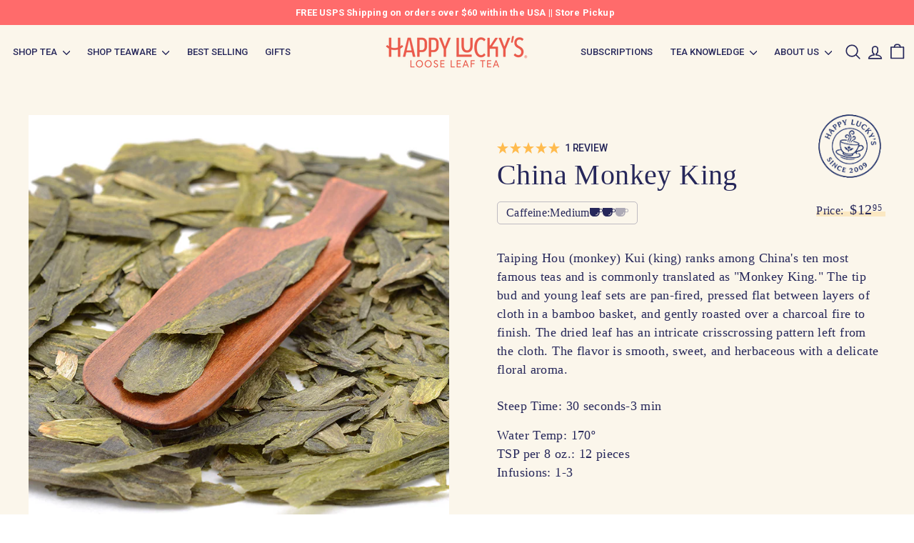

--- FILE ---
content_type: text/html; charset=utf-8
request_url: https://happyluckys.com/collections/green-tea/products/china-monkey-king-taiping-houkui
body_size: 155287
content:
<!doctype html>
<html class="no-js" lang="en" dir="ltr">
  <head>
    <meta charset="utf-8">
    <meta http-equiv="X-UA-Compatible" content="IE=edge,chrome=1">
    <meta name="viewport" content="width=device-width,initial-scale=1">
    <meta name="theme-color" content="#47645a">
    <link rel="canonical" href="https://happyluckys.com/products/china-monkey-king-taiping-houkui">
    <link rel="preload" as="script" href="//happyluckys.com/cdn/shop/t/15/assets/theme.js?v=99911038353489855691761191186">
    <link rel="preconnect" href="https://cdn.shopify.com" crossorigin>
    <link rel="preconnect" href="https://fonts.shopifycdn.com" crossorigin>
    <link rel="dns-prefetch" href="https://productreviews.shopifycdn.com">
    <link rel="dns-prefetch" href="https://ajax.googleapis.com">
    <link rel="dns-prefetch" href="https://maps.googleapis.com">
    <link rel="dns-prefetch" href="https://maps.gstatic.com"><link rel="shortcut icon" href="//happyluckys.com/cdn/shop/files/HL_happyHsun_greenSMALL_32x32.png?v=1694536765" type="image/png"><title>China Monkey King - Green Tea - Loose Leaf - Happy Lucky&#39;s Teahouse
</title>
<meta name="description" content="Taiping Hou (monkey) Kui (king) ranks among China&#39;s ten most famous teas and is commonly translated as &quot;Monkey King.&quot; The tip bud and young leaf sets are pan-fired, pressed flat between layers of cloth in a bamboo basket, and gently roasted over a charcoal fire to finish. The dried leaf has an intricate crisscrossing p"><meta property="og:site_name" content="Happy Lucky&#39;s Teahouse">
  <meta property="og:url" content="https://happyluckys.com/products/china-monkey-king-taiping-houkui">
  <meta property="og:title" content="China Monkey King">
  <meta property="og:type" content="product">
  <meta property="og:description" content="Taiping Hou (monkey) Kui (king) ranks among China&#39;s ten most famous teas and is commonly translated as &quot;Monkey King.&quot; The tip bud and young leaf sets are pan-fired, pressed flat between layers of cloth in a bamboo basket, and gently roasted over a charcoal fire to finish. The dried leaf has an intricate crisscrossing p"><meta property="og:image" content="http://happyluckys.com/cdn/shop/products/chinamonkeyking.jpg?v=1604431258">
    <meta property="og:image:secure_url" content="https://happyluckys.com/cdn/shop/products/chinamonkeyking.jpg?v=1604431258">
    <meta property="og:image:width" content="800">
    <meta property="og:image:height" content="800"><meta name="twitter:site" content="@">
  <meta name="twitter:card" content="summary_large_image">
  <meta name="twitter:title" content="China Monkey King">
  <meta name="twitter:description" content="Taiping Hou (monkey) Kui (king) ranks among China&#39;s ten most famous teas and is commonly translated as &quot;Monkey King.&quot; The tip bud and young leaf sets are pan-fired, pressed flat between layers of cloth in a bamboo basket, and gently roasted over a charcoal fire to finish. The dried leaf has an intricate crisscrossing p">
<link rel="stylesheet" href="//happyluckys.com/cdn/shop/t/15/assets/country-flags.css"><style data-shopify>
  

  
  
  
</style><!-- Google Fonts - Roboto -->
<link rel="preconnect" href="https://fonts.googleapis.com">
<link rel="preconnect" href="https://fonts.gstatic.com" crossorigin>
<link href="https://fonts.googleapis.com/css2?family=Roboto:wght@300;400;500;700&display=swap" rel="stylesheet">
<link href="https://fonts.cdnfonts.com/css/canela-text-trial" rel="stylesheet">
<link href="//happyluckys.com/cdn/shop/t/15/assets/theme.css?v=94372898951466261061757092102" rel="stylesheet" type="text/css" media="all" />
    <link href="//happyluckys.com/cdn/shop/t/15/assets/next.css?v=39076476292287876451750429772" rel="stylesheet" type="text/css" media="all" />
<style data-shopify>:root {
    --typeHeaderPrimary: "system_ui";
    --typeHeaderFallback: -apple-system, 'Segoe UI', Roboto, 'Helvetica Neue', 'Noto Sans', 'Liberation Sans', Arial, sans-serif, 'Apple Color Emoji', 'Segoe UI Emoji', 'Segoe UI Symbol', 'Noto Color Emoji';
    --typeHeaderSize: 40px;
    --typeHeaderWeight: 400;
    --typeHeaderLineHeight: 1.1;
    --typeHeaderSpacing: 0.01em;

    --typeBasePrimary:"system_ui";
    --typeBaseFallback:-apple-system, 'Segoe UI', Roboto, 'Helvetica Neue', 'Noto Sans', 'Liberation Sans', Arial, sans-serif, 'Apple Color Emoji', 'Segoe UI Emoji', 'Segoe UI Symbol', 'Noto Color Emoji';
    --typeBaseSize: 15px;
    --typeBaseWeight: 400;
    --typeBaseSpacing: 0.025em;
    --typeBaseLineHeight: 1.5;

    --colorSmallImageBg: #ffffff;
    --colorSmallImageBgDark: #f7f7f7;
    --colorLargeImageBg: #e7e7e7;
    --colorLargeImageBgLight: #ffffff;

    --iconWeight: 4px;
    --iconLinecaps: round;

    
      --buttonRadius: 3px;
      --btnPadding: 11px 25px;
    

    
      --roundness: 0;
    

    
      --gridThickness: 1px;
    

    --productTileMargin: 5%;
    --collectionTileMargin: 4%;

    --swatchSize: 40px;
  }

  @media screen and (max-width: 768px) {
    :root {
      --typeBaseSize: 13px;

      
        --roundness: 0;
        --btnPadding: 9px 17px;
      
    }
  }</style><script>
      document.documentElement.className = document.documentElement.className.replace('no-js', 'js');

      window.theme = window.theme || {};
      theme.routes = {
        home: "/",
        collections: "/collections",
        cart: "/cart.js",
        cartPage: "/cart",
        cartAdd: "/cart/add.js",
        cartChange: "/cart/change.js",
        search: "/search",
        predictiveSearch: "/search/suggest"
      };

      theme.strings = {
        soldOut: "Sold Out",
        unavailable: "Unavailable",
        inStockLabel: "In stock, ready to ship",
        oneStockLabel: "Low stock - [count] item left",
        otherStockLabel: "Low stock - [count] items left",
        willNotShipUntil: "Ready to ship [date]",
        willBeInStockAfter: "Back in stock [date]",
        waitingForStock: "Inventory on the way",
        savePrice: "Save [saved_amount]",
        cartEmpty: "Your cart is currently empty.",
        cartTermsConfirmation: "You must agree with the terms and conditions of sales to check out",
        searchCollections: "Collections",
        searchPages: "Pages",
        searchArticles: "Articles",
        maxQuantity: "You can only have [quantity] of [title] in your cart."
      };
      theme.settings = {
        cartType: "page",
        isCustomerTemplate: false,
        moneyFormat: "${{amount}}",
        saveType: "dollar",
        productImageSize: "square",
        productImageCover: false,
        predictiveSearch: true,
        predictiveSearchType: null,
        superScriptSetting: true,
        superScriptPrice: true,
        quickView: true,
        quickAdd: true,
        themeName: 'Expanse',
        themeVersion: "4.4.1"
      };
    </script>

    <script>window.performance && window.performance.mark && window.performance.mark('shopify.content_for_header.start');</script><meta name="facebook-domain-verification" content="1fekld4v1rfhbn22a3nhyjz47qtrxf">
<meta name="google-site-verification" content="A7HCKUxKobDPidnhUCJntJPsbI2ZKw7SUA4JRBoTpTo">
<meta id="shopify-digital-wallet" name="shopify-digital-wallet" content="/27808006243/digital_wallets/dialog">
<meta name="shopify-checkout-api-token" content="15aee95747e391bb1aef65e31d06a00e">
<meta id="in-context-paypal-metadata" data-shop-id="27808006243" data-venmo-supported="false" data-environment="production" data-locale="en_US" data-paypal-v4="true" data-currency="USD">
<link rel="alternate" type="application/json+oembed" href="https://happyluckys.com/products/china-monkey-king-taiping-houkui.oembed">
<script async="async" src="/checkouts/internal/preloads.js?locale=en-US"></script>
<link rel="preconnect" href="https://shop.app" crossorigin="anonymous">
<script async="async" src="https://shop.app/checkouts/internal/preloads.js?locale=en-US&shop_id=27808006243" crossorigin="anonymous"></script>
<script id="apple-pay-shop-capabilities" type="application/json">{"shopId":27808006243,"countryCode":"US","currencyCode":"USD","merchantCapabilities":["supports3DS"],"merchantId":"gid:\/\/shopify\/Shop\/27808006243","merchantName":"Happy Lucky's Teahouse","requiredBillingContactFields":["postalAddress","email","phone"],"requiredShippingContactFields":["postalAddress","email","phone"],"shippingType":"shipping","supportedNetworks":["visa","masterCard","amex","discover","elo","jcb"],"total":{"type":"pending","label":"Happy Lucky's Teahouse","amount":"1.00"},"shopifyPaymentsEnabled":true,"supportsSubscriptions":true}</script>
<script id="shopify-features" type="application/json">{"accessToken":"15aee95747e391bb1aef65e31d06a00e","betas":["rich-media-storefront-analytics"],"domain":"happyluckys.com","predictiveSearch":true,"shopId":27808006243,"locale":"en"}</script>
<script>var Shopify = Shopify || {};
Shopify.shop = "happy-luckys-teahouse.myshopify.com";
Shopify.locale = "en";
Shopify.currency = {"active":"USD","rate":"1.0"};
Shopify.country = "US";
Shopify.theme = {"name":"Happy Luckys Theme | New Design","id":135044661347,"schema_name":"Expanse","schema_version":"4.4.1","theme_store_id":902,"role":"main"};
Shopify.theme.handle = "null";
Shopify.theme.style = {"id":null,"handle":null};
Shopify.cdnHost = "happyluckys.com/cdn";
Shopify.routes = Shopify.routes || {};
Shopify.routes.root = "/";</script>
<script type="module">!function(o){(o.Shopify=o.Shopify||{}).modules=!0}(window);</script>
<script>!function(o){function n(){var o=[];function n(){o.push(Array.prototype.slice.apply(arguments))}return n.q=o,n}var t=o.Shopify=o.Shopify||{};t.loadFeatures=n(),t.autoloadFeatures=n()}(window);</script>
<script>
  window.ShopifyPay = window.ShopifyPay || {};
  window.ShopifyPay.apiHost = "shop.app\/pay";
  window.ShopifyPay.redirectState = null;
</script>
<script id="shop-js-analytics" type="application/json">{"pageType":"product"}</script>
<script defer="defer" async type="module" src="//happyluckys.com/cdn/shopifycloud/shop-js/modules/v2/client.init-shop-cart-sync_BT-GjEfc.en.esm.js"></script>
<script defer="defer" async type="module" src="//happyluckys.com/cdn/shopifycloud/shop-js/modules/v2/chunk.common_D58fp_Oc.esm.js"></script>
<script defer="defer" async type="module" src="//happyluckys.com/cdn/shopifycloud/shop-js/modules/v2/chunk.modal_xMitdFEc.esm.js"></script>
<script type="module">
  await import("//happyluckys.com/cdn/shopifycloud/shop-js/modules/v2/client.init-shop-cart-sync_BT-GjEfc.en.esm.js");
await import("//happyluckys.com/cdn/shopifycloud/shop-js/modules/v2/chunk.common_D58fp_Oc.esm.js");
await import("//happyluckys.com/cdn/shopifycloud/shop-js/modules/v2/chunk.modal_xMitdFEc.esm.js");

  window.Shopify.SignInWithShop?.initShopCartSync?.({"fedCMEnabled":true,"windoidEnabled":true});

</script>
<script>
  window.Shopify = window.Shopify || {};
  if (!window.Shopify.featureAssets) window.Shopify.featureAssets = {};
  window.Shopify.featureAssets['shop-js'] = {"shop-cart-sync":["modules/v2/client.shop-cart-sync_DZOKe7Ll.en.esm.js","modules/v2/chunk.common_D58fp_Oc.esm.js","modules/v2/chunk.modal_xMitdFEc.esm.js"],"init-fed-cm":["modules/v2/client.init-fed-cm_B6oLuCjv.en.esm.js","modules/v2/chunk.common_D58fp_Oc.esm.js","modules/v2/chunk.modal_xMitdFEc.esm.js"],"shop-cash-offers":["modules/v2/client.shop-cash-offers_D2sdYoxE.en.esm.js","modules/v2/chunk.common_D58fp_Oc.esm.js","modules/v2/chunk.modal_xMitdFEc.esm.js"],"shop-login-button":["modules/v2/client.shop-login-button_QeVjl5Y3.en.esm.js","modules/v2/chunk.common_D58fp_Oc.esm.js","modules/v2/chunk.modal_xMitdFEc.esm.js"],"pay-button":["modules/v2/client.pay-button_DXTOsIq6.en.esm.js","modules/v2/chunk.common_D58fp_Oc.esm.js","modules/v2/chunk.modal_xMitdFEc.esm.js"],"shop-button":["modules/v2/client.shop-button_DQZHx9pm.en.esm.js","modules/v2/chunk.common_D58fp_Oc.esm.js","modules/v2/chunk.modal_xMitdFEc.esm.js"],"avatar":["modules/v2/client.avatar_BTnouDA3.en.esm.js"],"init-windoid":["modules/v2/client.init-windoid_CR1B-cfM.en.esm.js","modules/v2/chunk.common_D58fp_Oc.esm.js","modules/v2/chunk.modal_xMitdFEc.esm.js"],"init-shop-for-new-customer-accounts":["modules/v2/client.init-shop-for-new-customer-accounts_C_vY_xzh.en.esm.js","modules/v2/client.shop-login-button_QeVjl5Y3.en.esm.js","modules/v2/chunk.common_D58fp_Oc.esm.js","modules/v2/chunk.modal_xMitdFEc.esm.js"],"init-shop-email-lookup-coordinator":["modules/v2/client.init-shop-email-lookup-coordinator_BI7n9ZSv.en.esm.js","modules/v2/chunk.common_D58fp_Oc.esm.js","modules/v2/chunk.modal_xMitdFEc.esm.js"],"init-shop-cart-sync":["modules/v2/client.init-shop-cart-sync_BT-GjEfc.en.esm.js","modules/v2/chunk.common_D58fp_Oc.esm.js","modules/v2/chunk.modal_xMitdFEc.esm.js"],"shop-toast-manager":["modules/v2/client.shop-toast-manager_DiYdP3xc.en.esm.js","modules/v2/chunk.common_D58fp_Oc.esm.js","modules/v2/chunk.modal_xMitdFEc.esm.js"],"init-customer-accounts":["modules/v2/client.init-customer-accounts_D9ZNqS-Q.en.esm.js","modules/v2/client.shop-login-button_QeVjl5Y3.en.esm.js","modules/v2/chunk.common_D58fp_Oc.esm.js","modules/v2/chunk.modal_xMitdFEc.esm.js"],"init-customer-accounts-sign-up":["modules/v2/client.init-customer-accounts-sign-up_iGw4briv.en.esm.js","modules/v2/client.shop-login-button_QeVjl5Y3.en.esm.js","modules/v2/chunk.common_D58fp_Oc.esm.js","modules/v2/chunk.modal_xMitdFEc.esm.js"],"shop-follow-button":["modules/v2/client.shop-follow-button_CqMgW2wH.en.esm.js","modules/v2/chunk.common_D58fp_Oc.esm.js","modules/v2/chunk.modal_xMitdFEc.esm.js"],"checkout-modal":["modules/v2/client.checkout-modal_xHeaAweL.en.esm.js","modules/v2/chunk.common_D58fp_Oc.esm.js","modules/v2/chunk.modal_xMitdFEc.esm.js"],"shop-login":["modules/v2/client.shop-login_D91U-Q7h.en.esm.js","modules/v2/chunk.common_D58fp_Oc.esm.js","modules/v2/chunk.modal_xMitdFEc.esm.js"],"lead-capture":["modules/v2/client.lead-capture_BJmE1dJe.en.esm.js","modules/v2/chunk.common_D58fp_Oc.esm.js","modules/v2/chunk.modal_xMitdFEc.esm.js"],"payment-terms":["modules/v2/client.payment-terms_Ci9AEqFq.en.esm.js","modules/v2/chunk.common_D58fp_Oc.esm.js","modules/v2/chunk.modal_xMitdFEc.esm.js"]};
</script>
<script>(function() {
  var isLoaded = false;
  function asyncLoad() {
    if (isLoaded) return;
    isLoaded = true;
    var urls = ["https:\/\/js.smile.io\/v1\/smile-shopify.js?shop=happy-luckys-teahouse.myshopify.com","https:\/\/static.klaviyo.com\/onsite\/js\/klaviyo.js?company_id=XRgqEd\u0026shop=happy-luckys-teahouse.myshopify.com"];
    for (var i = 0; i < urls.length; i++) {
      var s = document.createElement('script');
      s.type = 'text/javascript';
      s.async = true;
      s.src = urls[i];
      var x = document.getElementsByTagName('script')[0];
      x.parentNode.insertBefore(s, x);
    }
  };
  if(window.attachEvent) {
    window.attachEvent('onload', asyncLoad);
  } else {
    window.addEventListener('load', asyncLoad, false);
  }
})();</script>
<script id="__st">var __st={"a":27808006243,"offset":-25200,"reqid":"32dd3a74-1840-4a54-b00a-917872f81d85-1769062268","pageurl":"happyluckys.com\/collections\/green-tea\/products\/china-monkey-king-taiping-houkui","u":"b6be2227aeab","p":"product","rtyp":"product","rid":4271969271907};</script>
<script>window.ShopifyPaypalV4VisibilityTracking = true;</script>
<script id="captcha-bootstrap">!function(){'use strict';const t='contact',e='account',n='new_comment',o=[[t,t],['blogs',n],['comments',n],[t,'customer']],c=[[e,'customer_login'],[e,'guest_login'],[e,'recover_customer_password'],[e,'create_customer']],r=t=>t.map((([t,e])=>`form[action*='/${t}']:not([data-nocaptcha='true']) input[name='form_type'][value='${e}']`)).join(','),a=t=>()=>t?[...document.querySelectorAll(t)].map((t=>t.form)):[];function s(){const t=[...o],e=r(t);return a(e)}const i='password',u='form_key',d=['recaptcha-v3-token','g-recaptcha-response','h-captcha-response',i],f=()=>{try{return window.sessionStorage}catch{return}},m='__shopify_v',_=t=>t.elements[u];function p(t,e,n=!1){try{const o=window.sessionStorage,c=JSON.parse(o.getItem(e)),{data:r}=function(t){const{data:e,action:n}=t;return t[m]||n?{data:e,action:n}:{data:t,action:n}}(c);for(const[e,n]of Object.entries(r))t.elements[e]&&(t.elements[e].value=n);n&&o.removeItem(e)}catch(o){console.error('form repopulation failed',{error:o})}}const l='form_type',E='cptcha';function T(t){t.dataset[E]=!0}const w=window,h=w.document,L='Shopify',v='ce_forms',y='captcha';let A=!1;((t,e)=>{const n=(g='f06e6c50-85a8-45c8-87d0-21a2b65856fe',I='https://cdn.shopify.com/shopifycloud/storefront-forms-hcaptcha/ce_storefront_forms_captcha_hcaptcha.v1.5.2.iife.js',D={infoText:'Protected by hCaptcha',privacyText:'Privacy',termsText:'Terms'},(t,e,n)=>{const o=w[L][v],c=o.bindForm;if(c)return c(t,g,e,D).then(n);var r;o.q.push([[t,g,e,D],n]),r=I,A||(h.body.append(Object.assign(h.createElement('script'),{id:'captcha-provider',async:!0,src:r})),A=!0)});var g,I,D;w[L]=w[L]||{},w[L][v]=w[L][v]||{},w[L][v].q=[],w[L][y]=w[L][y]||{},w[L][y].protect=function(t,e){n(t,void 0,e),T(t)},Object.freeze(w[L][y]),function(t,e,n,w,h,L){const[v,y,A,g]=function(t,e,n){const i=e?o:[],u=t?c:[],d=[...i,...u],f=r(d),m=r(i),_=r(d.filter((([t,e])=>n.includes(e))));return[a(f),a(m),a(_),s()]}(w,h,L),I=t=>{const e=t.target;return e instanceof HTMLFormElement?e:e&&e.form},D=t=>v().includes(t);t.addEventListener('submit',(t=>{const e=I(t);if(!e)return;const n=D(e)&&!e.dataset.hcaptchaBound&&!e.dataset.recaptchaBound,o=_(e),c=g().includes(e)&&(!o||!o.value);(n||c)&&t.preventDefault(),c&&!n&&(function(t){try{if(!f())return;!function(t){const e=f();if(!e)return;const n=_(t);if(!n)return;const o=n.value;o&&e.removeItem(o)}(t);const e=Array.from(Array(32),(()=>Math.random().toString(36)[2])).join('');!function(t,e){_(t)||t.append(Object.assign(document.createElement('input'),{type:'hidden',name:u})),t.elements[u].value=e}(t,e),function(t,e){const n=f();if(!n)return;const o=[...t.querySelectorAll(`input[type='${i}']`)].map((({name:t})=>t)),c=[...d,...o],r={};for(const[a,s]of new FormData(t).entries())c.includes(a)||(r[a]=s);n.setItem(e,JSON.stringify({[m]:1,action:t.action,data:r}))}(t,e)}catch(e){console.error('failed to persist form',e)}}(e),e.submit())}));const S=(t,e)=>{t&&!t.dataset[E]&&(n(t,e.some((e=>e===t))),T(t))};for(const o of['focusin','change'])t.addEventListener(o,(t=>{const e=I(t);D(e)&&S(e,y())}));const B=e.get('form_key'),M=e.get(l),P=B&&M;t.addEventListener('DOMContentLoaded',(()=>{const t=y();if(P)for(const e of t)e.elements[l].value===M&&p(e,B);[...new Set([...A(),...v().filter((t=>'true'===t.dataset.shopifyCaptcha))])].forEach((e=>S(e,t)))}))}(h,new URLSearchParams(w.location.search),n,t,e,['guest_login'])})(!0,!0)}();</script>
<script integrity="sha256-4kQ18oKyAcykRKYeNunJcIwy7WH5gtpwJnB7kiuLZ1E=" data-source-attribution="shopify.loadfeatures" defer="defer" src="//happyluckys.com/cdn/shopifycloud/storefront/assets/storefront/load_feature-a0a9edcb.js" crossorigin="anonymous"></script>
<script crossorigin="anonymous" defer="defer" src="//happyluckys.com/cdn/shopifycloud/storefront/assets/shopify_pay/storefront-65b4c6d7.js?v=20250812"></script>
<script data-source-attribution="shopify.dynamic_checkout.dynamic.init">var Shopify=Shopify||{};Shopify.PaymentButton=Shopify.PaymentButton||{isStorefrontPortableWallets:!0,init:function(){window.Shopify.PaymentButton.init=function(){};var t=document.createElement("script");t.src="https://happyluckys.com/cdn/shopifycloud/portable-wallets/latest/portable-wallets.en.js",t.type="module",document.head.appendChild(t)}};
</script>
<script data-source-attribution="shopify.dynamic_checkout.buyer_consent">
  function portableWalletsHideBuyerConsent(e){var t=document.getElementById("shopify-buyer-consent"),n=document.getElementById("shopify-subscription-policy-button");t&&n&&(t.classList.add("hidden"),t.setAttribute("aria-hidden","true"),n.removeEventListener("click",e))}function portableWalletsShowBuyerConsent(e){var t=document.getElementById("shopify-buyer-consent"),n=document.getElementById("shopify-subscription-policy-button");t&&n&&(t.classList.remove("hidden"),t.removeAttribute("aria-hidden"),n.addEventListener("click",e))}window.Shopify?.PaymentButton&&(window.Shopify.PaymentButton.hideBuyerConsent=portableWalletsHideBuyerConsent,window.Shopify.PaymentButton.showBuyerConsent=portableWalletsShowBuyerConsent);
</script>
<script data-source-attribution="shopify.dynamic_checkout.cart.bootstrap">document.addEventListener("DOMContentLoaded",(function(){function t(){return document.querySelector("shopify-accelerated-checkout-cart, shopify-accelerated-checkout")}if(t())Shopify.PaymentButton.init();else{new MutationObserver((function(e,n){t()&&(Shopify.PaymentButton.init(),n.disconnect())})).observe(document.body,{childList:!0,subtree:!0})}}));
</script>
<link id="shopify-accelerated-checkout-styles" rel="stylesheet" media="screen" href="https://happyluckys.com/cdn/shopifycloud/portable-wallets/latest/accelerated-checkout-backwards-compat.css" crossorigin="anonymous">
<style id="shopify-accelerated-checkout-cart">
        #shopify-buyer-consent {
  margin-top: 1em;
  display: inline-block;
  width: 100%;
}

#shopify-buyer-consent.hidden {
  display: none;
}

#shopify-subscription-policy-button {
  background: none;
  border: none;
  padding: 0;
  text-decoration: underline;
  font-size: inherit;
  cursor: pointer;
}

#shopify-subscription-policy-button::before {
  box-shadow: none;
}

      </style>

<script>window.performance && window.performance.mark && window.performance.mark('shopify.content_for_header.end');</script>

    <script src="//happyluckys.com/cdn/shop/t/15/assets/vendor-scripts-v2.js?v=28795867768355101311747195343" defer="defer"></script>
    <script src="//happyluckys.com/cdn/shop/t/15/assets/theme.js?v=99911038353489855691761191186" defer="defer"></script>
    <script src="//happyluckys.com/cdn/shop/t/15/assets/next.js?v=131372909002363781041747195343" defer="defer"></script>
    <style>
      .collection-grid .image-element { opacity: 1 !important; }
    </style>

    





    <script>
    
    
    
    
    var gsf_conversion_data = {page_type : 'product', event : 'view_item', data : {product_data : [{variant_id : 30867564265571, product_id : 4271969271907, name : "China Monkey King", price : "12.95", currency : "USD", sku : "10062-LL", brand : "Verileaf", variant : "Default Title", category : "Tea", quantity : "47" }], total_price : "12.95", shop_currency : "USD"}};
    
</script>
    

    <!-- Clarity -->
    <script type="text/javascript">
      (function(c,l,a,r,i,t,y){
          c[a]=c[a]||function(){(c[a].q=c[a].q||[]).push(arguments)};
          t=l.createElement(r);t.async=1;t.src="https://www.clarity.ms/tag/"+i;
          y=l.getElementsByTagName(r)[0];y.parentNode.insertBefore(t,y);
      })(window, document, "clarity", "script", "qk04cqyg3s");
    </script>
    <!-- End Clarity -->
  

<!-- BEGIN app block: shopify://apps/klaviyo-email-marketing-sms/blocks/klaviyo-onsite-embed/2632fe16-c075-4321-a88b-50b567f42507 -->












  <script async src="https://static.klaviyo.com/onsite/js/XRgqEd/klaviyo.js?company_id=XRgqEd"></script>
  <script>!function(){if(!window.klaviyo){window._klOnsite=window._klOnsite||[];try{window.klaviyo=new Proxy({},{get:function(n,i){return"push"===i?function(){var n;(n=window._klOnsite).push.apply(n,arguments)}:function(){for(var n=arguments.length,o=new Array(n),w=0;w<n;w++)o[w]=arguments[w];var t="function"==typeof o[o.length-1]?o.pop():void 0,e=new Promise((function(n){window._klOnsite.push([i].concat(o,[function(i){t&&t(i),n(i)}]))}));return e}}})}catch(n){window.klaviyo=window.klaviyo||[],window.klaviyo.push=function(){var n;(n=window._klOnsite).push.apply(n,arguments)}}}}();</script>

  
    <script id="viewed_product">
      if (item == null) {
        var _learnq = _learnq || [];

        var MetafieldReviews = null
        var MetafieldYotpoRating = null
        var MetafieldYotpoCount = null
        var MetafieldLooxRating = null
        var MetafieldLooxCount = null
        var okendoProduct = null
        var okendoProductReviewCount = null
        var okendoProductReviewAverageValue = null
        try {
          // The following fields are used for Customer Hub recently viewed in order to add reviews.
          // This information is not part of __kla_viewed. Instead, it is part of __kla_viewed_reviewed_items
          MetafieldReviews = {};
          MetafieldYotpoRating = null
          MetafieldYotpoCount = null
          MetafieldLooxRating = null
          MetafieldLooxCount = null

          okendoProduct = null
          // If the okendo metafield is not legacy, it will error, which then requires the new json formatted data
          if (okendoProduct && 'error' in okendoProduct) {
            okendoProduct = null
          }
          okendoProductReviewCount = okendoProduct ? okendoProduct.reviewCount : null
          okendoProductReviewAverageValue = okendoProduct ? okendoProduct.reviewAverageValue : null
        } catch (error) {
          console.error('Error in Klaviyo onsite reviews tracking:', error);
        }

        var item = {
          Name: "China Monkey King",
          ProductID: 4271969271907,
          Categories: ["All the Tea","China","Green Tea","Loose Leaf Tea","Tea By Origin","Tea by Type"],
          ImageURL: "https://happyluckys.com/cdn/shop/products/chinamonkeyking_grande.jpg?v=1604431258",
          URL: "https://happyluckys.com/products/china-monkey-king-taiping-houkui",
          Brand: "Verileaf",
          Price: "$12.95",
          Value: "12.95",
          CompareAtPrice: "$0.00"
        };
        _learnq.push(['track', 'Viewed Product', item]);
        _learnq.push(['trackViewedItem', {
          Title: item.Name,
          ItemId: item.ProductID,
          Categories: item.Categories,
          ImageUrl: item.ImageURL,
          Url: item.URL,
          Metadata: {
            Brand: item.Brand,
            Price: item.Price,
            Value: item.Value,
            CompareAtPrice: item.CompareAtPrice
          },
          metafields:{
            reviews: MetafieldReviews,
            yotpo:{
              rating: MetafieldYotpoRating,
              count: MetafieldYotpoCount,
            },
            loox:{
              rating: MetafieldLooxRating,
              count: MetafieldLooxCount,
            },
            okendo: {
              rating: okendoProductReviewAverageValue,
              count: okendoProductReviewCount,
            }
          }
        }]);
      }
    </script>
  




  <script>
    window.klaviyoReviewsProductDesignMode = false
  </script>







<!-- END app block --><!-- BEGIN app block: shopify://apps/simprosys-google-shopping-feed/blocks/core_settings_block/1f0b859e-9fa6-4007-97e8-4513aff5ff3b --><!-- BEGIN: GSF App Core Tags & Scripts by Simprosys Google Shopping Feed -->









<!-- END: GSF App Core Tags & Scripts by Simprosys Google Shopping Feed -->
<!-- END app block --><!-- BEGIN app block: shopify://apps/pagefly-page-builder/blocks/app-embed/83e179f7-59a0-4589-8c66-c0dddf959200 -->

<!-- BEGIN app snippet: pagefly-cro-ab-testing-main -->







<script>
  ;(function () {
    const url = new URL(window.location)
    const viewParam = url.searchParams.get('view')
    if (viewParam && viewParam.includes('variant-pf-')) {
      url.searchParams.set('pf_v', viewParam)
      url.searchParams.delete('view')
      window.history.replaceState({}, '', url)
    }
  })()
</script>



<script type='module'>
  
  window.PAGEFLY_CRO = window.PAGEFLY_CRO || {}

  window.PAGEFLY_CRO['data_debug'] = {
    original_template_suffix: "tea-template",
    allow_ab_test: false,
    ab_test_start_time: 0,
    ab_test_end_time: 0,
    today_date_time: 1769062268000,
  }
  window.PAGEFLY_CRO['GA4'] = { enabled: false}
</script>

<!-- END app snippet -->








  <script src='https://cdn.shopify.com/extensions/019bb4f9-aed6-78a3-be91-e9d44663e6bf/pagefly-page-builder-215/assets/pagefly-helper.js' defer='defer'></script>

  <script src='https://cdn.shopify.com/extensions/019bb4f9-aed6-78a3-be91-e9d44663e6bf/pagefly-page-builder-215/assets/pagefly-general-helper.js' defer='defer'></script>

  <script src='https://cdn.shopify.com/extensions/019bb4f9-aed6-78a3-be91-e9d44663e6bf/pagefly-page-builder-215/assets/pagefly-snap-slider.js' defer='defer'></script>

  <script src='https://cdn.shopify.com/extensions/019bb4f9-aed6-78a3-be91-e9d44663e6bf/pagefly-page-builder-215/assets/pagefly-slideshow-v3.js' defer='defer'></script>

  <script src='https://cdn.shopify.com/extensions/019bb4f9-aed6-78a3-be91-e9d44663e6bf/pagefly-page-builder-215/assets/pagefly-slideshow-v4.js' defer='defer'></script>

  <script src='https://cdn.shopify.com/extensions/019bb4f9-aed6-78a3-be91-e9d44663e6bf/pagefly-page-builder-215/assets/pagefly-glider.js' defer='defer'></script>

  <script src='https://cdn.shopify.com/extensions/019bb4f9-aed6-78a3-be91-e9d44663e6bf/pagefly-page-builder-215/assets/pagefly-slideshow-v1-v2.js' defer='defer'></script>

  <script src='https://cdn.shopify.com/extensions/019bb4f9-aed6-78a3-be91-e9d44663e6bf/pagefly-page-builder-215/assets/pagefly-product-media.js' defer='defer'></script>

  <script src='https://cdn.shopify.com/extensions/019bb4f9-aed6-78a3-be91-e9d44663e6bf/pagefly-page-builder-215/assets/pagefly-product.js' defer='defer'></script>


<script id='pagefly-helper-data' type='application/json'>
  {
    "page_optimization": {
      "assets_prefetching": false
    },
    "elements_asset_mapper": {
      "Accordion": "https://cdn.shopify.com/extensions/019bb4f9-aed6-78a3-be91-e9d44663e6bf/pagefly-page-builder-215/assets/pagefly-accordion.js",
      "Accordion3": "https://cdn.shopify.com/extensions/019bb4f9-aed6-78a3-be91-e9d44663e6bf/pagefly-page-builder-215/assets/pagefly-accordion3.js",
      "CountDown": "https://cdn.shopify.com/extensions/019bb4f9-aed6-78a3-be91-e9d44663e6bf/pagefly-page-builder-215/assets/pagefly-countdown.js",
      "GMap1": "https://cdn.shopify.com/extensions/019bb4f9-aed6-78a3-be91-e9d44663e6bf/pagefly-page-builder-215/assets/pagefly-gmap.js",
      "GMap2": "https://cdn.shopify.com/extensions/019bb4f9-aed6-78a3-be91-e9d44663e6bf/pagefly-page-builder-215/assets/pagefly-gmap.js",
      "GMapBasicV2": "https://cdn.shopify.com/extensions/019bb4f9-aed6-78a3-be91-e9d44663e6bf/pagefly-page-builder-215/assets/pagefly-gmap.js",
      "GMapAdvancedV2": "https://cdn.shopify.com/extensions/019bb4f9-aed6-78a3-be91-e9d44663e6bf/pagefly-page-builder-215/assets/pagefly-gmap.js",
      "HTML.Video": "https://cdn.shopify.com/extensions/019bb4f9-aed6-78a3-be91-e9d44663e6bf/pagefly-page-builder-215/assets/pagefly-htmlvideo.js",
      "HTML.Video2": "https://cdn.shopify.com/extensions/019bb4f9-aed6-78a3-be91-e9d44663e6bf/pagefly-page-builder-215/assets/pagefly-htmlvideo2.js",
      "HTML.Video3": "https://cdn.shopify.com/extensions/019bb4f9-aed6-78a3-be91-e9d44663e6bf/pagefly-page-builder-215/assets/pagefly-htmlvideo2.js",
      "BackgroundVideo": "https://cdn.shopify.com/extensions/019bb4f9-aed6-78a3-be91-e9d44663e6bf/pagefly-page-builder-215/assets/pagefly-htmlvideo2.js",
      "Instagram": "https://cdn.shopify.com/extensions/019bb4f9-aed6-78a3-be91-e9d44663e6bf/pagefly-page-builder-215/assets/pagefly-instagram.js",
      "Instagram2": "https://cdn.shopify.com/extensions/019bb4f9-aed6-78a3-be91-e9d44663e6bf/pagefly-page-builder-215/assets/pagefly-instagram.js",
      "Insta3": "https://cdn.shopify.com/extensions/019bb4f9-aed6-78a3-be91-e9d44663e6bf/pagefly-page-builder-215/assets/pagefly-instagram3.js",
      "Tabs": "https://cdn.shopify.com/extensions/019bb4f9-aed6-78a3-be91-e9d44663e6bf/pagefly-page-builder-215/assets/pagefly-tab.js",
      "Tabs3": "https://cdn.shopify.com/extensions/019bb4f9-aed6-78a3-be91-e9d44663e6bf/pagefly-page-builder-215/assets/pagefly-tab3.js",
      "ProductBox": "https://cdn.shopify.com/extensions/019bb4f9-aed6-78a3-be91-e9d44663e6bf/pagefly-page-builder-215/assets/pagefly-cart.js",
      "FBPageBox2": "https://cdn.shopify.com/extensions/019bb4f9-aed6-78a3-be91-e9d44663e6bf/pagefly-page-builder-215/assets/pagefly-facebook.js",
      "FBLikeButton2": "https://cdn.shopify.com/extensions/019bb4f9-aed6-78a3-be91-e9d44663e6bf/pagefly-page-builder-215/assets/pagefly-facebook.js",
      "TwitterFeed2": "https://cdn.shopify.com/extensions/019bb4f9-aed6-78a3-be91-e9d44663e6bf/pagefly-page-builder-215/assets/pagefly-twitter.js",
      "Paragraph4": "https://cdn.shopify.com/extensions/019bb4f9-aed6-78a3-be91-e9d44663e6bf/pagefly-page-builder-215/assets/pagefly-paragraph4.js",

      "AliReviews": "https://cdn.shopify.com/extensions/019bb4f9-aed6-78a3-be91-e9d44663e6bf/pagefly-page-builder-215/assets/pagefly-3rd-elements.js",
      "BackInStock": "https://cdn.shopify.com/extensions/019bb4f9-aed6-78a3-be91-e9d44663e6bf/pagefly-page-builder-215/assets/pagefly-3rd-elements.js",
      "GloboBackInStock": "https://cdn.shopify.com/extensions/019bb4f9-aed6-78a3-be91-e9d44663e6bf/pagefly-page-builder-215/assets/pagefly-3rd-elements.js",
      "GrowaveWishlist": "https://cdn.shopify.com/extensions/019bb4f9-aed6-78a3-be91-e9d44663e6bf/pagefly-page-builder-215/assets/pagefly-3rd-elements.js",
      "InfiniteOptionsShopPad": "https://cdn.shopify.com/extensions/019bb4f9-aed6-78a3-be91-e9d44663e6bf/pagefly-page-builder-215/assets/pagefly-3rd-elements.js",
      "InkybayProductPersonalizer": "https://cdn.shopify.com/extensions/019bb4f9-aed6-78a3-be91-e9d44663e6bf/pagefly-page-builder-215/assets/pagefly-3rd-elements.js",
      "LimeSpot": "https://cdn.shopify.com/extensions/019bb4f9-aed6-78a3-be91-e9d44663e6bf/pagefly-page-builder-215/assets/pagefly-3rd-elements.js",
      "Loox": "https://cdn.shopify.com/extensions/019bb4f9-aed6-78a3-be91-e9d44663e6bf/pagefly-page-builder-215/assets/pagefly-3rd-elements.js",
      "Opinew": "https://cdn.shopify.com/extensions/019bb4f9-aed6-78a3-be91-e9d44663e6bf/pagefly-page-builder-215/assets/pagefly-3rd-elements.js",
      "Powr": "https://cdn.shopify.com/extensions/019bb4f9-aed6-78a3-be91-e9d44663e6bf/pagefly-page-builder-215/assets/pagefly-3rd-elements.js",
      "ProductReviews": "https://cdn.shopify.com/extensions/019bb4f9-aed6-78a3-be91-e9d44663e6bf/pagefly-page-builder-215/assets/pagefly-3rd-elements.js",
      "PushOwl": "https://cdn.shopify.com/extensions/019bb4f9-aed6-78a3-be91-e9d44663e6bf/pagefly-page-builder-215/assets/pagefly-3rd-elements.js",
      "ReCharge": "https://cdn.shopify.com/extensions/019bb4f9-aed6-78a3-be91-e9d44663e6bf/pagefly-page-builder-215/assets/pagefly-3rd-elements.js",
      "Rivyo": "https://cdn.shopify.com/extensions/019bb4f9-aed6-78a3-be91-e9d44663e6bf/pagefly-page-builder-215/assets/pagefly-3rd-elements.js",
      "TrackingMore": "https://cdn.shopify.com/extensions/019bb4f9-aed6-78a3-be91-e9d44663e6bf/pagefly-page-builder-215/assets/pagefly-3rd-elements.js",
      "Vitals": "https://cdn.shopify.com/extensions/019bb4f9-aed6-78a3-be91-e9d44663e6bf/pagefly-page-builder-215/assets/pagefly-3rd-elements.js",
      "Wiser": "https://cdn.shopify.com/extensions/019bb4f9-aed6-78a3-be91-e9d44663e6bf/pagefly-page-builder-215/assets/pagefly-3rd-elements.js"
    },
    "custom_elements_mapper": {
      "pf-click-action-element": "https://cdn.shopify.com/extensions/019bb4f9-aed6-78a3-be91-e9d44663e6bf/pagefly-page-builder-215/assets/pagefly-click-action-element.js",
      "pf-dialog-element": "https://cdn.shopify.com/extensions/019bb4f9-aed6-78a3-be91-e9d44663e6bf/pagefly-page-builder-215/assets/pagefly-dialog-element.js"
    }
  }
</script>


<!-- END app block --><!-- BEGIN app block: shopify://apps/smart-filter-search/blocks/app-embed/5cc1944c-3014-4a2a-af40-7d65abc0ef73 --><style>.gf-block-title h3, 
.gf-block-title .h3,
.gf-form-input-inner label {
  font-size: 14px !important;
  color: rgba(34, 34, 34, 1) !important;
  text-transform: uppercase !important;
  font-weight: bold !important;
}
.gf-option-block .gf-btn-show-more{
  font-size: 14px !important;
  text-transform: none !important;
  font-weight: normal !important;
}
.gf-option-block ul li a, 
.gf-option-block ul li button, 
.gf-option-block ul li a span.gf-count,
.gf-option-block ul li button span.gf-count,
.gf-clear, 
.gf-clear-all, 
.selected-item.gf-option-label a,
.gf-form-input-inner select,
.gf-refine-toggle{
  font-size: 14px !important;
  color: rgba(34, 34, 34, 1) !important;
  text-transform: none !important;
  font-weight: normal !important;
}

.gf-refine-toggle-mobile,
.gf-form-button-group button {
  font-size: 14px !important;
  text-transform: none !important;
  font-weight: normal !important;
  color: #3a3a3a !important;
  border: 1px solid #bfbfbf !important;
  background: #ffffff !important;
}
.gf-option-block-box-rectangle.gf-option-block ul li.gf-box-rectangle a,
.gf-option-block-box-rectangle.gf-option-block ul li.gf-box-rectangle button {
  border-color: rgba(34, 34, 34, 1) !important;
}
.gf-option-block-box-rectangle.gf-option-block ul li.gf-box-rectangle a.checked,
.gf-option-block-box-rectangle.gf-option-block ul li.gf-box-rectangle button.checked{
  color: #fff !important;
  background-color: rgba(34, 34, 34, 1) !important;
}
@media (min-width: 768px) {
  .gf-option-block-box-rectangle.gf-option-block ul li.gf-box-rectangle button:hover,
  .gf-option-block-box-rectangle.gf-option-block ul li.gf-box-rectangle a:hover {
    color: #fff !important;
    background-color: rgba(34, 34, 34, 1) !important;	
  }
}
.gf-option-block.gf-option-block-select select {
  color: rgba(34, 34, 34, 1) !important;
}

#gf-form.loaded, .gf-YMM-forms.loaded {
  background: #FFFFFF !important;
}
#gf-form h2, .gf-YMM-forms h2 {
  color: #3a3a3a !important;
}
#gf-form label, .gf-YMM-forms label{
  color: #3a3a3a !important;
}
.gf-form-input-wrapper select, 
.gf-form-input-wrapper input{
  border: 1px solid #DEDEDE !important;
  background-color: #FFFFFF !important;
  border-radius: 0px !important;
}
#gf-form .gf-form-button-group button, .gf-YMM-forms .gf-form-button-group button{
  color: #FFFFFF !important;
  background: #3a3a3a !important;
  border-radius: 0px !important;
}

.spf-product-card.spf-product-card__template-3 .spf-product__info.hover{
  background: #FFFFFF;
}
a.spf-product-card__image-wrapper{
  padding-top: 100%;
}
.h4.spf-product-card__title a{
  color: #333333;
  font-size: 15px;
  font-family: "Poppins", sans-serif;   font-weight: 500;  font-style: normal;
  text-transform: none;
}
.h4.spf-product-card__title a:hover{
  color: #000000;
}
.spf-product-card button.spf-product__form-btn-addtocart{
  font-size: 14px;
   font-family: inherit;   font-weight: normal;   font-style: normal;   text-transform: none;
}
.spf-product-card button.spf-product__form-btn-addtocart,
.spf-product-card.spf-product-card__template-4 a.open-quick-view,
.spf-product-card.spf-product-card__template-5 a.open-quick-view,
#gfqv-btn{
  color: #FFFFFF !important;
  border: 1px solid #333333 !important;
  background: #333333 !important;
}
.spf-product-card button.spf-product__form-btn-addtocart:hover,
.spf-product-card.spf-product-card__template-4 a.open-quick-view:hover,
.spf-product-card.spf-product-card__template-5 a.open-quick-view:hover{
  color: #FFFFFF !important;
  border: 1px solid #000000 !important;
  background: #000000 !important;
}
span.spf-product__label.spf-product__label-soldout{
  color: #ffffff;
  background: #989898;
}
span.spf-product__label.spf-product__label-sale{
  color: #F0F0F0;
  background: #d21625;
}
.spf-product-card__vendor a{
  color: #969595;
  font-size: 13px;
  font-family: "Poppins", sans-serif;   font-weight: 400;   font-style: normal; }
.spf-product-card__vendor a:hover{
  color: #969595;
}
.spf-product-card__price-wrapper{
  font-size: 14px;
}
.spf-image-ratio{
  padding-top:100% !important;
}
.spf-product-card__oldprice,
.spf-product-card__saleprice,
.spf-product-card__price,
.gfqv-product-card__oldprice,
.gfqv-product-card__saleprice,
.gfqv-product-card__price
{
  font-size: 14px;
  font-family: "Poppins", sans-serif;   font-weight: 500;   font-style: normal; }

span.spf-product-card__price, span.gfqv-product-card__price{
  color: #141414;
}
span.spf-product-card__oldprice, span.gfqv-product-card__oldprice{
  color: #969595;
}
span.spf-product-card__saleprice, span.gfqv-product-card__saleprice{
  color: #d21625;
}
/* Product Title */
.h4.spf-product-card__title{
    
}
.h4.spf-product-card__title a{

}

/* Product Vendor */
.spf-product-card__vendor{
    
}
.spf-product-card__vendor a{

}

/* Product Price */
.spf-product-card__price-wrapper{
    
}

/* Product Old Price */
span.spf-product-card__oldprice{
    
}

/* Product Sale Price */
span.spf-product-card__saleprice{
    
}

/* Product Regular Price */
span.spf-product-card__price{

}

/* Quickview button */
.open-quick-view{
    
}

/* Add to cart button */
button.spf-product__form-btn-addtocart{
    
}

/* Product image */
img.spf-product-card__image{
    
}

/* Sale label */
span.spf-product__label.spf-product__label.spf-product__label-sale{
    
}

/* Sold out label */
span.spf-product__label.spf-product__label.spf-product__label-soldout{
    
}</style><script>
        window.addEventListener('globoFilterRenderCompleted', function () {
          if(typeof theme != 'undefined' && typeof theme.sections != 'undefined' && typeof theme.Collection!= 'undefined') {
            theme.sections.register('collection-template', theme.Collection);
          }
        });
      </script>
        

<script>
        window.addEventListener('globoFilterRenderCompleted', function () {
          if(typeof theme != 'undefined' && typeof theme.sections != 'undefined' && typeof theme.Collection!= 'undefined') {
            theme.sections.register('collection-template', theme.Collection);
          }
        });
      </script>
        

<style></style><script></script><script>
  const productGrid = document.querySelector('[data-globo-filter-items]')
  if(productGrid){
    if( productGrid.id ){
      productGrid.setAttribute('old-id', productGrid.id)
    }
    productGrid.id = 'gf-products';
  }
</script>
<script>if(window.AVADA_SPEED_WHITELIST){const spfs_w = new RegExp("smart-product-filter-search", 'i'); if(Array.isArray(window.AVADA_SPEED_WHITELIST)){window.AVADA_SPEED_WHITELIST.push(spfs_w);}else{window.AVADA_SPEED_WHITELIST = [spfs_w];}} </script><!-- END app block --><script src="https://cdn.shopify.com/extensions/019b09dd-709f-7233-8c82-cc4081277048/klaviyo-email-marketing-44/assets/app.js" type="text/javascript" defer="defer"></script>
<link href="https://cdn.shopify.com/extensions/019b09dd-709f-7233-8c82-cc4081277048/klaviyo-email-marketing-44/assets/app.css" rel="stylesheet" type="text/css" media="all">
<script src="https://cdn.shopify.com/extensions/019bdd7a-c110-7969-8f1c-937dfc03ea8a/smile-io-272/assets/smile-loader.js" type="text/javascript" defer="defer"></script>
<script src="https://cdn.shopify.com/extensions/019bdedd-4e57-79a0-b131-b44f39813278/smart-product-filters-613/assets/globo.filter.min.js" type="text/javascript" defer="defer"></script>
<link href="https://monorail-edge.shopifysvc.com" rel="dns-prefetch">
<script>(function(){if ("sendBeacon" in navigator && "performance" in window) {try {var session_token_from_headers = performance.getEntriesByType('navigation')[0].serverTiming.find(x => x.name == '_s').description;} catch {var session_token_from_headers = undefined;}var session_cookie_matches = document.cookie.match(/_shopify_s=([^;]*)/);var session_token_from_cookie = session_cookie_matches && session_cookie_matches.length === 2 ? session_cookie_matches[1] : "";var session_token = session_token_from_headers || session_token_from_cookie || "";function handle_abandonment_event(e) {var entries = performance.getEntries().filter(function(entry) {return /monorail-edge.shopifysvc.com/.test(entry.name);});if (!window.abandonment_tracked && entries.length === 0) {window.abandonment_tracked = true;var currentMs = Date.now();var navigation_start = performance.timing.navigationStart;var payload = {shop_id: 27808006243,url: window.location.href,navigation_start,duration: currentMs - navigation_start,session_token,page_type: "product"};window.navigator.sendBeacon("https://monorail-edge.shopifysvc.com/v1/produce", JSON.stringify({schema_id: "online_store_buyer_site_abandonment/1.1",payload: payload,metadata: {event_created_at_ms: currentMs,event_sent_at_ms: currentMs}}));}}window.addEventListener('pagehide', handle_abandonment_event);}}());</script>
<script id="web-pixels-manager-setup">(function e(e,d,r,n,o){if(void 0===o&&(o={}),!Boolean(null===(a=null===(i=window.Shopify)||void 0===i?void 0:i.analytics)||void 0===a?void 0:a.replayQueue)){var i,a;window.Shopify=window.Shopify||{};var t=window.Shopify;t.analytics=t.analytics||{};var s=t.analytics;s.replayQueue=[],s.publish=function(e,d,r){return s.replayQueue.push([e,d,r]),!0};try{self.performance.mark("wpm:start")}catch(e){}var l=function(){var e={modern:/Edge?\/(1{2}[4-9]|1[2-9]\d|[2-9]\d{2}|\d{4,})\.\d+(\.\d+|)|Firefox\/(1{2}[4-9]|1[2-9]\d|[2-9]\d{2}|\d{4,})\.\d+(\.\d+|)|Chrom(ium|e)\/(9{2}|\d{3,})\.\d+(\.\d+|)|(Maci|X1{2}).+ Version\/(15\.\d+|(1[6-9]|[2-9]\d|\d{3,})\.\d+)([,.]\d+|)( \(\w+\)|)( Mobile\/\w+|) Safari\/|Chrome.+OPR\/(9{2}|\d{3,})\.\d+\.\d+|(CPU[ +]OS|iPhone[ +]OS|CPU[ +]iPhone|CPU IPhone OS|CPU iPad OS)[ +]+(15[._]\d+|(1[6-9]|[2-9]\d|\d{3,})[._]\d+)([._]\d+|)|Android:?[ /-](13[3-9]|1[4-9]\d|[2-9]\d{2}|\d{4,})(\.\d+|)(\.\d+|)|Android.+Firefox\/(13[5-9]|1[4-9]\d|[2-9]\d{2}|\d{4,})\.\d+(\.\d+|)|Android.+Chrom(ium|e)\/(13[3-9]|1[4-9]\d|[2-9]\d{2}|\d{4,})\.\d+(\.\d+|)|SamsungBrowser\/([2-9]\d|\d{3,})\.\d+/,legacy:/Edge?\/(1[6-9]|[2-9]\d|\d{3,})\.\d+(\.\d+|)|Firefox\/(5[4-9]|[6-9]\d|\d{3,})\.\d+(\.\d+|)|Chrom(ium|e)\/(5[1-9]|[6-9]\d|\d{3,})\.\d+(\.\d+|)([\d.]+$|.*Safari\/(?![\d.]+ Edge\/[\d.]+$))|(Maci|X1{2}).+ Version\/(10\.\d+|(1[1-9]|[2-9]\d|\d{3,})\.\d+)([,.]\d+|)( \(\w+\)|)( Mobile\/\w+|) Safari\/|Chrome.+OPR\/(3[89]|[4-9]\d|\d{3,})\.\d+\.\d+|(CPU[ +]OS|iPhone[ +]OS|CPU[ +]iPhone|CPU IPhone OS|CPU iPad OS)[ +]+(10[._]\d+|(1[1-9]|[2-9]\d|\d{3,})[._]\d+)([._]\d+|)|Android:?[ /-](13[3-9]|1[4-9]\d|[2-9]\d{2}|\d{4,})(\.\d+|)(\.\d+|)|Mobile Safari.+OPR\/([89]\d|\d{3,})\.\d+\.\d+|Android.+Firefox\/(13[5-9]|1[4-9]\d|[2-9]\d{2}|\d{4,})\.\d+(\.\d+|)|Android.+Chrom(ium|e)\/(13[3-9]|1[4-9]\d|[2-9]\d{2}|\d{4,})\.\d+(\.\d+|)|Android.+(UC? ?Browser|UCWEB|U3)[ /]?(15\.([5-9]|\d{2,})|(1[6-9]|[2-9]\d|\d{3,})\.\d+)\.\d+|SamsungBrowser\/(5\.\d+|([6-9]|\d{2,})\.\d+)|Android.+MQ{2}Browser\/(14(\.(9|\d{2,})|)|(1[5-9]|[2-9]\d|\d{3,})(\.\d+|))(\.\d+|)|K[Aa][Ii]OS\/(3\.\d+|([4-9]|\d{2,})\.\d+)(\.\d+|)/},d=e.modern,r=e.legacy,n=navigator.userAgent;return n.match(d)?"modern":n.match(r)?"legacy":"unknown"}(),u="modern"===l?"modern":"legacy",c=(null!=n?n:{modern:"",legacy:""})[u],f=function(e){return[e.baseUrl,"/wpm","/b",e.hashVersion,"modern"===e.buildTarget?"m":"l",".js"].join("")}({baseUrl:d,hashVersion:r,buildTarget:u}),m=function(e){var d=e.version,r=e.bundleTarget,n=e.surface,o=e.pageUrl,i=e.monorailEndpoint;return{emit:function(e){var a=e.status,t=e.errorMsg,s=(new Date).getTime(),l=JSON.stringify({metadata:{event_sent_at_ms:s},events:[{schema_id:"web_pixels_manager_load/3.1",payload:{version:d,bundle_target:r,page_url:o,status:a,surface:n,error_msg:t},metadata:{event_created_at_ms:s}}]});if(!i)return console&&console.warn&&console.warn("[Web Pixels Manager] No Monorail endpoint provided, skipping logging."),!1;try{return self.navigator.sendBeacon.bind(self.navigator)(i,l)}catch(e){}var u=new XMLHttpRequest;try{return u.open("POST",i,!0),u.setRequestHeader("Content-Type","text/plain"),u.send(l),!0}catch(e){return console&&console.warn&&console.warn("[Web Pixels Manager] Got an unhandled error while logging to Monorail."),!1}}}}({version:r,bundleTarget:l,surface:e.surface,pageUrl:self.location.href,monorailEndpoint:e.monorailEndpoint});try{o.browserTarget=l,function(e){var d=e.src,r=e.async,n=void 0===r||r,o=e.onload,i=e.onerror,a=e.sri,t=e.scriptDataAttributes,s=void 0===t?{}:t,l=document.createElement("script"),u=document.querySelector("head"),c=document.querySelector("body");if(l.async=n,l.src=d,a&&(l.integrity=a,l.crossOrigin="anonymous"),s)for(var f in s)if(Object.prototype.hasOwnProperty.call(s,f))try{l.dataset[f]=s[f]}catch(e){}if(o&&l.addEventListener("load",o),i&&l.addEventListener("error",i),u)u.appendChild(l);else{if(!c)throw new Error("Did not find a head or body element to append the script");c.appendChild(l)}}({src:f,async:!0,onload:function(){if(!function(){var e,d;return Boolean(null===(d=null===(e=window.Shopify)||void 0===e?void 0:e.analytics)||void 0===d?void 0:d.initialized)}()){var d=window.webPixelsManager.init(e)||void 0;if(d){var r=window.Shopify.analytics;r.replayQueue.forEach((function(e){var r=e[0],n=e[1],o=e[2];d.publishCustomEvent(r,n,o)})),r.replayQueue=[],r.publish=d.publishCustomEvent,r.visitor=d.visitor,r.initialized=!0}}},onerror:function(){return m.emit({status:"failed",errorMsg:"".concat(f," has failed to load")})},sri:function(e){var d=/^sha384-[A-Za-z0-9+/=]+$/;return"string"==typeof e&&d.test(e)}(c)?c:"",scriptDataAttributes:o}),m.emit({status:"loading"})}catch(e){m.emit({status:"failed",errorMsg:(null==e?void 0:e.message)||"Unknown error"})}}})({shopId: 27808006243,storefrontBaseUrl: "https://happyluckys.com",extensionsBaseUrl: "https://extensions.shopifycdn.com/cdn/shopifycloud/web-pixels-manager",monorailEndpoint: "https://monorail-edge.shopifysvc.com/unstable/produce_batch",surface: "storefront-renderer",enabledBetaFlags: ["2dca8a86"],webPixelsConfigList: [{"id":"1013710947","configuration":"{\"account_ID\":\"155693\",\"google_analytics_tracking_tag\":\"1\",\"measurement_id\":\"2\",\"api_secret\":\"3\",\"shop_settings\":\"{\\\"custom_pixel_script\\\":\\\"https:\\\\\\\/\\\\\\\/storage.googleapis.com\\\\\\\/gsf-scripts\\\\\\\/custom-pixels\\\\\\\/happy-luckys-teahouse.js\\\"}\"}","eventPayloadVersion":"v1","runtimeContext":"LAX","scriptVersion":"c6b888297782ed4a1cba19cda43d6625","type":"APP","apiClientId":1558137,"privacyPurposes":[],"dataSharingAdjustments":{"protectedCustomerApprovalScopes":["read_customer_address","read_customer_email","read_customer_name","read_customer_personal_data","read_customer_phone"]}},{"id":"726335587","configuration":"{\"accountID\":\"XRgqEd\",\"webPixelConfig\":\"eyJlbmFibGVBZGRlZFRvQ2FydEV2ZW50cyI6IHRydWV9\"}","eventPayloadVersion":"v1","runtimeContext":"STRICT","scriptVersion":"524f6c1ee37bacdca7657a665bdca589","type":"APP","apiClientId":123074,"privacyPurposes":["ANALYTICS","MARKETING"],"dataSharingAdjustments":{"protectedCustomerApprovalScopes":["read_customer_address","read_customer_email","read_customer_name","read_customer_personal_data","read_customer_phone"]}},{"id":"369688675","configuration":"{\"config\":\"{\\\"pixel_id\\\":\\\"G-HSZH7CCDFH\\\",\\\"target_country\\\":\\\"US\\\",\\\"gtag_events\\\":[{\\\"type\\\":\\\"begin_checkout\\\",\\\"action_label\\\":\\\"G-HSZH7CCDFH\\\"},{\\\"type\\\":\\\"search\\\",\\\"action_label\\\":\\\"G-HSZH7CCDFH\\\"},{\\\"type\\\":\\\"view_item\\\",\\\"action_label\\\":[\\\"G-HSZH7CCDFH\\\",\\\"MC-SJRCR434WZ\\\"]},{\\\"type\\\":\\\"purchase\\\",\\\"action_label\\\":[\\\"G-HSZH7CCDFH\\\",\\\"MC-SJRCR434WZ\\\"]},{\\\"type\\\":\\\"page_view\\\",\\\"action_label\\\":[\\\"G-HSZH7CCDFH\\\",\\\"MC-SJRCR434WZ\\\"]},{\\\"type\\\":\\\"add_payment_info\\\",\\\"action_label\\\":\\\"G-HSZH7CCDFH\\\"},{\\\"type\\\":\\\"add_to_cart\\\",\\\"action_label\\\":\\\"G-HSZH7CCDFH\\\"}],\\\"enable_monitoring_mode\\\":false}\"}","eventPayloadVersion":"v1","runtimeContext":"OPEN","scriptVersion":"b2a88bafab3e21179ed38636efcd8a93","type":"APP","apiClientId":1780363,"privacyPurposes":[],"dataSharingAdjustments":{"protectedCustomerApprovalScopes":["read_customer_address","read_customer_email","read_customer_name","read_customer_personal_data","read_customer_phone"]}},{"id":"116031587","configuration":"{\"pixel_id\":\"746668849515239\",\"pixel_type\":\"facebook_pixel\",\"metaapp_system_user_token\":\"-\"}","eventPayloadVersion":"v1","runtimeContext":"OPEN","scriptVersion":"ca16bc87fe92b6042fbaa3acc2fbdaa6","type":"APP","apiClientId":2329312,"privacyPurposes":["ANALYTICS","MARKETING","SALE_OF_DATA"],"dataSharingAdjustments":{"protectedCustomerApprovalScopes":["read_customer_address","read_customer_email","read_customer_name","read_customer_personal_data","read_customer_phone"]}},{"id":"shopify-app-pixel","configuration":"{}","eventPayloadVersion":"v1","runtimeContext":"STRICT","scriptVersion":"0450","apiClientId":"shopify-pixel","type":"APP","privacyPurposes":["ANALYTICS","MARKETING"]},{"id":"shopify-custom-pixel","eventPayloadVersion":"v1","runtimeContext":"LAX","scriptVersion":"0450","apiClientId":"shopify-pixel","type":"CUSTOM","privacyPurposes":["ANALYTICS","MARKETING"]}],isMerchantRequest: false,initData: {"shop":{"name":"Happy Lucky's Teahouse","paymentSettings":{"currencyCode":"USD"},"myshopifyDomain":"happy-luckys-teahouse.myshopify.com","countryCode":"US","storefrontUrl":"https:\/\/happyluckys.com"},"customer":null,"cart":null,"checkout":null,"productVariants":[{"price":{"amount":12.95,"currencyCode":"USD"},"product":{"title":"China Monkey King","vendor":"Verileaf","id":"4271969271907","untranslatedTitle":"China Monkey King","url":"\/products\/china-monkey-king-taiping-houkui","type":"Tea"},"id":"30867564265571","image":{"src":"\/\/happyluckys.com\/cdn\/shop\/products\/chinamonkeyking.jpg?v=1604431258"},"sku":"10062-LL","title":"Default Title","untranslatedTitle":"Default Title"}],"purchasingCompany":null},},"https://happyluckys.com/cdn","fcfee988w5aeb613cpc8e4bc33m6693e112",{"modern":"","legacy":""},{"shopId":"27808006243","storefrontBaseUrl":"https:\/\/happyluckys.com","extensionBaseUrl":"https:\/\/extensions.shopifycdn.com\/cdn\/shopifycloud\/web-pixels-manager","surface":"storefront-renderer","enabledBetaFlags":"[\"2dca8a86\"]","isMerchantRequest":"false","hashVersion":"fcfee988w5aeb613cpc8e4bc33m6693e112","publish":"custom","events":"[[\"page_viewed\",{}],[\"product_viewed\",{\"productVariant\":{\"price\":{\"amount\":12.95,\"currencyCode\":\"USD\"},\"product\":{\"title\":\"China Monkey King\",\"vendor\":\"Verileaf\",\"id\":\"4271969271907\",\"untranslatedTitle\":\"China Monkey King\",\"url\":\"\/products\/china-monkey-king-taiping-houkui\",\"type\":\"Tea\"},\"id\":\"30867564265571\",\"image\":{\"src\":\"\/\/happyluckys.com\/cdn\/shop\/products\/chinamonkeyking.jpg?v=1604431258\"},\"sku\":\"10062-LL\",\"title\":\"Default Title\",\"untranslatedTitle\":\"Default Title\"}}]]"});</script><script>
  window.ShopifyAnalytics = window.ShopifyAnalytics || {};
  window.ShopifyAnalytics.meta = window.ShopifyAnalytics.meta || {};
  window.ShopifyAnalytics.meta.currency = 'USD';
  var meta = {"product":{"id":4271969271907,"gid":"gid:\/\/shopify\/Product\/4271969271907","vendor":"Verileaf","type":"Tea","handle":"china-monkey-king-taiping-houkui","variants":[{"id":30867564265571,"price":1295,"name":"China Monkey King","public_title":null,"sku":"10062-LL"}],"remote":false},"page":{"pageType":"product","resourceType":"product","resourceId":4271969271907,"requestId":"32dd3a74-1840-4a54-b00a-917872f81d85-1769062268"}};
  for (var attr in meta) {
    window.ShopifyAnalytics.meta[attr] = meta[attr];
  }
</script>
<script class="analytics">
  (function () {
    var customDocumentWrite = function(content) {
      var jquery = null;

      if (window.jQuery) {
        jquery = window.jQuery;
      } else if (window.Checkout && window.Checkout.$) {
        jquery = window.Checkout.$;
      }

      if (jquery) {
        jquery('body').append(content);
      }
    };

    var hasLoggedConversion = function(token) {
      if (token) {
        return document.cookie.indexOf('loggedConversion=' + token) !== -1;
      }
      return false;
    }

    var setCookieIfConversion = function(token) {
      if (token) {
        var twoMonthsFromNow = new Date(Date.now());
        twoMonthsFromNow.setMonth(twoMonthsFromNow.getMonth() + 2);

        document.cookie = 'loggedConversion=' + token + '; expires=' + twoMonthsFromNow;
      }
    }

    var trekkie = window.ShopifyAnalytics.lib = window.trekkie = window.trekkie || [];
    if (trekkie.integrations) {
      return;
    }
    trekkie.methods = [
      'identify',
      'page',
      'ready',
      'track',
      'trackForm',
      'trackLink'
    ];
    trekkie.factory = function(method) {
      return function() {
        var args = Array.prototype.slice.call(arguments);
        args.unshift(method);
        trekkie.push(args);
        return trekkie;
      };
    };
    for (var i = 0; i < trekkie.methods.length; i++) {
      var key = trekkie.methods[i];
      trekkie[key] = trekkie.factory(key);
    }
    trekkie.load = function(config) {
      trekkie.config = config || {};
      trekkie.config.initialDocumentCookie = document.cookie;
      var first = document.getElementsByTagName('script')[0];
      var script = document.createElement('script');
      script.type = 'text/javascript';
      script.onerror = function(e) {
        var scriptFallback = document.createElement('script');
        scriptFallback.type = 'text/javascript';
        scriptFallback.onerror = function(error) {
                var Monorail = {
      produce: function produce(monorailDomain, schemaId, payload) {
        var currentMs = new Date().getTime();
        var event = {
          schema_id: schemaId,
          payload: payload,
          metadata: {
            event_created_at_ms: currentMs,
            event_sent_at_ms: currentMs
          }
        };
        return Monorail.sendRequest("https://" + monorailDomain + "/v1/produce", JSON.stringify(event));
      },
      sendRequest: function sendRequest(endpointUrl, payload) {
        // Try the sendBeacon API
        if (window && window.navigator && typeof window.navigator.sendBeacon === 'function' && typeof window.Blob === 'function' && !Monorail.isIos12()) {
          var blobData = new window.Blob([payload], {
            type: 'text/plain'
          });

          if (window.navigator.sendBeacon(endpointUrl, blobData)) {
            return true;
          } // sendBeacon was not successful

        } // XHR beacon

        var xhr = new XMLHttpRequest();

        try {
          xhr.open('POST', endpointUrl);
          xhr.setRequestHeader('Content-Type', 'text/plain');
          xhr.send(payload);
        } catch (e) {
          console.log(e);
        }

        return false;
      },
      isIos12: function isIos12() {
        return window.navigator.userAgent.lastIndexOf('iPhone; CPU iPhone OS 12_') !== -1 || window.navigator.userAgent.lastIndexOf('iPad; CPU OS 12_') !== -1;
      }
    };
    Monorail.produce('monorail-edge.shopifysvc.com',
      'trekkie_storefront_load_errors/1.1',
      {shop_id: 27808006243,
      theme_id: 135044661347,
      app_name: "storefront",
      context_url: window.location.href,
      source_url: "//happyluckys.com/cdn/s/trekkie.storefront.1bbfab421998800ff09850b62e84b8915387986d.min.js"});

        };
        scriptFallback.async = true;
        scriptFallback.src = '//happyluckys.com/cdn/s/trekkie.storefront.1bbfab421998800ff09850b62e84b8915387986d.min.js';
        first.parentNode.insertBefore(scriptFallback, first);
      };
      script.async = true;
      script.src = '//happyluckys.com/cdn/s/trekkie.storefront.1bbfab421998800ff09850b62e84b8915387986d.min.js';
      first.parentNode.insertBefore(script, first);
    };
    trekkie.load(
      {"Trekkie":{"appName":"storefront","development":false,"defaultAttributes":{"shopId":27808006243,"isMerchantRequest":null,"themeId":135044661347,"themeCityHash":"15799593580486384451","contentLanguage":"en","currency":"USD","eventMetadataId":"484bccd8-a34b-40f0-baf2-b1de25b31f38"},"isServerSideCookieWritingEnabled":true,"monorailRegion":"shop_domain","enabledBetaFlags":["65f19447"]},"Session Attribution":{},"S2S":{"facebookCapiEnabled":true,"source":"trekkie-storefront-renderer","apiClientId":580111}}
    );

    var loaded = false;
    trekkie.ready(function() {
      if (loaded) return;
      loaded = true;

      window.ShopifyAnalytics.lib = window.trekkie;

      var originalDocumentWrite = document.write;
      document.write = customDocumentWrite;
      try { window.ShopifyAnalytics.merchantGoogleAnalytics.call(this); } catch(error) {};
      document.write = originalDocumentWrite;

      window.ShopifyAnalytics.lib.page(null,{"pageType":"product","resourceType":"product","resourceId":4271969271907,"requestId":"32dd3a74-1840-4a54-b00a-917872f81d85-1769062268","shopifyEmitted":true});

      var match = window.location.pathname.match(/checkouts\/(.+)\/(thank_you|post_purchase)/)
      var token = match? match[1]: undefined;
      if (!hasLoggedConversion(token)) {
        setCookieIfConversion(token);
        window.ShopifyAnalytics.lib.track("Viewed Product",{"currency":"USD","variantId":30867564265571,"productId":4271969271907,"productGid":"gid:\/\/shopify\/Product\/4271969271907","name":"China Monkey King","price":"12.95","sku":"10062-LL","brand":"Verileaf","variant":null,"category":"Tea","nonInteraction":true,"remote":false},undefined,undefined,{"shopifyEmitted":true});
      window.ShopifyAnalytics.lib.track("monorail:\/\/trekkie_storefront_viewed_product\/1.1",{"currency":"USD","variantId":30867564265571,"productId":4271969271907,"productGid":"gid:\/\/shopify\/Product\/4271969271907","name":"China Monkey King","price":"12.95","sku":"10062-LL","brand":"Verileaf","variant":null,"category":"Tea","nonInteraction":true,"remote":false,"referer":"https:\/\/happyluckys.com\/collections\/green-tea\/products\/china-monkey-king-taiping-houkui"});
      }
    });


        var eventsListenerScript = document.createElement('script');
        eventsListenerScript.async = true;
        eventsListenerScript.src = "//happyluckys.com/cdn/shopifycloud/storefront/assets/shop_events_listener-3da45d37.js";
        document.getElementsByTagName('head')[0].appendChild(eventsListenerScript);

})();</script>
<script
  defer
  src="https://happyluckys.com/cdn/shopifycloud/perf-kit/shopify-perf-kit-3.0.4.min.js"
  data-application="storefront-renderer"
  data-shop-id="27808006243"
  data-render-region="gcp-us-central1"
  data-page-type="product"
  data-theme-instance-id="135044661347"
  data-theme-name="Expanse"
  data-theme-version="4.4.1"
  data-monorail-region="shop_domain"
  data-resource-timing-sampling-rate="10"
  data-shs="true"
  data-shs-beacon="true"
  data-shs-export-with-fetch="true"
  data-shs-logs-sample-rate="1"
  data-shs-beacon-endpoint="https://happyluckys.com/api/collect"
></script>
</head>

  <body
    class="template-product"
    data-transitions="true"
    data-button_style="round-slight"
    data-edges=""
    data-type_header_capitalize="true"
    data-swatch_style="round"
    data-grid-style="gridlines-thin"
  >
    
      <script type="text/javascript">
        window.setTimeout(function() { document.body.className += " loaded"; }, 25);
      </script>
    

    <a class="in-page-link visually-hidden skip-link" href="#MainContent">Skip to content</a>

    <div id="PageContainer" class="page-container">
      <div class="transition-body"><!-- BEGIN sections: header-group -->
<div id="shopify-section-sections--17147773485155__toolbar" class="shopify-section shopify-section-group-header-group toolbar-section"><div data-section-id="sections--17147773485155__toolbar" data-section-type="toolbar">
  <!-- Announcement Bar - Full Width -->
  <div class="announcement-wrapper" style="background-color: #ff6b6b;">
  <div class="toolbar__item toolbar__item--announcements" style="background-color: #ff6b6b; width: 100%;">
    <div
      class="announcement-bar text-center"
      style="color: #ffffff; padding: 8px 0;"
    >
      <div class="slideshow-wrapper">
        <button type="button" class="visually-hidden slideshow__pause" data-id="sections--17147773485155__toolbar" aria-live="polite">
          <span class="slideshow__pause-stop">
            <svg aria-hidden="true" focusable="false" role="presentation" class="icon icon-pause" viewBox="0 0 10 13">
              <path d="M0 0h3v13H0zm7 0h3v13H7z" fill-rule="evenodd"/>
            </svg>
            <span class="icon__fallback-text">Pause slideshow</span>
          </span>
          <span class="slideshow__pause-play">
            <svg
              aria-hidden="true"
              focusable="false"
              role="presentation"
              class="icon icon-play"
              viewBox="18.24 17.35 24.52 28.3"
            >
              <path fill="#323232" d="M22.1 19.151v25.5l20.4-13.489-20.4-12.011z"/>
            </svg>
            <span class="icon__fallback-text">Play slideshow</span>
          </span>
        </button>

        <div
          id="AnnouncementSlider"
          class="announcement-slider"
          data-block-count="1"
        ><div
                id="AnnouncementSlide-toolbar-0"
                class="slideshow__slide announcement-slider__slide"
                data-index="0"
                
              >
                <div class="announcement-slider__content"><div class="medium-up--hide">
                      <p>FREE USPS Shipping on orders over $60 within the USA || Store Pickup</p>
                    </div>
                    <div class="small--hide">
                      <p>FREE USPS Shipping on orders over $60 within the USA || Store Pickup</p>
                    </div></div>
              </div></div>
      </div>
    </div>
  </div>

  <style>
    .toolbar__item--announcements {
      background-color: #ff6b6b;
      width: 100%;
    }

    .announcement-bar {
      color: #ffffff;
      padding: 8px 0;
      font-size: 13px;
      letter-spacing: 0.2px;
    }

    .announcement-slider__content a {
      color: #ffffff;
      text-decoration: none;
    }

    .announcement-slider__content a:hover {
      text-decoration: underline;
    }

    @media screen and (max-width: 768px) {
      .announcement-bar {
        padding: 6px 0;
        font-size: 12px;
      }
    }
  </style>

</div>
</div>

<style>
  .announcement-wrapper {
    width: 100%;
    background-color: #ff6b6b;
  }

  .announcement-bar {
    color: #ffffff;
    padding: 8px 0;
    font-size: 13px;
    
    letter-spacing: 0.2px;
  }

  .announcement-slider__content a {
    color: #ffffff;
    text-decoration: none;
  }

  .announcement-slider__content a:hover {
    color: #f0f0f0;
  }

  @media screen and (max-width: 768px) {
    .announcement-bar {
      padding: 6px 0;
      font-size: 12px;
    }
  }
</style>


</div><div id="shopify-section-sections--17147773485155__header" class="shopify-section shopify-section-group-header-group header-section"><style>
  .site-nav__link {
    color: #26275A;
    font-family: Roboto;
    font-size: 13px;
    font-style: normal;
    font-weight: 500;
    line-height: normal;
    text-transform: uppercase;
    letter-spacing: 0px;
  }
  
    .site-nav__link {
      text-transform: uppercase;
    }
  

  
</style>

<div data-section-id="sections--17147773485155__header" data-section-type="header">
  <div id="HeaderWrapper" class="header-wrapper">
    <header
      id="SiteHeader"
      class="site-header"
      data-sticky="true"
      data-overlay="false"
    >
      <div class="site-header__element site-header__element--top">
        <div class="page-width" style="padding: 0 20px;">
          <!-- Desktop header layout -->
          <div class="header-layout header-layout--three-col small--hide" data-layout="custom-three-col">
            <div class="header-item header-item--left-menu"><ul class="site-nav site-navigation site-navigation--left small--hide">
    
    
    

    <li class="site-nav__item site-nav__expanded-item site-nav--has-dropdown site-nav--is-megamenu">
      
        <details
          id="site-nav-item--1"
          class="site-nav__details"
          data-hover="true"
        >
          <summary
            data-link="/collections/all-the-tea-1"
            aria-expanded="false"
            aria-controls="site-nav-item--1"
            class="site-nav__link site-nav__link--underline site-nav__link--has-dropdown"
          >
            Shop Tea
            <svg
              aria-hidden="true"
              focusable="false"
              role="presentation"
              class="icon icon--wide icon-chevron-down"
              viewBox="0 0 28 16"
            >
              <path d="m1.57 1.59 12.76 12.77L27.1 1.59" stroke-width="2" stroke="#000" fill="none"/>
            </svg>
          </summary>
      
<div class="site-nav__dropdown megamenu text-left page-width">
          <div class="page-width" style="padding: 0;">
            <div class="site-nav__dropdown-animate megamenu__wrapper">
              <div class="megamenu__cols"><div
                    class="megamenu__col megamenu__col--separator"
                    style="grid-column: span 1;
                        flex: 1.2 0 0;
                    "
                  >
                    

                          <div class="megamenu__col-title">Tea Types</div>
                          
                          
                            <!-- Two-column links layout -->
                            <div
                              class="megamenu__links--two-col"
                              style="display: grid; grid-template-columns: repeat(2, 1fr); gap: 0.5rem;"
                            >
                              <ul style="margin: 0; padding: 0; list-style: none;">
                                
                                  <li>
                                    <a href="/collections/white-tea" class="site-nav__dropdown-link">White</a>
                                  </li>
                                
                                  <li>
                                    <a href="/collections/green-tea" class="site-nav__dropdown-link">Green</a>
                                  </li>
                                
                                  <li>
                                    <a href="/collections/yellow-tea" class="site-nav__dropdown-link">Yellow</a>
                                  </li>
                                
                                  <li>
                                    <a href="/collections/oolong" class="site-nav__dropdown-link">Oolong</a>
                                  </li>
                                
                                  <li>
                                    <a href="/collections/black-tea" class="site-nav__dropdown-link">Black</a>
                                  </li>
                                
                                  <li>
                                    <a href="/collections/pu-er" class="site-nav__dropdown-link">Pu-er / Dark</a>
                                  </li>
                                
                                  <li>
                                    <a href="/collections/matcha" class="site-nav__dropdown-link">Matcha</a>
                                  </li>
                                
                                  <li>
                                    <a href="/collections/masala-chai" class="site-nav__dropdown-link">Masala Chai</a>
                                  </li>
                                
                                  <li>
                                    <a href="/collections/rooibos" class="site-nav__dropdown-link">Rooibos</a>
                                  </li>
                                
                              </ul>
                              <ul style="margin: 0; padding: 0; list-style: none;">
                                
                                  <li>
                                    <a href="/collections/yerba-mate" class="site-nav__dropdown-link">Yerba Maté</a>
                                  </li>
                                
                                  <li>
                                    <a href="/collections/bundles" class="site-nav__dropdown-link">Bundles</a>
                                  </li>
                                
                                  <li>
                                    <a href="/collections/blooming-tea" class="site-nav__dropdown-link">Blooming Tea</a>
                                  </li>
                                
                                  <li>
                                    <a href="/collections/muchacho-tea" class="site-nav__dropdown-link">MuChaCho</a>
                                  </li>
                                
                                  <li>
                                    <a href="/collections/chocolate-tea" class="site-nav__dropdown-link">Chocolate Tea</a>
                                  </li>
                                
                                  <li>
                                    <a href="/collections/happy-luckys-blends" class="site-nav__dropdown-link">Happy Lucky’s Blends</a>
                                  </li>
                                
                                  <li>
                                    <a href="/collections/herbal-blends" class="site-nav__dropdown-link">Herbal Blends</a>
                                  </li>
                                
                                  <li>
                                    <a href="/collections/herbal" class="site-nav__dropdown-link">Herbal</a>
                                  </li>
                                
                                  <li>
                                    <a href="/collections/specials" class="site-nav__dropdown-link">Specials & Discounts</a>
                                  </li>
                                
                                  <li>
                                    <a href="/collections/gift-box" class="site-nav__dropdown-link">Gift Boxes</a>
                                  </li>
                                
                              </ul>
                            </div>
                          
                        
                      
                  </div><div
                    class="megamenu__col megamenu__col--separator"
                    style="grid-column: span 1;
                        flex: 0.6 0 0;
                    "
                  >
                    

                          <div class="megamenu__col-title">Tea Origins</div>
                          
                          
                            <ul>
                              
                                <li>
                                  <a href="/collections/china" class="site-nav__dropdown-link">China </a>
                                </li>
                              
                                <li>
                                  <a href="/collections/india" class="site-nav__dropdown-link">India</a>
                                </li>
                              
                                <li>
                                  <a href="/collections/japan" class="site-nav__dropdown-link">Japan</a>
                                </li>
                              
                                <li>
                                  <a href="/collections/kenya" class="site-nav__dropdown-link">Kenya</a>
                                </li>
                              
                                <li>
                                  <a href="/collections/korea" class="site-nav__dropdown-link">Korea</a>
                                </li>
                              
                                <li>
                                  <a href="/collections/nepal" class="site-nav__dropdown-link">Nepal</a>
                                </li>
                              
                                <li>
                                  <a href="/collections/south-africa" class="site-nav__dropdown-link">South Africa</a>
                                </li>
                              
                                <li>
                                  <a href="/collections/south-america" class="site-nav__dropdown-link">South America</a>
                                </li>
                              
                                <li>
                                  <a href="/collections/sri-lanka" class="site-nav__dropdown-link">Sri Lanka</a>
                                </li>
                              
                                <li>
                                  <a href="/collections/taiwan" class="site-nav__dropdown-link">Taiwan</a>
                                </li>
                              
                            </ul>
                          
                        
                      
                  </div><div
                    class="megamenu__col"
                    style="grid-column: span 1;
                        flex: 0.9 0 0;
                    "
                  >
                    

                          <div class="megamenu__col-title">Tea By Health Benefits</div>
                          
                          
                            <!-- Two-column links layout -->
                            <div
                              class="megamenu__links--two-col"
                              style="display: grid; grid-template-columns: repeat(2, 1fr); gap: 0.5rem;"
                            >
                              <ul style="margin: 0; padding: 0; list-style: none;">
                                
                                  <li>
                                    <a href="/collections/ayurvedic" class="site-nav__dropdown-link">Ayurvedic Blends</a>
                                  </li>
                                
                                  <li>
                                    <a href="/collections/detox-cleanse" class="site-nav__dropdown-link">Detox & Cleanse</a>
                                  </li>
                                
                                  <li>
                                    <a href="/collections/digestion-gut" class="site-nav__dropdown-link">Digestion & Gut</a>
                                  </li>
                                
                                  <li>
                                    <a href="/collections/energy-focus" class="site-nav__dropdown-link">Energy & Focus</a>
                                  </li>
                                
                                  <li>
                                    <a href="/collections/heart-circulation" class="site-nav__dropdown-link">Heart & Circulation</a>
                                  </li>
                                
                                  <li>
                                    <a href="/collections/immunity-support" class="site-nav__dropdown-link">Immunity Support</a>
                                  </li>
                                
                              </ul>
                              <ul style="margin: 0; padding: 0; list-style: none;">
                                
                                  <li>
                                    <a href="/collections/metabolism-weight" class="site-nav__dropdown-link">Metabolism & Weight</a>
                                  </li>
                                
                                  <li>
                                    <a href="/collections/muchacho-tea" class="site-nav__dropdown-link">Mushroom Tea</a>
                                  </li>
                                
                                  <li>
                                    <a href="/collections/nutritious-teas" class="site-nav__dropdown-link">Nutritious Teas</a>
                                  </li>
                                
                                  <li>
                                    <a href="/collections/signature-blends" class="site-nav__dropdown-link">Signature Blends</a>
                                  </li>
                                
                                  <li>
                                    <a href="/collections/sleep" class="site-nav__dropdown-link">Sleep & Relaxation</a>
                                  </li>
                                
                                  <li>
                                    <a href="/collections/stress-mood" class="site-nav__dropdown-link">Stress Relief</a>
                                  </li>
                                
                                  <li>
                                    <a href="/collections/women-s-wellness" class="site-nav__dropdown-link">Women’s Wellness</a>
                                  </li>
                                
                              </ul>
                            </div>
                          
                        
                      
                  </div><div
                    class="megamenu__col"
                    style="grid-column: span 1;
                        flex: 1.3 0 0; padding: 0; 
                    "
                  >
                    

                        
                          <div class="megamenu__products-row" style="display: flex; align-items: stretch;">
                            
                              <div class="megamenu__product-badge">
                                Featured Teas
                              </div>
                            
                            <div class="product-grid" style="flex: 1;">
                              
<style>
  .js-quick-add-btn,
  .js-quick-add-form {
    width: 100%;
  }

  /* Ultra Compact Card Structure - with responsive heights only */
  .product-card {
    width: 100%;
    min-width: 265px;
    max-width: 265px;
  }

  .product-card__container {
    display: flex;
    flex-direction: column;
    overflow: hidden;
    transition: transform 0.2s ease, box-shadow 0.2s ease;
    border-radius: 20px;
    background: #FFF;
    /* Add responsive heights for uniform card heights */
    height: 450px;
  }


  .product-card__container:hover {
    box-shadow: 0 2px 8px rgba(0,0,0,0.15);
  }

  /* Full Width Image Section - matching first file */
  .product-card__image-wrapper {
    position: relative;
    overflow: hidden;
    margin: 0;
    padding: 0;
    border-radius: 0;
    aspect-ratio: 1.3;
    width: 100%;
    flex-shrink: 0; /* Prevent image from shrinking */
  }

  .product-card__image {
    width: 100%;
    height: 100%;
    object-fit: cover;
    margin: 0;
    padding: 0;
    display: block;
  }

  .product-card__image-secondary {
    position: absolute;
    top: 0;
    left: 0;
    width: 100%;
    height: 100%;
    opacity: 0;
    transition: opacity 0.3s ease;
  }

  .product-card__container:hover .product-card__image-secondary {
    opacity: 1;
  }

  .product-card__image-secondary .product-card__image {
    width: 100%;
    height: 100%;
    object-fit: cover;
  }

  .product-card__placeholder {
    width: 100%;
    height: 100%;
    display: flex;
    align-items: center;
    justify-content: center;
    background-color: #f5f5f5;
  }

  .product-card__placeholder svg {
    width: 100%;
    height: 100%;
    object-fit: cover;
  }

  /* Ultra Compact Content Section - with flex properties for uniform heights */
  .product-card__content {
    flex: 1;
    display: flex;
    flex-direction: column;
    padding: 1rem 1rem 0rem 1rem;
    min-height: 0; /* Allow content to shrink if needed */
  }

  .product-card__info {
    text-align: center;
    flex: 1;
    display: flex;
    flex-direction: column;
    align-items: center;
    justify-content: flex-start; /* Align content to top */
  }

  .product-card__link {
    text-decoration: none;
    display: block;
    flex: 1;
    display: flex;
    flex-direction: column;
  }

  /* Ultra Compact Reviews - matching first file */
  .product-card__reviews {
    min-height: 12px;
    display: flex;
    justify-content: center;
    align-items: center;
    margin-bottom: 3px;
    flex-shrink: 0; /* Prevent reviews from shrinking */
  }

  .product-card__reviews .ruk-rating-snippet-count {
    text-transform: uppercase;
    font-feature-settings: 'liga' off, 'clig' off;
    font-family: Roboto;
    font-size: 12px;
    font-style: normal;
    font-weight: 500;
    line-height: 16px; /* 133.333% */
    letter-spacing: -0.2px;
    text-transform: uppercase;
  }

  /* Ultra Compact Title - with text limiting for uniform heights */
  .product-card__title {
    color: #26275A;
    line-height: 23px; /* 150% */
    color: #26275A;
    font-family: "Canela Text Trial";
    font-size: 18px;
    font-style: normal;
    font-weight: 500;
    margin: 0;
    padding: 0;
    flex-shrink: 0; /* Prevent title from shrinking */
    /* Limit title to 2 lines to prevent height variations */
    display: -webkit-box;
    -webkit-line-clamp: 2;
    -webkit-box-orient: vertical;
    overflow: hidden;
    text-overflow: ellipsis;
    margin-bottom: 8px;
    height: 50px;
  }

  /* Ultra Compact Health Tag - matching first file */
  .product-card__tag-wrapper {
    display: flex;
    justify-content: center;
    align-items: center;
    flex-shrink: 0; /* Prevent tag from shrinking */
    margin-bottom: 8px;
  }

  .product-card__tag {
    color: #FFF;
    font-family: Roboto;
    font-size: 12px;
    font-style: normal;
    font-weight: 500;
    line-height: normal;
    text-transform: capitalize;
    padding: 5px 10px;
    border-radius: 5px;
  }

  /* Ultra Compact Separator - matching first file */
  .product-card__separator {
    height: 1px;
    background-color: #26275A;
    width: 30%;
    margin: 2px auto;
    flex-shrink: 0; /* Prevent separator from shrinking */
  }

  /* Ultra Compact Description - with text limiting for uniform heights */
  .product-card__description {
    white-space: nowrap;
    overflow: hidden;
    text-overflow: ellipsis;
    max-width: 100%;
    color: #26275A;
    text-align: center;
    font-family: "Canela Text Trial";
    font-size: 14px;
    font-style: normal;
    font-weight: 400;
    line-height: 30px; /* 214.286% */
    margin: 0;
  }

  /* Ultra Compact Add to Cart - matching first file */
  .grid-product__add-to-cart {
    padding: 1rem;
    position: relative;
    flex-shrink: 0; /* Prevent button area from shrinking */
    display: flex;
    padding-top: 0;
  }

  .grid-product__add-to-cart button {
    margin: 0 auto;
  }

  .grid-product__add-to-cart .btn {
    width: 100%;
    color: white;
    border: none;
    padding: 13px 11px;
    font-weight: 500;
    cursor: pointer;
    transition: background-color 0.2s ease;
    position: relative;
    border-radius: 7px;
    background: #EA5A4D;
  }

  .grid-product__add-to-cart .btn:hover {
    background-color: #d64545;
  }

  .grid-product__add-to-cart .btn--disabled {
    background-color: #cccccc;
    cursor: not-allowed;
    width: 100%;
    border: none;
    font-weight: 500;
    transition: background-color 0.2s ease;
    position: relative;
    border-radius: 7px;
  }

  .grid-product__add-to-cart .btn__text {
    color: #FFF;
    font-family: Roboto;
    font-size: 16px;
    font-style: normal;
    font-weight: 500;
    line-height: normal;
    text-transform: uppercase;
  }

  /* Prevent button clicks from triggering parent link */
  .grid-product__add-to-cart button {
    pointer-events: auto;
  }

  div.product-card__reviews > div > span:nth-child(7) {
    display: none;
  }
</style><div
  class="product-card grid-product "
  data-product-handle="madame-grey-3"
  data-product-id="6625686749283"
>
  <div class="product-card__container">
    <a href="/collections/green-tea/products/madame-grey-3" class="product-card__link">
      <div class="product-card__image-wrapper">



<image-element data-aos="image-fade-in" data-aos-offset="150">


  
    
    <img src="//happyluckys.com/cdn/shop/files/madamegrey_caa5f295-4d4a-44b5-926b-a0af50d498da.jpg?v=1696100944&amp;width=1080" alt="" srcset="//happyluckys.com/cdn/shop/files/madamegrey_caa5f295-4d4a-44b5-926b-a0af50d498da.jpg?v=1696100944&amp;width=360 360w, //happyluckys.com/cdn/shop/files/madamegrey_caa5f295-4d4a-44b5-926b-a0af50d498da.jpg?v=1696100944&amp;width=540 540w, //happyluckys.com/cdn/shop/files/madamegrey_caa5f295-4d4a-44b5-926b-a0af50d498da.jpg?v=1696100944&amp;width=720 720w, //happyluckys.com/cdn/shop/files/madamegrey_caa5f295-4d4a-44b5-926b-a0af50d498da.jpg?v=1696100944&amp;width=900 900w, //happyluckys.com/cdn/shop/files/madamegrey_caa5f295-4d4a-44b5-926b-a0af50d498da.jpg?v=1696100944&amp;width=1080 1080w" loading="lazy" class="product-card__image image-element" sizes="(min-width: 769px) 19vw, 100vw">
  


</image-element>


<div class="product-card__image-secondary">



<image-element data-aos="image-fade-in" data-aos-offset="150">


  
    
    <img src="//happyluckys.com/cdn/shop/files/MadameGrey-2oz-White_05f0b4e3-3823-4881-baf2-66fcf241aafc.png?v=1696102341&amp;width=1000" alt="" srcset="//happyluckys.com/cdn/shop/files/MadameGrey-2oz-White_05f0b4e3-3823-4881-baf2-66fcf241aafc.png?v=1696102341&amp;width=360 360w, //happyluckys.com/cdn/shop/files/MadameGrey-2oz-White_05f0b4e3-3823-4881-baf2-66fcf241aafc.png?v=1696102341&amp;width=540 540w, //happyluckys.com/cdn/shop/files/MadameGrey-2oz-White_05f0b4e3-3823-4881-baf2-66fcf241aafc.png?v=1696102341&amp;width=720 720w, //happyluckys.com/cdn/shop/files/MadameGrey-2oz-White_05f0b4e3-3823-4881-baf2-66fcf241aafc.png?v=1696102341&amp;width=1000 1000w" loading="lazy" class="product-card__image image-element" sizes="(min-width: 769px) 19vw, 100vw">
  


</image-element>


</div></div>

      <div class="product-card__content">
        <div class="product-card__info"><div class="product-card__reviews grid-product__reviews">
              <div
                class="ruk_rating_snippet"
                data-sku="madame-grey-3;10219 - DTC-2oz;10219 - DTC-4oz;10219 - DTC-8oz;10219 - DTC-16oz;39538795741283;39538795806819;40763893678179;40763895906403"
              ></div>
            </div><div class="product-card__title">Madame Grey</div>

          <div class="product-card__tag-wrapper"><div class="product-card__tag" style="background-color: #9C27B0;">
                Signature Blends
              </div></div>

          <div class="product-card__separator"></div>

          <div class="product-card__description">
            
              Inspired by famous blends like Lady Grey, Cream Earl Grey, and Fren...
            
          </div>
        </div>
      </div>
    </a>

    <div class="grid-product__add-to-cart"><button
            type="button"
            class="js-quick-add-form"
            data-id="39538795741283"
            data-handle="madame-grey-3"
            data-product-id="6625686749283"
            data-variant-id="39538795741283"
          >
            <span class="btn btn--full">
              <span class="btn__text"> ADD - $9.90 </span>
            </span>
          </button></div>
  </div>
</div>

<style>
  .js-quick-add-btn,
  .js-quick-add-form {
    width: 100%;
  }

  /* Ultra Compact Card Structure - with responsive heights only */
  .product-card {
    width: 100%;
    min-width: 265px;
    max-width: 265px;
  }

  .product-card__container {
    display: flex;
    flex-direction: column;
    overflow: hidden;
    transition: transform 0.2s ease, box-shadow 0.2s ease;
    border-radius: 20px;
    background: #FFF;
    /* Add responsive heights for uniform card heights */
    height: 450px;
  }


  .product-card__container:hover {
    box-shadow: 0 2px 8px rgba(0,0,0,0.15);
  }

  /* Full Width Image Section - matching first file */
  .product-card__image-wrapper {
    position: relative;
    overflow: hidden;
    margin: 0;
    padding: 0;
    border-radius: 0;
    aspect-ratio: 1.3;
    width: 100%;
    flex-shrink: 0; /* Prevent image from shrinking */
  }

  .product-card__image {
    width: 100%;
    height: 100%;
    object-fit: cover;
    margin: 0;
    padding: 0;
    display: block;
  }

  .product-card__image-secondary {
    position: absolute;
    top: 0;
    left: 0;
    width: 100%;
    height: 100%;
    opacity: 0;
    transition: opacity 0.3s ease;
  }

  .product-card__container:hover .product-card__image-secondary {
    opacity: 1;
  }

  .product-card__image-secondary .product-card__image {
    width: 100%;
    height: 100%;
    object-fit: cover;
  }

  .product-card__placeholder {
    width: 100%;
    height: 100%;
    display: flex;
    align-items: center;
    justify-content: center;
    background-color: #f5f5f5;
  }

  .product-card__placeholder svg {
    width: 100%;
    height: 100%;
    object-fit: cover;
  }

  /* Ultra Compact Content Section - with flex properties for uniform heights */
  .product-card__content {
    flex: 1;
    display: flex;
    flex-direction: column;
    padding: 1rem 1rem 0rem 1rem;
    min-height: 0; /* Allow content to shrink if needed */
  }

  .product-card__info {
    text-align: center;
    flex: 1;
    display: flex;
    flex-direction: column;
    align-items: center;
    justify-content: flex-start; /* Align content to top */
  }

  .product-card__link {
    text-decoration: none;
    display: block;
    flex: 1;
    display: flex;
    flex-direction: column;
  }

  /* Ultra Compact Reviews - matching first file */
  .product-card__reviews {
    min-height: 12px;
    display: flex;
    justify-content: center;
    align-items: center;
    margin-bottom: 3px;
    flex-shrink: 0; /* Prevent reviews from shrinking */
  }

  .product-card__reviews .ruk-rating-snippet-count {
    text-transform: uppercase;
    font-feature-settings: 'liga' off, 'clig' off;
    font-family: Roboto;
    font-size: 12px;
    font-style: normal;
    font-weight: 500;
    line-height: 16px; /* 133.333% */
    letter-spacing: -0.2px;
    text-transform: uppercase;
  }

  /* Ultra Compact Title - with text limiting for uniform heights */
  .product-card__title {
    color: #26275A;
    line-height: 23px; /* 150% */
    color: #26275A;
    font-family: "Canela Text Trial";
    font-size: 18px;
    font-style: normal;
    font-weight: 500;
    margin: 0;
    padding: 0;
    flex-shrink: 0; /* Prevent title from shrinking */
    /* Limit title to 2 lines to prevent height variations */
    display: -webkit-box;
    -webkit-line-clamp: 2;
    -webkit-box-orient: vertical;
    overflow: hidden;
    text-overflow: ellipsis;
    margin-bottom: 8px;
    height: 50px;
  }

  /* Ultra Compact Health Tag - matching first file */
  .product-card__tag-wrapper {
    display: flex;
    justify-content: center;
    align-items: center;
    flex-shrink: 0; /* Prevent tag from shrinking */
    margin-bottom: 8px;
  }

  .product-card__tag {
    color: #FFF;
    font-family: Roboto;
    font-size: 12px;
    font-style: normal;
    font-weight: 500;
    line-height: normal;
    text-transform: capitalize;
    padding: 5px 10px;
    border-radius: 5px;
  }

  /* Ultra Compact Separator - matching first file */
  .product-card__separator {
    height: 1px;
    background-color: #26275A;
    width: 30%;
    margin: 2px auto;
    flex-shrink: 0; /* Prevent separator from shrinking */
  }

  /* Ultra Compact Description - with text limiting for uniform heights */
  .product-card__description {
    white-space: nowrap;
    overflow: hidden;
    text-overflow: ellipsis;
    max-width: 100%;
    color: #26275A;
    text-align: center;
    font-family: "Canela Text Trial";
    font-size: 14px;
    font-style: normal;
    font-weight: 400;
    line-height: 30px; /* 214.286% */
    margin: 0;
  }

  /* Ultra Compact Add to Cart - matching first file */
  .grid-product__add-to-cart {
    padding: 1rem;
    position: relative;
    flex-shrink: 0; /* Prevent button area from shrinking */
    display: flex;
    padding-top: 0;
  }

  .grid-product__add-to-cart button {
    margin: 0 auto;
  }

  .grid-product__add-to-cart .btn {
    width: 100%;
    color: white;
    border: none;
    padding: 13px 11px;
    font-weight: 500;
    cursor: pointer;
    transition: background-color 0.2s ease;
    position: relative;
    border-radius: 7px;
    background: #EA5A4D;
  }

  .grid-product__add-to-cart .btn:hover {
    background-color: #d64545;
  }

  .grid-product__add-to-cart .btn--disabled {
    background-color: #cccccc;
    cursor: not-allowed;
    width: 100%;
    border: none;
    font-weight: 500;
    transition: background-color 0.2s ease;
    position: relative;
    border-radius: 7px;
  }

  .grid-product__add-to-cart .btn__text {
    color: #FFF;
    font-family: Roboto;
    font-size: 16px;
    font-style: normal;
    font-weight: 500;
    line-height: normal;
    text-transform: uppercase;
  }

  /* Prevent button clicks from triggering parent link */
  .grid-product__add-to-cart button {
    pointer-events: auto;
  }

  div.product-card__reviews > div > span:nth-child(7) {
    display: none;
  }
</style><div
  class="product-card grid-product "
  data-product-handle="irohs-jasmine-dragon-2"
  data-product-id="7629081509987"
>
  <div class="product-card__container">
    <a href="/collections/green-tea/products/irohs-jasmine-dragon-2" class="product-card__link">
      <div class="product-card__image-wrapper">



<image-element data-aos="image-fade-in" data-aos-offset="150">


  
    
    <img src="//happyluckys.com/cdn/shop/files/irohsjasminedragon.jpg?v=1725652944&amp;width=1080" alt="" srcset="//happyluckys.com/cdn/shop/files/irohsjasminedragon.jpg?v=1725652944&amp;width=360 360w, //happyluckys.com/cdn/shop/files/irohsjasminedragon.jpg?v=1725652944&amp;width=540 540w, //happyluckys.com/cdn/shop/files/irohsjasminedragon.jpg?v=1725652944&amp;width=720 720w, //happyluckys.com/cdn/shop/files/irohsjasminedragon.jpg?v=1725652944&amp;width=900 900w, //happyluckys.com/cdn/shop/files/irohsjasminedragon.jpg?v=1725652944&amp;width=1080 1080w" loading="lazy" class="product-card__image image-element" sizes="(min-width: 769px) 19vw, 100vw">
  


</image-element>


<div class="product-card__image-secondary">



<image-element data-aos="image-fade-in" data-aos-offset="150">


  
    
    <img src="//happyluckys.com/cdn/shop/files/iroh-2oz_135de520-c9b2-45a4-8b79-8dc7b34fa395.png?v=1725652839&amp;width=1000" alt="" srcset="//happyluckys.com/cdn/shop/files/iroh-2oz_135de520-c9b2-45a4-8b79-8dc7b34fa395.png?v=1725652839&amp;width=360 360w, //happyluckys.com/cdn/shop/files/iroh-2oz_135de520-c9b2-45a4-8b79-8dc7b34fa395.png?v=1725652839&amp;width=540 540w, //happyluckys.com/cdn/shop/files/iroh-2oz_135de520-c9b2-45a4-8b79-8dc7b34fa395.png?v=1725652839&amp;width=720 720w, //happyluckys.com/cdn/shop/files/iroh-2oz_135de520-c9b2-45a4-8b79-8dc7b34fa395.png?v=1725652839&amp;width=1000 1000w" loading="lazy" class="product-card__image image-element" sizes="(min-width: 769px) 19vw, 100vw">
  


</image-element>


</div></div>

      <div class="product-card__content">
        <div class="product-card__info"><div class="product-card__reviews grid-product__reviews">
              <div
                class="ruk_rating_snippet"
                data-sku="irohs-jasmine-dragon-2;10371 - DTC-2oz;10371 - DTC-4oz;10371 - DTC-8oz;10371 - DTC-16oz;42742581723235;42742582411363;42742582771811;42742582870115"
              ></div>
            </div><div class="product-card__title">Iroh's Jasmine Dragon</div>

          <div class="product-card__tag-wrapper"><div class="product-card__tag" style="background-color: #9C27B0;">
                Signature Blends
              </div></div>

          <div class="product-card__separator"></div>

          <div class="product-card__description">
            
              Uncle Iroh understands that good tea is it's own reward, and tastes...
            
          </div>
        </div>
      </div>
    </a>

    <div class="grid-product__add-to-cart"><button
            type="button"
            class="js-quick-add-form"
            data-id="42742581723235"
            data-handle="irohs-jasmine-dragon-2"
            data-product-id="7629081509987"
            data-variant-id="42742581723235"
          >
            <span class="btn btn--full">
              <span class="btn__text"> ADD - $9.90 </span>
            </span>
          </button></div>
  </div>
</div>

                            </div>
                          </div>
                        
                      
                  </div></div>
            </div>
          </div>
        </div>
        </details>
      
    </li>
    
    
    

    <li class="site-nav__item site-nav__expanded-item site-nav--has-dropdown site-nav--is-megamenu">
      
        <details
          id="site-nav-item--2"
          class="site-nav__details"
          data-hover="true"
        >
          <summary
            data-link="/collections/all-the-teaware"
            aria-expanded="false"
            aria-controls="site-nav-item--2"
            class="site-nav__link site-nav__link--underline site-nav__link--has-dropdown"
          >
            Shop Teaware
            <svg
              aria-hidden="true"
              focusable="false"
              role="presentation"
              class="icon icon--wide icon-chevron-down"
              viewBox="0 0 28 16"
            >
              <path d="m1.57 1.59 12.76 12.77L27.1 1.59" stroke-width="2" stroke="#000" fill="none"/>
            </svg>
          </summary>
      
<div class="site-nav__dropdown megamenu text-left page-width">
          <div class="page-width" style="padding: 0;">
            <div class="site-nav__dropdown-animate megamenu__wrapper">
              <div class="megamenu__cols"><div
                    class="megamenu__col"
                    style="grid-column: span 1;
                        flex: 1.7 0 0;
                    "
                  >
                    

                          <div class="megamenu__col-title">All Teaware</div>
                          
                          
                            <!-- Two-column links layout -->
                            <div
                              class="megamenu__links--two-col"
                              style="display: grid; grid-template-columns: repeat(2, 1fr); gap: 0.5rem;"
                            >
                              <ul style="margin: 0; padding: 0; list-style: none;">
                                
                                  <li>
                                    <a href="/collections/kettles" class="site-nav__dropdown-link">Kettles</a>
                                  </li>
                                
                                  <li>
                                    <a href="/collections/tea-sets" class="site-nav__dropdown-link">Tea Sets</a>
                                  </li>
                                
                                  <li>
                                    <a href="/collections/teapots" class="site-nav__dropdown-link">Teapots</a>
                                  </li>
                                
                                  <li>
                                    <a href="/collections/yixing" class="site-nav__dropdown-link">Gong fu</a>
                                  </li>
                                
                                  <li>
                                    <a href="/collections/cast-iron" class="site-nav__dropdown-link">Cast Iron</a>
                                  </li>
                                
                              </ul>
                              <ul style="margin: 0; padding: 0; list-style: none;">
                                
                                  <li>
                                    <a href="/collections/travel-teaware" class="site-nav__dropdown-link">Travel Teaware</a>
                                  </li>
                                
                                  <li>
                                    <a href="/collections/cups-mugs" class="site-nav__dropdown-link">Cups & Mugs</a>
                                  </li>
                                
                                  <li>
                                    <a href="/collections/tea-storage" class="site-nav__dropdown-link">Tea Storage</a>
                                  </li>
                                
                                  <li>
                                    <a href="/collections/brewing-accessories" class="site-nav__dropdown-link">Brewing Accessories</a>
                                  </li>
                                
                                  <li>
                                    <a href="/collections/iced-tea-teaware" class="site-nav__dropdown-link">Iced Tea Teaware</a>
                                  </li>
                                
                              </ul>
                            </div>
                          
                        
                      
                  </div><div
                    class="megamenu__col"
                    style="grid-column: span 1;
                        flex: 2.3 0 0; padding: 0; 
                    "
                  >
                    

                        
                          <div class="megamenu__products-row" style="display: flex; align-items: stretch;">
                            
                              <div class="megamenu__product-badge">
                                Featured Teaware
                              </div>
                            
                            <div class="product-grid" style="flex: 1;">
                              
<style>
  .js-quick-add-btn,
  .js-quick-add-form {
    width: 100%;
  }

  /* Ultra Compact Card Structure - with responsive heights only */
  .product-card {
    width: 100%;
    min-width: 265px;
    max-width: 265px;
  }

  .product-card__container {
    display: flex;
    flex-direction: column;
    overflow: hidden;
    transition: transform 0.2s ease, box-shadow 0.2s ease;
    border-radius: 20px;
    background: #FFF;
    /* Add responsive heights for uniform card heights */
    height: 450px;
  }


  .product-card__container:hover {
    box-shadow: 0 2px 8px rgba(0,0,0,0.15);
  }

  /* Full Width Image Section - matching first file */
  .product-card__image-wrapper {
    position: relative;
    overflow: hidden;
    margin: 0;
    padding: 0;
    border-radius: 0;
    aspect-ratio: 1.3;
    width: 100%;
    flex-shrink: 0; /* Prevent image from shrinking */
  }

  .product-card__image {
    width: 100%;
    height: 100%;
    object-fit: cover;
    margin: 0;
    padding: 0;
    display: block;
  }

  .product-card__image-secondary {
    position: absolute;
    top: 0;
    left: 0;
    width: 100%;
    height: 100%;
    opacity: 0;
    transition: opacity 0.3s ease;
  }

  .product-card__container:hover .product-card__image-secondary {
    opacity: 1;
  }

  .product-card__image-secondary .product-card__image {
    width: 100%;
    height: 100%;
    object-fit: cover;
  }

  .product-card__placeholder {
    width: 100%;
    height: 100%;
    display: flex;
    align-items: center;
    justify-content: center;
    background-color: #f5f5f5;
  }

  .product-card__placeholder svg {
    width: 100%;
    height: 100%;
    object-fit: cover;
  }

  /* Ultra Compact Content Section - with flex properties for uniform heights */
  .product-card__content {
    flex: 1;
    display: flex;
    flex-direction: column;
    padding: 1rem 1rem 0rem 1rem;
    min-height: 0; /* Allow content to shrink if needed */
  }

  .product-card__info {
    text-align: center;
    flex: 1;
    display: flex;
    flex-direction: column;
    align-items: center;
    justify-content: flex-start; /* Align content to top */
  }

  .product-card__link {
    text-decoration: none;
    display: block;
    flex: 1;
    display: flex;
    flex-direction: column;
  }

  /* Ultra Compact Reviews - matching first file */
  .product-card__reviews {
    min-height: 12px;
    display: flex;
    justify-content: center;
    align-items: center;
    margin-bottom: 3px;
    flex-shrink: 0; /* Prevent reviews from shrinking */
  }

  .product-card__reviews .ruk-rating-snippet-count {
    text-transform: uppercase;
    font-feature-settings: 'liga' off, 'clig' off;
    font-family: Roboto;
    font-size: 12px;
    font-style: normal;
    font-weight: 500;
    line-height: 16px; /* 133.333% */
    letter-spacing: -0.2px;
    text-transform: uppercase;
  }

  /* Ultra Compact Title - with text limiting for uniform heights */
  .product-card__title {
    color: #26275A;
    line-height: 23px; /* 150% */
    color: #26275A;
    font-family: "Canela Text Trial";
    font-size: 18px;
    font-style: normal;
    font-weight: 500;
    margin: 0;
    padding: 0;
    flex-shrink: 0; /* Prevent title from shrinking */
    /* Limit title to 2 lines to prevent height variations */
    display: -webkit-box;
    -webkit-line-clamp: 2;
    -webkit-box-orient: vertical;
    overflow: hidden;
    text-overflow: ellipsis;
    margin-bottom: 8px;
    height: 50px;
  }

  /* Ultra Compact Health Tag - matching first file */
  .product-card__tag-wrapper {
    display: flex;
    justify-content: center;
    align-items: center;
    flex-shrink: 0; /* Prevent tag from shrinking */
    margin-bottom: 8px;
  }

  .product-card__tag {
    color: #FFF;
    font-family: Roboto;
    font-size: 12px;
    font-style: normal;
    font-weight: 500;
    line-height: normal;
    text-transform: capitalize;
    padding: 5px 10px;
    border-radius: 5px;
  }

  /* Ultra Compact Separator - matching first file */
  .product-card__separator {
    height: 1px;
    background-color: #26275A;
    width: 30%;
    margin: 2px auto;
    flex-shrink: 0; /* Prevent separator from shrinking */
  }

  /* Ultra Compact Description - with text limiting for uniform heights */
  .product-card__description {
    white-space: nowrap;
    overflow: hidden;
    text-overflow: ellipsis;
    max-width: 100%;
    color: #26275A;
    text-align: center;
    font-family: "Canela Text Trial";
    font-size: 14px;
    font-style: normal;
    font-weight: 400;
    line-height: 30px; /* 214.286% */
    margin: 0;
  }

  /* Ultra Compact Add to Cart - matching first file */
  .grid-product__add-to-cart {
    padding: 1rem;
    position: relative;
    flex-shrink: 0; /* Prevent button area from shrinking */
    display: flex;
    padding-top: 0;
  }

  .grid-product__add-to-cart button {
    margin: 0 auto;
  }

  .grid-product__add-to-cart .btn {
    width: 100%;
    color: white;
    border: none;
    padding: 13px 11px;
    font-weight: 500;
    cursor: pointer;
    transition: background-color 0.2s ease;
    position: relative;
    border-radius: 7px;
    background: #EA5A4D;
  }

  .grid-product__add-to-cart .btn:hover {
    background-color: #d64545;
  }

  .grid-product__add-to-cart .btn--disabled {
    background-color: #cccccc;
    cursor: not-allowed;
    width: 100%;
    border: none;
    font-weight: 500;
    transition: background-color 0.2s ease;
    position: relative;
    border-radius: 7px;
  }

  .grid-product__add-to-cart .btn__text {
    color: #FFF;
    font-family: Roboto;
    font-size: 16px;
    font-style: normal;
    font-weight: 500;
    line-height: normal;
    text-transform: uppercase;
  }

  /* Prevent button clicks from triggering parent link */
  .grid-product__add-to-cart button {
    pointer-events: auto;
  }

  div.product-card__reviews > div > span:nth-child(7) {
    display: none;
  }
</style><div
  class="product-card grid-product "
  data-product-handle="folding-tea-strainer-dtr"
  data-product-id="6877537239139"
>
  <div class="product-card__container">
    <a href="/collections/green-tea/products/folding-tea-strainer-dtr" class="product-card__link">
      <div class="product-card__image-wrapper">



<image-element data-aos="image-fade-in" data-aos-offset="150">


  
    
    <img src="//happyluckys.com/cdn/shop/products/foldingteastrainer_front_dtr.jpg?v=1671652492&amp;width=1080" alt="" srcset="//happyluckys.com/cdn/shop/products/foldingteastrainer_front_dtr.jpg?v=1671652492&amp;width=360 360w, //happyluckys.com/cdn/shop/products/foldingteastrainer_front_dtr.jpg?v=1671652492&amp;width=540 540w, //happyluckys.com/cdn/shop/products/foldingteastrainer_front_dtr.jpg?v=1671652492&amp;width=720 720w, //happyluckys.com/cdn/shop/products/foldingteastrainer_front_dtr.jpg?v=1671652492&amp;width=900 900w, //happyluckys.com/cdn/shop/products/foldingteastrainer_front_dtr.jpg?v=1671652492&amp;width=1080 1080w" loading="lazy" class="product-card__image image-element" sizes="(min-width: 769px) 19vw, 100vw">
  


</image-element>


<div class="product-card__image-secondary">



<image-element data-aos="image-fade-in" data-aos-offset="150">


  
    
    <img src="//happyluckys.com/cdn/shop/products/foldingteastrainer_back_dtr.jpg?v=1671652495&amp;width=1000" alt="" srcset="//happyluckys.com/cdn/shop/products/foldingteastrainer_back_dtr.jpg?v=1671652495&amp;width=360 360w, //happyluckys.com/cdn/shop/products/foldingteastrainer_back_dtr.jpg?v=1671652495&amp;width=540 540w, //happyluckys.com/cdn/shop/products/foldingteastrainer_back_dtr.jpg?v=1671652495&amp;width=720 720w, //happyluckys.com/cdn/shop/products/foldingteastrainer_back_dtr.jpg?v=1671652495&amp;width=1000 1000w" loading="lazy" class="product-card__image image-element" sizes="(min-width: 769px) 19vw, 100vw">
  


</image-element>


</div></div>

      <div class="product-card__content">
        <div class="product-card__info"><div class="product-card__reviews grid-product__reviews">
              <div
                class="ruk_rating_snippet"
                data-sku="folding-tea-strainer-dtr;20278;40208554885219"
              ></div>
            </div><div class="product-card__title">Folding Tea Strainer</div>

          <div class="product-card__tag-wrapper"></div>

          <div class="product-card__separator"></div>

          <div class="product-card__description">
            
              Stainless steel laser cut loose leaf tea infuser, with fold down ar...
            
          </div>
        </div>
      </div>
    </a>

    <div class="grid-product__add-to-cart"><button
            type="button"
            class="js-quick-add-btn"
            data-id="40208554885219"
            data-product-id="6877537239139"
            data-variant-id="40208554885219"
          >
            <span class="btn btn--full">
              <span class="btn__text"> ADD - $9.95 </span>
            </span>
          </button></div>
  </div>
</div>

<style>
  .js-quick-add-btn,
  .js-quick-add-form {
    width: 100%;
  }

  /* Ultra Compact Card Structure - with responsive heights only */
  .product-card {
    width: 100%;
    min-width: 265px;
    max-width: 265px;
  }

  .product-card__container {
    display: flex;
    flex-direction: column;
    overflow: hidden;
    transition: transform 0.2s ease, box-shadow 0.2s ease;
    border-radius: 20px;
    background: #FFF;
    /* Add responsive heights for uniform card heights */
    height: 450px;
  }


  .product-card__container:hover {
    box-shadow: 0 2px 8px rgba(0,0,0,0.15);
  }

  /* Full Width Image Section - matching first file */
  .product-card__image-wrapper {
    position: relative;
    overflow: hidden;
    margin: 0;
    padding: 0;
    border-radius: 0;
    aspect-ratio: 1.3;
    width: 100%;
    flex-shrink: 0; /* Prevent image from shrinking */
  }

  .product-card__image {
    width: 100%;
    height: 100%;
    object-fit: cover;
    margin: 0;
    padding: 0;
    display: block;
  }

  .product-card__image-secondary {
    position: absolute;
    top: 0;
    left: 0;
    width: 100%;
    height: 100%;
    opacity: 0;
    transition: opacity 0.3s ease;
  }

  .product-card__container:hover .product-card__image-secondary {
    opacity: 1;
  }

  .product-card__image-secondary .product-card__image {
    width: 100%;
    height: 100%;
    object-fit: cover;
  }

  .product-card__placeholder {
    width: 100%;
    height: 100%;
    display: flex;
    align-items: center;
    justify-content: center;
    background-color: #f5f5f5;
  }

  .product-card__placeholder svg {
    width: 100%;
    height: 100%;
    object-fit: cover;
  }

  /* Ultra Compact Content Section - with flex properties for uniform heights */
  .product-card__content {
    flex: 1;
    display: flex;
    flex-direction: column;
    padding: 1rem 1rem 0rem 1rem;
    min-height: 0; /* Allow content to shrink if needed */
  }

  .product-card__info {
    text-align: center;
    flex: 1;
    display: flex;
    flex-direction: column;
    align-items: center;
    justify-content: flex-start; /* Align content to top */
  }

  .product-card__link {
    text-decoration: none;
    display: block;
    flex: 1;
    display: flex;
    flex-direction: column;
  }

  /* Ultra Compact Reviews - matching first file */
  .product-card__reviews {
    min-height: 12px;
    display: flex;
    justify-content: center;
    align-items: center;
    margin-bottom: 3px;
    flex-shrink: 0; /* Prevent reviews from shrinking */
  }

  .product-card__reviews .ruk-rating-snippet-count {
    text-transform: uppercase;
    font-feature-settings: 'liga' off, 'clig' off;
    font-family: Roboto;
    font-size: 12px;
    font-style: normal;
    font-weight: 500;
    line-height: 16px; /* 133.333% */
    letter-spacing: -0.2px;
    text-transform: uppercase;
  }

  /* Ultra Compact Title - with text limiting for uniform heights */
  .product-card__title {
    color: #26275A;
    line-height: 23px; /* 150% */
    color: #26275A;
    font-family: "Canela Text Trial";
    font-size: 18px;
    font-style: normal;
    font-weight: 500;
    margin: 0;
    padding: 0;
    flex-shrink: 0; /* Prevent title from shrinking */
    /* Limit title to 2 lines to prevent height variations */
    display: -webkit-box;
    -webkit-line-clamp: 2;
    -webkit-box-orient: vertical;
    overflow: hidden;
    text-overflow: ellipsis;
    margin-bottom: 8px;
    height: 50px;
  }

  /* Ultra Compact Health Tag - matching first file */
  .product-card__tag-wrapper {
    display: flex;
    justify-content: center;
    align-items: center;
    flex-shrink: 0; /* Prevent tag from shrinking */
    margin-bottom: 8px;
  }

  .product-card__tag {
    color: #FFF;
    font-family: Roboto;
    font-size: 12px;
    font-style: normal;
    font-weight: 500;
    line-height: normal;
    text-transform: capitalize;
    padding: 5px 10px;
    border-radius: 5px;
  }

  /* Ultra Compact Separator - matching first file */
  .product-card__separator {
    height: 1px;
    background-color: #26275A;
    width: 30%;
    margin: 2px auto;
    flex-shrink: 0; /* Prevent separator from shrinking */
  }

  /* Ultra Compact Description - with text limiting for uniform heights */
  .product-card__description {
    white-space: nowrap;
    overflow: hidden;
    text-overflow: ellipsis;
    max-width: 100%;
    color: #26275A;
    text-align: center;
    font-family: "Canela Text Trial";
    font-size: 14px;
    font-style: normal;
    font-weight: 400;
    line-height: 30px; /* 214.286% */
    margin: 0;
  }

  /* Ultra Compact Add to Cart - matching first file */
  .grid-product__add-to-cart {
    padding: 1rem;
    position: relative;
    flex-shrink: 0; /* Prevent button area from shrinking */
    display: flex;
    padding-top: 0;
  }

  .grid-product__add-to-cart button {
    margin: 0 auto;
  }

  .grid-product__add-to-cart .btn {
    width: 100%;
    color: white;
    border: none;
    padding: 13px 11px;
    font-weight: 500;
    cursor: pointer;
    transition: background-color 0.2s ease;
    position: relative;
    border-radius: 7px;
    background: #EA5A4D;
  }

  .grid-product__add-to-cart .btn:hover {
    background-color: #d64545;
  }

  .grid-product__add-to-cart .btn--disabled {
    background-color: #cccccc;
    cursor: not-allowed;
    width: 100%;
    border: none;
    font-weight: 500;
    transition: background-color 0.2s ease;
    position: relative;
    border-radius: 7px;
  }

  .grid-product__add-to-cart .btn__text {
    color: #FFF;
    font-family: Roboto;
    font-size: 16px;
    font-style: normal;
    font-weight: 500;
    line-height: normal;
    text-transform: uppercase;
  }

  /* Prevent button clicks from triggering parent link */
  .grid-product__add-to-cart button {
    pointer-events: auto;
  }

  div.product-card__reviews > div > span:nth-child(7) {
    display: none;
  }
</style><div
  class="product-card grid-product "
  data-product-handle="craft-cold-brew-filter"
  data-product-id="7404175130723"
>
  <div class="product-card__container">
    <a href="/collections/green-tea/products/craft-cold-brew-filter" class="product-card__link">
      <div class="product-card__image-wrapper">



<image-element data-aos="image-fade-in" data-aos-offset="150">


  
    
    <img src="//happyluckys.com/cdn/shop/files/CraftColdBrewFilter-blue.png?v=1714509820&amp;width=1080" alt="" srcset="//happyluckys.com/cdn/shop/files/CraftColdBrewFilter-blue.png?v=1714509820&amp;width=360 360w, //happyluckys.com/cdn/shop/files/CraftColdBrewFilter-blue.png?v=1714509820&amp;width=540 540w, //happyluckys.com/cdn/shop/files/CraftColdBrewFilter-blue.png?v=1714509820&amp;width=720 720w, //happyluckys.com/cdn/shop/files/CraftColdBrewFilter-blue.png?v=1714509820&amp;width=900 900w, //happyluckys.com/cdn/shop/files/CraftColdBrewFilter-blue.png?v=1714509820&amp;width=1080 1080w" loading="lazy" class="product-card__image image-element" sizes="(min-width: 769px) 19vw, 100vw">
  


</image-element>


<div class="product-card__image-secondary">



<image-element data-aos="image-fade-in" data-aos-offset="150">


  
    
    <img src="//happyluckys.com/cdn/shop/files/CraftColdBrewFilter-grey.png?v=1714509862&amp;width=1000" alt="" srcset="//happyluckys.com/cdn/shop/files/CraftColdBrewFilter-grey.png?v=1714509862&amp;width=360 360w, //happyluckys.com/cdn/shop/files/CraftColdBrewFilter-grey.png?v=1714509862&amp;width=540 540w, //happyluckys.com/cdn/shop/files/CraftColdBrewFilter-grey.png?v=1714509862&amp;width=720 720w, //happyluckys.com/cdn/shop/files/CraftColdBrewFilter-grey.png?v=1714509862&amp;width=1000 1000w" loading="lazy" class="product-card__image image-element" sizes="(min-width: 769px) 19vw, 100vw">
  


</image-element>


</div></div>

      <div class="product-card__content">
        <div class="product-card__info"><div class="product-card__reviews grid-product__reviews">
              <div
                class="ruk_rating_snippet"
                data-sku="craft-cold-brew-filter;20495 - Blue;20495 - Grey;20495 - Strawberry;41863924973667;41863925039203;42115308257379"
              ></div>
            </div><div class="product-card__title">Craft Cold Brew Filter</div>

          <div class="product-card__tag-wrapper"></div>

          <div class="product-card__separator"></div>

          <div class="product-card__description">
            
              Sip fresh cold brew tea all day without ever using a kettle. Cold b...
            
          </div>
        </div>
      </div>
    </a>

    <div class="grid-product__add-to-cart"><button
            type="button"
            class="js-quick-add-form"
            data-id="42115308257379"
            data-handle="craft-cold-brew-filter"
            data-product-id="7404175130723"
            data-variant-id="42115308257379"
          >
            <span class="btn btn--full">
              <span class="btn__text"> ADD - $19.95 </span>
            </span>
          </button></div>
  </div>
</div>

<style>
  .js-quick-add-btn,
  .js-quick-add-form {
    width: 100%;
  }

  /* Ultra Compact Card Structure - with responsive heights only */
  .product-card {
    width: 100%;
    min-width: 265px;
    max-width: 265px;
  }

  .product-card__container {
    display: flex;
    flex-direction: column;
    overflow: hidden;
    transition: transform 0.2s ease, box-shadow 0.2s ease;
    border-radius: 20px;
    background: #FFF;
    /* Add responsive heights for uniform card heights */
    height: 450px;
  }


  .product-card__container:hover {
    box-shadow: 0 2px 8px rgba(0,0,0,0.15);
  }

  /* Full Width Image Section - matching first file */
  .product-card__image-wrapper {
    position: relative;
    overflow: hidden;
    margin: 0;
    padding: 0;
    border-radius: 0;
    aspect-ratio: 1.3;
    width: 100%;
    flex-shrink: 0; /* Prevent image from shrinking */
  }

  .product-card__image {
    width: 100%;
    height: 100%;
    object-fit: cover;
    margin: 0;
    padding: 0;
    display: block;
  }

  .product-card__image-secondary {
    position: absolute;
    top: 0;
    left: 0;
    width: 100%;
    height: 100%;
    opacity: 0;
    transition: opacity 0.3s ease;
  }

  .product-card__container:hover .product-card__image-secondary {
    opacity: 1;
  }

  .product-card__image-secondary .product-card__image {
    width: 100%;
    height: 100%;
    object-fit: cover;
  }

  .product-card__placeholder {
    width: 100%;
    height: 100%;
    display: flex;
    align-items: center;
    justify-content: center;
    background-color: #f5f5f5;
  }

  .product-card__placeholder svg {
    width: 100%;
    height: 100%;
    object-fit: cover;
  }

  /* Ultra Compact Content Section - with flex properties for uniform heights */
  .product-card__content {
    flex: 1;
    display: flex;
    flex-direction: column;
    padding: 1rem 1rem 0rem 1rem;
    min-height: 0; /* Allow content to shrink if needed */
  }

  .product-card__info {
    text-align: center;
    flex: 1;
    display: flex;
    flex-direction: column;
    align-items: center;
    justify-content: flex-start; /* Align content to top */
  }

  .product-card__link {
    text-decoration: none;
    display: block;
    flex: 1;
    display: flex;
    flex-direction: column;
  }

  /* Ultra Compact Reviews - matching first file */
  .product-card__reviews {
    min-height: 12px;
    display: flex;
    justify-content: center;
    align-items: center;
    margin-bottom: 3px;
    flex-shrink: 0; /* Prevent reviews from shrinking */
  }

  .product-card__reviews .ruk-rating-snippet-count {
    text-transform: uppercase;
    font-feature-settings: 'liga' off, 'clig' off;
    font-family: Roboto;
    font-size: 12px;
    font-style: normal;
    font-weight: 500;
    line-height: 16px; /* 133.333% */
    letter-spacing: -0.2px;
    text-transform: uppercase;
  }

  /* Ultra Compact Title - with text limiting for uniform heights */
  .product-card__title {
    color: #26275A;
    line-height: 23px; /* 150% */
    color: #26275A;
    font-family: "Canela Text Trial";
    font-size: 18px;
    font-style: normal;
    font-weight: 500;
    margin: 0;
    padding: 0;
    flex-shrink: 0; /* Prevent title from shrinking */
    /* Limit title to 2 lines to prevent height variations */
    display: -webkit-box;
    -webkit-line-clamp: 2;
    -webkit-box-orient: vertical;
    overflow: hidden;
    text-overflow: ellipsis;
    margin-bottom: 8px;
    height: 50px;
  }

  /* Ultra Compact Health Tag - matching first file */
  .product-card__tag-wrapper {
    display: flex;
    justify-content: center;
    align-items: center;
    flex-shrink: 0; /* Prevent tag from shrinking */
    margin-bottom: 8px;
  }

  .product-card__tag {
    color: #FFF;
    font-family: Roboto;
    font-size: 12px;
    font-style: normal;
    font-weight: 500;
    line-height: normal;
    text-transform: capitalize;
    padding: 5px 10px;
    border-radius: 5px;
  }

  /* Ultra Compact Separator - matching first file */
  .product-card__separator {
    height: 1px;
    background-color: #26275A;
    width: 30%;
    margin: 2px auto;
    flex-shrink: 0; /* Prevent separator from shrinking */
  }

  /* Ultra Compact Description - with text limiting for uniform heights */
  .product-card__description {
    white-space: nowrap;
    overflow: hidden;
    text-overflow: ellipsis;
    max-width: 100%;
    color: #26275A;
    text-align: center;
    font-family: "Canela Text Trial";
    font-size: 14px;
    font-style: normal;
    font-weight: 400;
    line-height: 30px; /* 214.286% */
    margin: 0;
  }

  /* Ultra Compact Add to Cart - matching first file */
  .grid-product__add-to-cart {
    padding: 1rem;
    position: relative;
    flex-shrink: 0; /* Prevent button area from shrinking */
    display: flex;
    padding-top: 0;
  }

  .grid-product__add-to-cart button {
    margin: 0 auto;
  }

  .grid-product__add-to-cart .btn {
    width: 100%;
    color: white;
    border: none;
    padding: 13px 11px;
    font-weight: 500;
    cursor: pointer;
    transition: background-color 0.2s ease;
    position: relative;
    border-radius: 7px;
    background: #EA5A4D;
  }

  .grid-product__add-to-cart .btn:hover {
    background-color: #d64545;
  }

  .grid-product__add-to-cart .btn--disabled {
    background-color: #cccccc;
    cursor: not-allowed;
    width: 100%;
    border: none;
    font-weight: 500;
    transition: background-color 0.2s ease;
    position: relative;
    border-radius: 7px;
  }

  .grid-product__add-to-cart .btn__text {
    color: #FFF;
    font-family: Roboto;
    font-size: 16px;
    font-style: normal;
    font-weight: 500;
    line-height: normal;
    text-transform: uppercase;
  }

  /* Prevent button clicks from triggering parent link */
  .grid-product__add-to-cart button {
    pointer-events: auto;
  }

  div.product-card__reviews > div > span:nth-child(7) {
    display: none;
  }
</style><div
  class="product-card grid-product "
  data-product-handle="dragonfly-square-tea-set-20oz-blue"
  data-product-id="6867511869539"
>
  <div class="product-card__container">
    <a href="/collections/green-tea/products/dragonfly-square-tea-set-20oz-blue" class="product-card__link">
      <div class="product-card__image-wrapper">



<image-element data-aos="image-fade-in" data-aos-offset="150">


  
    
    <img src="//happyluckys.com/cdn/shop/products/bd64-n.jpg?v=1669061267&amp;width=1080" alt="" srcset="//happyluckys.com/cdn/shop/products/bd64-n.jpg?v=1669061267&amp;width=360 360w, //happyluckys.com/cdn/shop/products/bd64-n.jpg?v=1669061267&amp;width=540 540w, //happyluckys.com/cdn/shop/products/bd64-n.jpg?v=1669061267&amp;width=720 720w, //happyluckys.com/cdn/shop/products/bd64-n.jpg?v=1669061267&amp;width=900 900w, //happyluckys.com/cdn/shop/products/bd64-n.jpg?v=1669061267&amp;width=1080 1080w" loading="lazy" class="product-card__image image-element" sizes="(min-width: 769px) 19vw, 100vw">
  


</image-element>


</div>

      <div class="product-card__content">
        <div class="product-card__info"><div class="product-card__reviews grid-product__reviews">
              <div
                class="ruk_rating_snippet"
                data-sku="dragonfly-square-tea-set-20oz-blue;20311;40172928172131"
              ></div>
            </div><div class="product-card__title">Dragonfly Square Tea Set - 20oz - blue</div>

          <div class="product-card__tag-wrapper"></div>

          <div class="product-card__separator"></div>

          <div class="product-card__description">
            
              Cobalt Blue Dragonfly Square Ceramic Tea Set
Add elegance to your t...
            
          </div>
        </div>
      </div>
    </a>

    <div class="grid-product__add-to-cart"><button
            type="button"
            class="js-quick-add-btn"
            data-id="40172928172131"
            data-product-id="6867511869539"
            data-variant-id="40172928172131"
          >
            <span class="btn btn--full">
              <span class="btn__text"> ADD - $64.95 </span>
            </span>
          </button></div>
  </div>
</div>

                            </div>
                          </div>
                        
                      
                  </div></div>
            </div>
          </div>
        </div>
        </details>
      
    </li>
    
    
    

    <li class="site-nav__item site-nav__expanded-item">
      
        <a
          href="/collections/best-selling-loose-leaf-tea"
          class="site-nav__link site-nav__link--underline"
        >
          Best Selling
        </a>
      

    </li>
    
    
    

    <li class="site-nav__item site-nav__expanded-item">
      
        <a
          href="/collections/gifts"
          class="site-nav__link site-nav__link--underline"
        >
          Gifts
        </a>
      

    </li></ul>
</div>
            <div class="header-item header-item--logo"><style data-shopify>.header-item--logo,
    [data-layout="left-center"] .header-item--logo,
    [data-layout="left-center"] .header-item--icons {
      flex: 0 1 200px;
    }

    @media only screen and (min-width: 769px) {
      .header-item--logo,
      [data-layout="left-center"] .header-item--logo,
      [data-layout="left-center"] .header-item--icons {
        flex: 0 0 200px;
      }
    }

    .site-header__logo a {
      width: 200px;
    }
    .is-light .site-header__logo .logo--inverted {
      width: 200px;
    }
    @media only screen and (min-width: 769px) {
      .site-header__logo a {
        width: 200px;
      }

      .is-light .site-header__logo .logo--inverted {
        width: 200px;
      }
    }</style><div class="h1 site-header__logo" ><span class="visually-hidden">Happy Lucky&#39;s Teahouse</span>
      
      <a
        href="/"
        class="site-header__logo-link logo--has-inverted">

        





<image-element data-aos="image-fade-in" data-aos-offset="150">


  
    
    <img src="//happyluckys.com/cdn/shop/files/HL__horizontal_SMALL_c8ac07df-e99b-455b-99a2-d86a233609c9.png?v=1694647366&amp;width=400" alt="" srcset="//happyluckys.com/cdn/shop/files/HL__horizontal_SMALL_c8ac07df-e99b-455b-99a2-d86a233609c9.png?v=1694647366&amp;width=200 200w, //happyluckys.com/cdn/shop/files/HL__horizontal_SMALL_c8ac07df-e99b-455b-99a2-d86a233609c9.png?v=1694647366&amp;width=400 400w" width="200" height="45.5952380952381" loading="eager" class="small--hide image-element" sizes="200px" style="max-height: 45.5952380952381px;max-width: 200px;">
  


</image-element>






<image-element data-aos="image-fade-in" data-aos-offset="150">


  
    
    <img src="//happyluckys.com/cdn/shop/files/HL__horizontal_SMALL_c8ac07df-e99b-455b-99a2-d86a233609c9.png?v=1694647366&amp;width=400" alt="" srcset="//happyluckys.com/cdn/shop/files/HL__horizontal_SMALL_c8ac07df-e99b-455b-99a2-d86a233609c9.png?v=1694647366&amp;width=200 200w, //happyluckys.com/cdn/shop/files/HL__horizontal_SMALL_c8ac07df-e99b-455b-99a2-d86a233609c9.png?v=1694647366&amp;width=400 400w" width="200" height="45.5952380952381" loading="eager" class="medium-up--hide image-element" sizes="200px" style="max-height: 45.5952380952381px;max-width: 200px;">
  


</image-element>


</a><a
          href="/"
          class="site-header__logo-link logo--inverted">

          





<image-element data-aos="image-fade-in" data-aos-offset="150">


  
    
    <img src="//happyluckys.com/cdn/shop/files/HL_horizontal_whiteSMALL.png?v=1694537327&amp;width=400" alt="" srcset="//happyluckys.com/cdn/shop/files/HL_horizontal_whiteSMALL.png?v=1694537327&amp;width=200 200w, //happyluckys.com/cdn/shop/files/HL_horizontal_whiteSMALL.png?v=1694537327&amp;width=400 400w" width="200" height="46.333333333333336" loading="eager" class="small--hide image-element" sizes="200px" style="max-height: 46.333333333333336px;max-width: 200px;">
  


</image-element>






<image-element data-aos="image-fade-in" data-aos-offset="150">


  
    
    <img src="//happyluckys.com/cdn/shop/files/HL_horizontal_whiteSMALL.png?v=1694537327&amp;width=400" alt="" srcset="//happyluckys.com/cdn/shop/files/HL_horizontal_whiteSMALL.png?v=1694537327&amp;width=200 200w, //happyluckys.com/cdn/shop/files/HL_horizontal_whiteSMALL.png?v=1694537327&amp;width=400 400w" width="200" height="46.333333333333336" loading="eager" class="medium-up--hide image-element" sizes="200px" style="max-height: 46.333333333333336px;max-width: 200px;">
  


</image-element>


</a></div></div>
            <div class="header-item header-item--right-menu-icons">
              <div class="header-item--right-menu"><ul class="site-nav site-navigation site-navigation--right small--hide">
    
    
    

    <li class="site-nav__item site-nav__expanded-item">
      
        <a
          href="/pages/subscriptions"
          class="site-nav__link site-nav__link--underline"
        >
          Subscriptions
        </a>
      

    </li>
    
    
    

    <li class="site-nav__item site-nav__expanded-item site-nav--has-dropdown">
      
        <details
          id="site-nav-item--2"
          class="site-nav__details"
          data-hover="true"
        >
          <summary
            data-link="#"
            aria-expanded="false"
            aria-controls="site-nav-item--2"
            class="site-nav__link site-nav__link--underline site-nav__link--has-dropdown"
          >
            Tea Knowledge
            <svg
              aria-hidden="true"
              focusable="false"
              role="presentation"
              class="icon icon--wide icon-chevron-down"
              viewBox="0 0 28 16"
            >
              <path d="m1.57 1.59 12.76 12.77L27.1 1.59" stroke-width="2" stroke="#000" fill="none"/>
            </svg>
          </summary>
      
<div class="site-nav__dropdown">
          <ul class="site-nav__dropdown-animate site-nav__dropdown-list text-left"><li class="">
                <a
                  href="/pages/tea-knowledge"
                  class="site-nav__dropdown-link site-nav__dropdown-link--second-level"
                >
                  Tea Knowledge
</a></li><li class="">
                <a
                  href="/pages/how-to-brew-tea"
                  class="site-nav__dropdown-link site-nav__dropdown-link--second-level"
                >
                  How to Brew Tea
</a></li></ul>
        </div>
        </details>
      
    </li>
    
    
    

    <li class="site-nav__item site-nav__expanded-item site-nav--has-dropdown">
      
        <details
          id="site-nav-item--3"
          class="site-nav__details"
          data-hover="true"
        >
          <summary
            data-link="#"
            aria-expanded="false"
            aria-controls="site-nav-item--3"
            class="site-nav__link site-nav__link--underline site-nav__link--has-dropdown"
          >
            About Us
            <svg
              aria-hidden="true"
              focusable="false"
              role="presentation"
              class="icon icon--wide icon-chevron-down"
              viewBox="0 0 28 16"
            >
              <path d="m1.57 1.59 12.76 12.77L27.1 1.59" stroke-width="2" stroke="#000" fill="none"/>
            </svg>
          </summary>
      
<div class="site-nav__dropdown">
          <ul class="site-nav__dropdown-animate site-nav__dropdown-list text-left"><li class="">
                <a
                  href="/pages/matcha-madness"
                  class="site-nav__dropdown-link site-nav__dropdown-link--second-level"
                >
                  Matcha Madness
</a></li><li class="">
                <a
                  href="/pages/about-us"
                  class="site-nav__dropdown-link site-nav__dropdown-link--second-level"
                >
                  About Happy Lucky&#39;s
</a></li><li class="">
                <a
                  href="/pages/tea-lovers-club"
                  class="site-nav__dropdown-link site-nav__dropdown-link--second-level"
                >
                  Tea Lover&#39;s Club
</a></li><li class="">
                <a
                  href="/collections/branded"
                  class="site-nav__dropdown-link site-nav__dropdown-link--second-level"
                >
                  Branded Products
</a></li><li class="">
                <a
                  href="/pages/store-locations-and-hours"
                  class="site-nav__dropdown-link site-nav__dropdown-link--second-level"
                >
                  Hours, Location, and Virtual Tour
</a></li><li class="">
                <a
                  href="/pages/tea-about-town"
                  class="site-nav__dropdown-link site-nav__dropdown-link--second-level"
                >
                  Find Us in Stores
</a></li><li class="">
                <a
                  href="/pages/events-classes"
                  class="site-nav__dropdown-link site-nav__dropdown-link--second-level"
                >
                  Events/Classes
</a></li><li class="">
                <a
                  href="/pages/contact-us"
                  class="site-nav__dropdown-link site-nav__dropdown-link--second-level"
                >
                  Contact Us
</a></li></ul>
        </div>
        </details>
      
    </li></ul>
</div>
              <div class="header-item--icons"><div class="site-nav">
  <div class="site-nav__icons"><a
        href="/search"
        class="site-nav__link site-nav__link--icon js-search-header js-no-transition"
        style="      display: block !important;"
      >
        <svg aria-hidden="true" focusable="false" role="presentation" class="icon icon-search" viewBox="0 0 64 64">
          <path d="M47.16 28.58A18.58 18.58 0 1 1 28.58 10a18.58 18.58 0 0 1 18.58 18.58ZM54 54 41.94 42" style="stroke-miterlimit:10"></path>
        </svg>
        <span class="icon__fallback-text">Search</span>
      </a><a class="site-nav__link site-nav__link--icon" href="/account">
          <svg aria-hidden="true" focusable="false" role="presentation" class="icon icon-user" viewBox="0 0 64 64">
            <path d="M35 39.84v-2.53c3.3-1.91 6-6.66 6-11.42 0-7.63 0-13.82-9-13.82s-9 6.19-9 13.82c0 4.76 2.7 9.51 6 11.42v2.53c-10.18.85-18 6-18 12.16h42c0-6.19-7.82-11.31-18-12.16Z" style="stroke-miterlimit:10"/>
          </svg>
        </a><a
        href="/cart"
        id="HeaderCartTrigger"
        aria-controls="HeaderCart"
        class="site-nav__link site-nav__link--icon js-no-transition"
        data-icon="bag-minimal"
        aria-label="Cart"
      >
        <span class="cart-link"><svg
              aria-hidden="true"
              focusable="false"
              role="presentation"
              class="icon icon-bag-minimal"
              viewBox="0 0 64 64"
            >
              <path data-name="svg 2" d="M22.53 16.61c0-7.1 4.35-9 9.75-9s9.75 1.9 9.75 9"/><path data-name="svg 4" d="M11.66 16.65h41.25V53.4H11.66z"/>
            </svg><span class="cart-link__bubble">
            <span class="cart-link__bubble-num">0</span>
          </span>
        </span>
      </a></div>

  <div style="display: none;" class="site-nav__close-cart">
    <button type="button" class="site-nav__link site-nav__link--icon js-close-header-cart">
      <span>Close</span>
      <svg aria-hidden="true" focusable="false" role="presentation" class="icon icon-close" viewBox="0 0 64 64">
        <path d="m19 17.61 27.12 27.13m0-27.13L19 44.74" style="stroke-miterlimit:10"/>
      </svg>
    </button>
  </div>
</div>
</div>
            </div>
          </div>
          <!-- Mobile header layout -->
          <div
            class="header-layout header-layout--mobile medium-up--hide"
            style="display: flex; align-items: center; justify-content: space-between;"
          >
            <div class="header-item--mobile-left">
              <button
                type="button"
                aria-controls="MobileNav"
                class="site-nav__link site-nav__link--icon mobile-nav-trigger"
                style="background: none; border: none; padding: 0;"
              >
                <svg
                  aria-hidden="true"
                  focusable="false"
                  role="presentation"
                  class="icon icon-hamburger"
                  viewBox="0 0 64 64"
                  width="32"
                  height="32"
                >
                  <path d="M7 15h51"></path>
                  <path d="M7 32h43"></path>
                  <path d="M7 49h51"></path>
                </svg>
                <span class="icon__fallback-text">Site navigation</span>
              </button>
            </div>
            <div class="header-item--mobile-logo" style="flex: 1; display: flex; justify-content: center;"><style data-shopify>.header-item--logo,
    [data-layout="left-center"] .header-item--logo,
    [data-layout="left-center"] .header-item--icons {
      flex: 0 1 200px;
    }

    @media only screen and (min-width: 769px) {
      .header-item--logo,
      [data-layout="left-center"] .header-item--logo,
      [data-layout="left-center"] .header-item--icons {
        flex: 0 0 200px;
      }
    }

    .site-header__logo a {
      width: 200px;
    }
    .is-light .site-header__logo .logo--inverted {
      width: 200px;
    }
    @media only screen and (min-width: 769px) {
      .site-header__logo a {
        width: 200px;
      }

      .is-light .site-header__logo .logo--inverted {
        width: 200px;
      }
    }</style><div class="h1 site-header__logo" ><span class="visually-hidden">Happy Lucky&#39;s Teahouse</span>
      
      <a
        href="/"
        class="site-header__logo-link logo--has-inverted">

        





<image-element data-aos="image-fade-in" data-aos-offset="150">


  
    
    <img src="//happyluckys.com/cdn/shop/files/HL__horizontal_SMALL_c8ac07df-e99b-455b-99a2-d86a233609c9.png?v=1694647366&amp;width=400" alt="" srcset="//happyluckys.com/cdn/shop/files/HL__horizontal_SMALL_c8ac07df-e99b-455b-99a2-d86a233609c9.png?v=1694647366&amp;width=200 200w, //happyluckys.com/cdn/shop/files/HL__horizontal_SMALL_c8ac07df-e99b-455b-99a2-d86a233609c9.png?v=1694647366&amp;width=400 400w" width="200" height="45.5952380952381" loading="eager" class="small--hide image-element" sizes="200px" style="max-height: 45.5952380952381px;max-width: 200px;">
  


</image-element>






<image-element data-aos="image-fade-in" data-aos-offset="150">


  
    
    <img src="//happyluckys.com/cdn/shop/files/HL__horizontal_SMALL_c8ac07df-e99b-455b-99a2-d86a233609c9.png?v=1694647366&amp;width=400" alt="" srcset="//happyluckys.com/cdn/shop/files/HL__horizontal_SMALL_c8ac07df-e99b-455b-99a2-d86a233609c9.png?v=1694647366&amp;width=200 200w, //happyluckys.com/cdn/shop/files/HL__horizontal_SMALL_c8ac07df-e99b-455b-99a2-d86a233609c9.png?v=1694647366&amp;width=400 400w" width="200" height="45.5952380952381" loading="eager" class="medium-up--hide image-element" sizes="200px" style="max-height: 45.5952380952381px;max-width: 200px;">
  


</image-element>


</a><a
          href="/"
          class="site-header__logo-link logo--inverted">

          





<image-element data-aos="image-fade-in" data-aos-offset="150">


  
    
    <img src="//happyluckys.com/cdn/shop/files/HL_horizontal_whiteSMALL.png?v=1694537327&amp;width=400" alt="" srcset="//happyluckys.com/cdn/shop/files/HL_horizontal_whiteSMALL.png?v=1694537327&amp;width=200 200w, //happyluckys.com/cdn/shop/files/HL_horizontal_whiteSMALL.png?v=1694537327&amp;width=400 400w" width="200" height="46.333333333333336" loading="eager" class="small--hide image-element" sizes="200px" style="max-height: 46.333333333333336px;max-width: 200px;">
  


</image-element>






<image-element data-aos="image-fade-in" data-aos-offset="150">


  
    
    <img src="//happyluckys.com/cdn/shop/files/HL_horizontal_whiteSMALL.png?v=1694537327&amp;width=400" alt="" srcset="//happyluckys.com/cdn/shop/files/HL_horizontal_whiteSMALL.png?v=1694537327&amp;width=200 200w, //happyluckys.com/cdn/shop/files/HL_horizontal_whiteSMALL.png?v=1694537327&amp;width=400 400w" width="200" height="46.333333333333336" loading="eager" class="medium-up--hide image-element" sizes="200px" style="max-height: 46.333333333333336px;max-width: 200px;">
  


</image-element>


</a></div></div>
            <div class="header-item--mobile-cart" style="display: flex; justify-content: space-evenly;"><a class="site-nav__link site-nav__link--icon" href="/account">
                  <svg aria-hidden="true" focusable="false" role="presentation" class="icon icon-user" viewBox="0 0 64 64">
                    <path d="M35 39.84v-2.53c3.3-1.91 6-6.66 6-11.42 0-7.63 0-13.82-9-13.82s-9 6.19-9 13.82c0 4.76 2.7 9.51 6 11.42v2.53c-10.18.85-18 6-18 12.16h42c0-6.19-7.82-11.31-18-12.16Z" style="stroke-miterlimit:10"/>
                  </svg>
                </a><a
                href="/cart"
                id="HeaderCartTriggerMobile"
                aria-controls="HeaderCart"
                class="site-nav__link site-nav__link--icon js-no-transition"
                data-icon="bag-minimal"
                aria-label="Cart"
              >
                <span class="cart-link"><svg
                      aria-hidden="true"
                      focusable="false"
                      role="presentation"
                      class="icon icon-bag-minimal"
                      viewBox="0 0 64 64"
                      width="32"
                      height="32"
                    >
                      <path data-name="svg 2" d="M22.53 16.61c0-7.1 4.35-9 9.75-9s9.75 1.9 9.75 9"/><path data-name="svg 4" d="M11.66 16.65h41.25V53.4H11.66z"/>
                    </svg><span class="cart-link__bubble">
                    <span class="cart-link__bubble-num">0</span>
                  </span>
                </span>
              </a>
            </div>
          </div>
        </div>
      </div><div class="site-header__element site-header__element--sub" data-type="search">
          <div class="page-width medium-up--hide"><predictive-search
  data-context="header"
  data-enabled="true"
  data-dark="false"
>
  <div class="predictive__screen" data-screen></div>
  <form action="/search" method="get" role="search">
    <label for="Search" class="hidden-label">Search</label>
    <div class="search__input-wrap" style="position: relative;">
      <span
        class="mobile-search-icon"
        style="position: absolute; left: 12px; top: 50%; transform: translateY(-50%); display: none;"
      >
        <svg
          aria-hidden="true"
          focusable="false"
          role="presentation"
          class="icon icon-search"
          viewBox="0 0 64 64"
          width="24"
          height="24"
        >
          <path d="M47.16 28.58A18.58 18.58 0 1 1 28.58 10a18.58 18.58 0 0 1 18.58 18.58ZM54 54 41.94 42" style="stroke-miterlimit:10"/>
        </svg>
      </span>
      <input
        class="search__input"
        id="Search"
        type="search"
        name="q"
        value=""
        role="combobox"
        aria-expanded="false"
        aria-owns="predictive-search-results"
        aria-controls="predictive-search-results"
        aria-haspopup="listbox"
        aria-autocomplete="list"
        autocorrect="off"
        autocomplete="off"
        autocapitalize="off"
        spellcheck="false"
        placeholder="Search"
        tabindex="0"
        style="padding-left: 44px;"
      >
      <input name="options[prefix]" type="hidden" value="last">
    </div>

    <button class="btn--close-search">
      <svg aria-hidden="true" focusable="false" role="presentation" class="icon icon-close" viewBox="0 0 64 64">
        <defs><style>.cls-1{fill:none;stroke:#000;stroke-miterlimit:10;stroke-width:2px}</style></defs><path class="cls-1" d="M19 17.61l27.12 27.13m0-27.13L19 44.74"/>
      </svg>
    </button>
    <div id="predictive-search" class="search__results" tabindex="-1"></div>
  </form>
</predictive-search>

<style>
  @media (max-width: 749px) {
    .search__input-wrap .mobile-search-icon {
      display: block !important;
    }
    .search__input-wrap .search__input {
      padding-left: 44px !important;
      padding-top: 12px;
      padding-bottom: 12px;
    }
  }
</style>
</div>
        </div><!-- Desktop search container -->
      <div class="site-header__search-container small--hide">
        <div class="page-width">
          <div class="site-header__search"><predictive-search
  data-context="header"
  data-enabled="true"
  data-dark="false"
>
  <div class="predictive__screen" data-screen></div>
  <form action="/search" method="get" role="search">
    <label for="Search" class="hidden-label">Search</label>
    <div class="search__input-wrap" style="position: relative;">
      <span
        class="mobile-search-icon"
        style="position: absolute; left: 12px; top: 50%; transform: translateY(-50%); display: none;"
      >
        <svg
          aria-hidden="true"
          focusable="false"
          role="presentation"
          class="icon icon-search"
          viewBox="0 0 64 64"
          width="24"
          height="24"
        >
          <path d="M47.16 28.58A18.58 18.58 0 1 1 28.58 10a18.58 18.58 0 0 1 18.58 18.58ZM54 54 41.94 42" style="stroke-miterlimit:10"/>
        </svg>
      </span>
      <input
        class="search__input"
        id="Search"
        type="search"
        name="q"
        value=""
        role="combobox"
        aria-expanded="false"
        aria-owns="predictive-search-results"
        aria-controls="predictive-search-results"
        aria-haspopup="listbox"
        aria-autocomplete="list"
        autocorrect="off"
        autocomplete="off"
        autocapitalize="off"
        spellcheck="false"
        placeholder="Search"
        tabindex="0"
        style="padding-left: 44px;"
      >
      <input name="options[prefix]" type="hidden" value="last">
    </div>

    <button class="btn--close-search">
      <svg aria-hidden="true" focusable="false" role="presentation" class="icon icon-close" viewBox="0 0 64 64">
        <defs><style>.cls-1{fill:none;stroke:#000;stroke-miterlimit:10;stroke-width:2px}</style></defs><path class="cls-1" d="M19 17.61l27.12 27.13m0-27.13L19 44.74"/>
      </svg>
    </button>
    <div id="predictive-search" class="search__results" tabindex="-1"></div>
  </form>
</predictive-search>

<style>
  @media (max-width: 749px) {
    .search__input-wrap .mobile-search-icon {
      display: block !important;
    }
    .search__input-wrap .search__input {
      padding-left: 44px !important;
      padding-top: 12px;
      padding-bottom: 12px;
    }
  }
</style>
</div>
        </div>
      </div>

      <div class="page-width site-header__drawers">
        <div class="site-header__drawers-container">
          <div class="site-header__drawer site-header__cart" id="HeaderCart">
            <div class="site-header__drawer-animate"><form action="/cart" method="post" novalidate data-location="header" class="cart__drawer-form">
  <div class="cart__scrollable">
    <div data-products></div>
      <div class="cart__item-row">
        <label for="CartHeaderNote" class="add-note is-active">
          Add order note
        </label>
        <textarea name="note" class="input-full cart__note" id="CartHeaderNote"></textarea>
      </div>
    
  </div>

  <div class="cart__footer">
    <div class="cart__item-sub cart__item-row cart__item--subtotal">
      <div>Subtotal</div>
      <div data-subtotal>$0.00</div>
    </div>

    <div data-discounts></div>

    

    <div class="cart__item-row cart__checkout-wrapper payment-buttons">
      <button type="submit" name="checkout" data-terms-required="false" class="btn cart__checkout">
        Check out
      </button>


      
    </div>

    <div class="cart__item-row--footer text-center">
      <small>Shipping, taxes, and discount codes calculated at checkout.</small>
    </div>
  </div>
</form>

<div class="site-header__cart-empty">Your cart is currently empty.</div>
</div>
          </div>

          <div class="site-header__drawer site-header__mobile-nav medium-up--hide" id="MobileNav">
            <div class="site-header__drawer-animate"><div class="slide-nav__wrapper" data-level="1">
  <ul class="slide-nav"><li class="slide-nav__item"><button
            type="button"
            class="slide-nav__button js-toggle-submenu"
            data-target="tier-2-shop-tea1"
            
              data-active="true"
            
          >
            <span class="slide-nav__link"><div class="slide-nav__image">



<image-element data-aos="image-fade-in" data-aos-offset="150">


  
    
    <img src="//happyluckys.com/cdn/shop/products/madame-grey-test.jpg?v=1603989316&amp;width=800" alt="All the Tea" srcset="//happyluckys.com/cdn/shop/products/madame-grey-test.jpg?v=1603989316&amp;width=352 352w" loading="eager" class=" image-element" sizes="40px">
  


</image-element>


</div>
<span>Shop Tea</span>
              
                <svg
                  aria-hidden="true"
                  focusable="false"
                  role="presentation"
                  class="icon icon-chevron-right"
                  viewBox="0 0 284.49 498.98"
                >
                  <title>icon-chevron</title><path d="M35 498.98a35 35 0 0 1-24.75-59.75l189.74-189.74L10.25 59.75a35.002 35.002 0 0 1 49.5-49.5l214.49 214.49a35 35 0 0 1 0 49.5L59.75 488.73A34.89 34.89 0 0 1 35 498.98Z"/>
                </svg>
              
              <span class="icon__fallback-text">Expand submenu</span>
            </span>
          </button>

          <ul
            class="slide-nav__dropdown"
            data-parent="tier-2-shop-tea1"
            data-level="2"
          >
            <li class="slide-nav__item">
              <button
                type="button"
                class="slide-nav__button js-toggle-submenu"
              >
                <span class="slide-nav__link slide-nav__link--back">
                  
                    <svg
                      width="20px"
                      height="18px"
                      viewBox="0 0 512 512"
                      xmlns="http://www.w3.org/2000/svg"
                      style="margin-right: 0.5rem;"
                    >
                      <path d="M189.3,128.4L89,233.4c-6,5.8-9,13.7-9,22.4c0,8.7,3,16.5,9,22.4l100.3,105.4c11.9,12.5,31.3,12.5,43.2,0
                      c11.9-12.5,11.9-32.7,0-45.2L184.4,288h217c16.9,0,30.6-14.3,30.6-32c0-17.7-13.7-32-30.6-32h-217l48.2-50.4
                      c11.9-12.5,11.9-32.7,0-45.2C220.6,115.9,201.3,115.9,189.3,128.4z"></path>
                    </svg>
                  
                  <span>Shop Tea</span>
                </span>
              </button>
            </li>

            
<li class="slide-nav__item">
                <a href="/collections/all-the-tea-1" class="slide-nav__link">
                  <span>View all</span>
                  
                    <svg
                      aria-hidden="true"
                      focusable="false"
                      role="presentation"
                      class="icon icon-chevron-right"
                      viewBox="0 0 284.49 498.98"
                    >
                      <title>icon-chevron</title><path d="M35 498.98a35 35 0 0 1-24.75-59.75l189.74-189.74L10.25 59.75a35.002 35.002 0 0 1 49.5-49.5l214.49 214.49a35 35 0 0 1 0 49.5L59.75 488.73A34.89 34.89 0 0 1 35 498.98Z"/>
                    </svg>
                  
                </a>
              </li><li class="slide-nav__item"><button
                    type="button"
                    class="slide-nav__button js-toggle-submenu"
                    data-target="tier-3-tea-types1"
                    
                      data-active="true"
                    
                  >
                    <span class="slide-nav__link slide-nav__sublist-link">
                      <span>Tea Types</span>
                      
                        <svg
                          aria-hidden="true"
                          focusable="false"
                          role="presentation"
                          class="icon icon-chevron-right"
                          viewBox="0 0 284.49 498.98"
                        >
                          <title>icon-chevron</title><path d="M35 498.98a35 35 0 0 1-24.75-59.75l189.74-189.74L10.25 59.75a35.002 35.002 0 0 1 49.5-49.5l214.49 214.49a35 35 0 0 1 0 49.5L59.75 488.73A34.89 34.89 0 0 1 35 498.98Z"/>
                        </svg>
                      
                      <span class="icon__fallback-text">Expand submenu</span>
                    </span>
                  </button>
                  <ul
                    class="slide-nav__dropdown"
                    data-parent="tier-3-tea-types1"
                    data-level="3"
                  >
                    <li class="slide-nav__item">
                      <button
                        type="button"
                        class="slide-nav__button js-toggle-submenu"
                        data-target="tier-2-shop-tea1"
                      >
                        <span class="slide-nav__link slide-nav__link--back">
                          
                            <svg
                              width="20px"
                              height="18px"
                              viewBox="0 0 512 512"
                              xmlns="http://www.w3.org/2000/svg"
                              style="margin-right: 0.5rem;"
                            >
                              <path d="M189.3,128.4L89,233.4c-6,5.8-9,13.7-9,22.4c0,8.7,3,16.5,9,22.4l100.3,105.4c11.9,12.5,31.3,12.5,43.2,0
                              c11.9-12.5,11.9-32.7,0-45.2L184.4,288h217c16.9,0,30.6-14.3,30.6-32c0-17.7-13.7-32-30.6-32h-217l48.2-50.4
                              c11.9-12.5,11.9-32.7,0-45.2C220.6,115.9,201.3,115.9,189.3,128.4z"></path>
                            </svg>
                          
                          <span>Tea Types</span>
                        </span>
                      </button>
                    </li>

                    
<li class="slide-nav__item">
                        <a href="/collections/tea-by-type" class="slide-nav__link">
                          <span>View all</span>
                          
                            <svg
                              aria-hidden="true"
                              focusable="false"
                              role="presentation"
                              class="icon icon-chevron-right"
                              viewBox="0 0 284.49 498.98"
                            >
                              <title>icon-chevron</title><path d="M35 498.98a35 35 0 0 1-24.75-59.75l189.74-189.74L10.25 59.75a35.002 35.002 0 0 1 49.5-49.5l214.49 214.49a35 35 0 0 1 0 49.5L59.75 488.73A34.89 34.89 0 0 1 35 498.98Z"/>
                            </svg>
                          
                        </a>
                      </li><li class="slide-nav__item">
                        <a href="/collections/white-tea" class="slide-nav__link">
                          <span>White</span>
                          
                            <svg
                              aria-hidden="true"
                              focusable="false"
                              role="presentation"
                              class="icon icon-chevron-right"
                              viewBox="0 0 284.49 498.98"
                            >
                              <title>icon-chevron</title><path d="M35 498.98a35 35 0 0 1-24.75-59.75l189.74-189.74L10.25 59.75a35.002 35.002 0 0 1 49.5-49.5l214.49 214.49a35 35 0 0 1 0 49.5L59.75 488.73A34.89 34.89 0 0 1 35 498.98Z"/>
                            </svg>
                          
                        </a>
                      </li><li class="slide-nav__item">
                        <a href="/collections/green-tea" class="slide-nav__link">
                          <span>Green</span>
                          
                            <svg
                              aria-hidden="true"
                              focusable="false"
                              role="presentation"
                              class="icon icon-chevron-right"
                              viewBox="0 0 284.49 498.98"
                            >
                              <title>icon-chevron</title><path d="M35 498.98a35 35 0 0 1-24.75-59.75l189.74-189.74L10.25 59.75a35.002 35.002 0 0 1 49.5-49.5l214.49 214.49a35 35 0 0 1 0 49.5L59.75 488.73A34.89 34.89 0 0 1 35 498.98Z"/>
                            </svg>
                          
                        </a>
                      </li><li class="slide-nav__item">
                        <a href="/collections/yellow-tea" class="slide-nav__link">
                          <span>Yellow</span>
                          
                            <svg
                              aria-hidden="true"
                              focusable="false"
                              role="presentation"
                              class="icon icon-chevron-right"
                              viewBox="0 0 284.49 498.98"
                            >
                              <title>icon-chevron</title><path d="M35 498.98a35 35 0 0 1-24.75-59.75l189.74-189.74L10.25 59.75a35.002 35.002 0 0 1 49.5-49.5l214.49 214.49a35 35 0 0 1 0 49.5L59.75 488.73A34.89 34.89 0 0 1 35 498.98Z"/>
                            </svg>
                          
                        </a>
                      </li><li class="slide-nav__item">
                        <a href="/collections/oolong" class="slide-nav__link">
                          <span>Oolong</span>
                          
                            <svg
                              aria-hidden="true"
                              focusable="false"
                              role="presentation"
                              class="icon icon-chevron-right"
                              viewBox="0 0 284.49 498.98"
                            >
                              <title>icon-chevron</title><path d="M35 498.98a35 35 0 0 1-24.75-59.75l189.74-189.74L10.25 59.75a35.002 35.002 0 0 1 49.5-49.5l214.49 214.49a35 35 0 0 1 0 49.5L59.75 488.73A34.89 34.89 0 0 1 35 498.98Z"/>
                            </svg>
                          
                        </a>
                      </li><li class="slide-nav__item">
                        <a href="/collections/black-tea" class="slide-nav__link">
                          <span>Black</span>
                          
                            <svg
                              aria-hidden="true"
                              focusable="false"
                              role="presentation"
                              class="icon icon-chevron-right"
                              viewBox="0 0 284.49 498.98"
                            >
                              <title>icon-chevron</title><path d="M35 498.98a35 35 0 0 1-24.75-59.75l189.74-189.74L10.25 59.75a35.002 35.002 0 0 1 49.5-49.5l214.49 214.49a35 35 0 0 1 0 49.5L59.75 488.73A34.89 34.89 0 0 1 35 498.98Z"/>
                            </svg>
                          
                        </a>
                      </li><li class="slide-nav__item">
                        <a href="/collections/pu-er" class="slide-nav__link">
                          <span>Pu-er / Dark</span>
                          
                            <svg
                              aria-hidden="true"
                              focusable="false"
                              role="presentation"
                              class="icon icon-chevron-right"
                              viewBox="0 0 284.49 498.98"
                            >
                              <title>icon-chevron</title><path d="M35 498.98a35 35 0 0 1-24.75-59.75l189.74-189.74L10.25 59.75a35.002 35.002 0 0 1 49.5-49.5l214.49 214.49a35 35 0 0 1 0 49.5L59.75 488.73A34.89 34.89 0 0 1 35 498.98Z"/>
                            </svg>
                          
                        </a>
                      </li><li class="slide-nav__item">
                        <a href="/collections/matcha" class="slide-nav__link">
                          <span>Matcha</span>
                          
                            <svg
                              aria-hidden="true"
                              focusable="false"
                              role="presentation"
                              class="icon icon-chevron-right"
                              viewBox="0 0 284.49 498.98"
                            >
                              <title>icon-chevron</title><path d="M35 498.98a35 35 0 0 1-24.75-59.75l189.74-189.74L10.25 59.75a35.002 35.002 0 0 1 49.5-49.5l214.49 214.49a35 35 0 0 1 0 49.5L59.75 488.73A34.89 34.89 0 0 1 35 498.98Z"/>
                            </svg>
                          
                        </a>
                      </li><li class="slide-nav__item">
                        <a href="/collections/masala-chai" class="slide-nav__link">
                          <span>Masala Chai</span>
                          
                            <svg
                              aria-hidden="true"
                              focusable="false"
                              role="presentation"
                              class="icon icon-chevron-right"
                              viewBox="0 0 284.49 498.98"
                            >
                              <title>icon-chevron</title><path d="M35 498.98a35 35 0 0 1-24.75-59.75l189.74-189.74L10.25 59.75a35.002 35.002 0 0 1 49.5-49.5l214.49 214.49a35 35 0 0 1 0 49.5L59.75 488.73A34.89 34.89 0 0 1 35 498.98Z"/>
                            </svg>
                          
                        </a>
                      </li><li class="slide-nav__item">
                        <a href="/collections/rooibos" class="slide-nav__link">
                          <span>Rooibos</span>
                          
                            <svg
                              aria-hidden="true"
                              focusable="false"
                              role="presentation"
                              class="icon icon-chevron-right"
                              viewBox="0 0 284.49 498.98"
                            >
                              <title>icon-chevron</title><path d="M35 498.98a35 35 0 0 1-24.75-59.75l189.74-189.74L10.25 59.75a35.002 35.002 0 0 1 49.5-49.5l214.49 214.49a35 35 0 0 1 0 49.5L59.75 488.73A34.89 34.89 0 0 1 35 498.98Z"/>
                            </svg>
                          
                        </a>
                      </li><li class="slide-nav__item">
                        <a href="/collections/yerba-mate" class="slide-nav__link">
                          <span>Yerba Maté</span>
                          
                            <svg
                              aria-hidden="true"
                              focusable="false"
                              role="presentation"
                              class="icon icon-chevron-right"
                              viewBox="0 0 284.49 498.98"
                            >
                              <title>icon-chevron</title><path d="M35 498.98a35 35 0 0 1-24.75-59.75l189.74-189.74L10.25 59.75a35.002 35.002 0 0 1 49.5-49.5l214.49 214.49a35 35 0 0 1 0 49.5L59.75 488.73A34.89 34.89 0 0 1 35 498.98Z"/>
                            </svg>
                          
                        </a>
                      </li><li class="slide-nav__item">
                        <a href="/collections/bundles" class="slide-nav__link">
                          <span>Bundles</span>
                          
                            <svg
                              aria-hidden="true"
                              focusable="false"
                              role="presentation"
                              class="icon icon-chevron-right"
                              viewBox="0 0 284.49 498.98"
                            >
                              <title>icon-chevron</title><path d="M35 498.98a35 35 0 0 1-24.75-59.75l189.74-189.74L10.25 59.75a35.002 35.002 0 0 1 49.5-49.5l214.49 214.49a35 35 0 0 1 0 49.5L59.75 488.73A34.89 34.89 0 0 1 35 498.98Z"/>
                            </svg>
                          
                        </a>
                      </li><li class="slide-nav__item">
                        <a href="/collections/blooming-tea" class="slide-nav__link">
                          <span>Blooming Tea</span>
                          
                            <svg
                              aria-hidden="true"
                              focusable="false"
                              role="presentation"
                              class="icon icon-chevron-right"
                              viewBox="0 0 284.49 498.98"
                            >
                              <title>icon-chevron</title><path d="M35 498.98a35 35 0 0 1-24.75-59.75l189.74-189.74L10.25 59.75a35.002 35.002 0 0 1 49.5-49.5l214.49 214.49a35 35 0 0 1 0 49.5L59.75 488.73A34.89 34.89 0 0 1 35 498.98Z"/>
                            </svg>
                          
                        </a>
                      </li><li class="slide-nav__item">
                        <a href="/collections/muchacho-tea" class="slide-nav__link">
                          <span>MuChaCho</span>
                          
                            <svg
                              aria-hidden="true"
                              focusable="false"
                              role="presentation"
                              class="icon icon-chevron-right"
                              viewBox="0 0 284.49 498.98"
                            >
                              <title>icon-chevron</title><path d="M35 498.98a35 35 0 0 1-24.75-59.75l189.74-189.74L10.25 59.75a35.002 35.002 0 0 1 49.5-49.5l214.49 214.49a35 35 0 0 1 0 49.5L59.75 488.73A34.89 34.89 0 0 1 35 498.98Z"/>
                            </svg>
                          
                        </a>
                      </li><li class="slide-nav__item">
                        <a href="/collections/chocolate-tea" class="slide-nav__link">
                          <span>Chocolate Tea</span>
                          
                            <svg
                              aria-hidden="true"
                              focusable="false"
                              role="presentation"
                              class="icon icon-chevron-right"
                              viewBox="0 0 284.49 498.98"
                            >
                              <title>icon-chevron</title><path d="M35 498.98a35 35 0 0 1-24.75-59.75l189.74-189.74L10.25 59.75a35.002 35.002 0 0 1 49.5-49.5l214.49 214.49a35 35 0 0 1 0 49.5L59.75 488.73A34.89 34.89 0 0 1 35 498.98Z"/>
                            </svg>
                          
                        </a>
                      </li><li class="slide-nav__item">
                        <a href="/collections/herbal-blends" class="slide-nav__link">
                          <span>Herbal Blends</span>
                          
                            <svg
                              aria-hidden="true"
                              focusable="false"
                              role="presentation"
                              class="icon icon-chevron-right"
                              viewBox="0 0 284.49 498.98"
                            >
                              <title>icon-chevron</title><path d="M35 498.98a35 35 0 0 1-24.75-59.75l189.74-189.74L10.25 59.75a35.002 35.002 0 0 1 49.5-49.5l214.49 214.49a35 35 0 0 1 0 49.5L59.75 488.73A34.89 34.89 0 0 1 35 498.98Z"/>
                            </svg>
                          
                        </a>
                      </li><li class="slide-nav__item">
                        <a href="/collections/herbal" class="slide-nav__link">
                          <span>Herbal</span>
                          
                            <svg
                              aria-hidden="true"
                              focusable="false"
                              role="presentation"
                              class="icon icon-chevron-right"
                              viewBox="0 0 284.49 498.98"
                            >
                              <title>icon-chevron</title><path d="M35 498.98a35 35 0 0 1-24.75-59.75l189.74-189.74L10.25 59.75a35.002 35.002 0 0 1 49.5-49.5l214.49 214.49a35 35 0 0 1 0 49.5L59.75 488.73A34.89 34.89 0 0 1 35 498.98Z"/>
                            </svg>
                          
                        </a>
                      </li><li class="slide-nav__item">
                        <a href="/collections/specials" class="slide-nav__link">
                          <span>Specials Collection</span>
                          
                            <svg
                              aria-hidden="true"
                              focusable="false"
                              role="presentation"
                              class="icon icon-chevron-right"
                              viewBox="0 0 284.49 498.98"
                            >
                              <title>icon-chevron</title><path d="M35 498.98a35 35 0 0 1-24.75-59.75l189.74-189.74L10.25 59.75a35.002 35.002 0 0 1 49.5-49.5l214.49 214.49a35 35 0 0 1 0 49.5L59.75 488.73A34.89 34.89 0 0 1 35 498.98Z"/>
                            </svg>
                          
                        </a>
                      </li><li class="slide-nav__item">
                        <a href="/collections/gift-box" class="slide-nav__link">
                          <span>Gift Boxes</span>
                          
                            <svg
                              aria-hidden="true"
                              focusable="false"
                              role="presentation"
                              class="icon icon-chevron-right"
                              viewBox="0 0 284.49 498.98"
                            >
                              <title>icon-chevron</title><path d="M35 498.98a35 35 0 0 1-24.75-59.75l189.74-189.74L10.25 59.75a35.002 35.002 0 0 1 49.5-49.5l214.49 214.49a35 35 0 0 1 0 49.5L59.75 488.73A34.89 34.89 0 0 1 35 498.98Z"/>
                            </svg>
                          
                        </a>
                      </li></ul></li><li class="slide-nav__item"><button
                    type="button"
                    class="slide-nav__button js-toggle-submenu"
                    data-target="tier-3-tea-origins1"
                    
                      data-active="true"
                    
                  >
                    <span class="slide-nav__link slide-nav__sublist-link">
                      <span>Tea Origins</span>
                      
                        <svg
                          aria-hidden="true"
                          focusable="false"
                          role="presentation"
                          class="icon icon-chevron-right"
                          viewBox="0 0 284.49 498.98"
                        >
                          <title>icon-chevron</title><path d="M35 498.98a35 35 0 0 1-24.75-59.75l189.74-189.74L10.25 59.75a35.002 35.002 0 0 1 49.5-49.5l214.49 214.49a35 35 0 0 1 0 49.5L59.75 488.73A34.89 34.89 0 0 1 35 498.98Z"/>
                        </svg>
                      
                      <span class="icon__fallback-text">Expand submenu</span>
                    </span>
                  </button>
                  <ul
                    class="slide-nav__dropdown"
                    data-parent="tier-3-tea-origins1"
                    data-level="3"
                  >
                    <li class="slide-nav__item">
                      <button
                        type="button"
                        class="slide-nav__button js-toggle-submenu"
                        data-target="tier-2-shop-tea1"
                      >
                        <span class="slide-nav__link slide-nav__link--back">
                          
                            <svg
                              width="20px"
                              height="18px"
                              viewBox="0 0 512 512"
                              xmlns="http://www.w3.org/2000/svg"
                              style="margin-right: 0.5rem;"
                            >
                              <path d="M189.3,128.4L89,233.4c-6,5.8-9,13.7-9,22.4c0,8.7,3,16.5,9,22.4l100.3,105.4c11.9,12.5,31.3,12.5,43.2,0
                              c11.9-12.5,11.9-32.7,0-45.2L184.4,288h217c16.9,0,30.6-14.3,30.6-32c0-17.7-13.7-32-30.6-32h-217l48.2-50.4
                              c11.9-12.5,11.9-32.7,0-45.2C220.6,115.9,201.3,115.9,189.3,128.4z"></path>
                            </svg>
                          
                          <span>Tea Origins</span>
                        </span>
                      </button>
                    </li>

                    
<li class="slide-nav__item">
                        <a href="/collections/china" class="slide-nav__link">
                          <span>China </span>
                          
                            <svg
                              aria-hidden="true"
                              focusable="false"
                              role="presentation"
                              class="icon icon-chevron-right"
                              viewBox="0 0 284.49 498.98"
                            >
                              <title>icon-chevron</title><path d="M35 498.98a35 35 0 0 1-24.75-59.75l189.74-189.74L10.25 59.75a35.002 35.002 0 0 1 49.5-49.5l214.49 214.49a35 35 0 0 1 0 49.5L59.75 488.73A34.89 34.89 0 0 1 35 498.98Z"/>
                            </svg>
                          
                        </a>
                      </li><li class="slide-nav__item">
                        <a href="/collections/india" class="slide-nav__link">
                          <span>India</span>
                          
                            <svg
                              aria-hidden="true"
                              focusable="false"
                              role="presentation"
                              class="icon icon-chevron-right"
                              viewBox="0 0 284.49 498.98"
                            >
                              <title>icon-chevron</title><path d="M35 498.98a35 35 0 0 1-24.75-59.75l189.74-189.74L10.25 59.75a35.002 35.002 0 0 1 49.5-49.5l214.49 214.49a35 35 0 0 1 0 49.5L59.75 488.73A34.89 34.89 0 0 1 35 498.98Z"/>
                            </svg>
                          
                        </a>
                      </li><li class="slide-nav__item">
                        <a href="/collections/japan" class="slide-nav__link">
                          <span>Japan</span>
                          
                            <svg
                              aria-hidden="true"
                              focusable="false"
                              role="presentation"
                              class="icon icon-chevron-right"
                              viewBox="0 0 284.49 498.98"
                            >
                              <title>icon-chevron</title><path d="M35 498.98a35 35 0 0 1-24.75-59.75l189.74-189.74L10.25 59.75a35.002 35.002 0 0 1 49.5-49.5l214.49 214.49a35 35 0 0 1 0 49.5L59.75 488.73A34.89 34.89 0 0 1 35 498.98Z"/>
                            </svg>
                          
                        </a>
                      </li><li class="slide-nav__item">
                        <a href="/collections/kenya" class="slide-nav__link">
                          <span>Kenya</span>
                          
                            <svg
                              aria-hidden="true"
                              focusable="false"
                              role="presentation"
                              class="icon icon-chevron-right"
                              viewBox="0 0 284.49 498.98"
                            >
                              <title>icon-chevron</title><path d="M35 498.98a35 35 0 0 1-24.75-59.75l189.74-189.74L10.25 59.75a35.002 35.002 0 0 1 49.5-49.5l214.49 214.49a35 35 0 0 1 0 49.5L59.75 488.73A34.89 34.89 0 0 1 35 498.98Z"/>
                            </svg>
                          
                        </a>
                      </li><li class="slide-nav__item">
                        <a href="/collections/korea" class="slide-nav__link">
                          <span>Korea</span>
                          
                            <svg
                              aria-hidden="true"
                              focusable="false"
                              role="presentation"
                              class="icon icon-chevron-right"
                              viewBox="0 0 284.49 498.98"
                            >
                              <title>icon-chevron</title><path d="M35 498.98a35 35 0 0 1-24.75-59.75l189.74-189.74L10.25 59.75a35.002 35.002 0 0 1 49.5-49.5l214.49 214.49a35 35 0 0 1 0 49.5L59.75 488.73A34.89 34.89 0 0 1 35 498.98Z"/>
                            </svg>
                          
                        </a>
                      </li><li class="slide-nav__item">
                        <a href="/collections/nepal" class="slide-nav__link">
                          <span>Nepal</span>
                          
                            <svg
                              aria-hidden="true"
                              focusable="false"
                              role="presentation"
                              class="icon icon-chevron-right"
                              viewBox="0 0 284.49 498.98"
                            >
                              <title>icon-chevron</title><path d="M35 498.98a35 35 0 0 1-24.75-59.75l189.74-189.74L10.25 59.75a35.002 35.002 0 0 1 49.5-49.5l214.49 214.49a35 35 0 0 1 0 49.5L59.75 488.73A34.89 34.89 0 0 1 35 498.98Z"/>
                            </svg>
                          
                        </a>
                      </li><li class="slide-nav__item">
                        <a href="/collections/south-africa" class="slide-nav__link">
                          <span>South Africa</span>
                          
                            <svg
                              aria-hidden="true"
                              focusable="false"
                              role="presentation"
                              class="icon icon-chevron-right"
                              viewBox="0 0 284.49 498.98"
                            >
                              <title>icon-chevron</title><path d="M35 498.98a35 35 0 0 1-24.75-59.75l189.74-189.74L10.25 59.75a35.002 35.002 0 0 1 49.5-49.5l214.49 214.49a35 35 0 0 1 0 49.5L59.75 488.73A34.89 34.89 0 0 1 35 498.98Z"/>
                            </svg>
                          
                        </a>
                      </li><li class="slide-nav__item">
                        <a href="/collections/taiwan" class="slide-nav__link">
                          <span>Taiwan</span>
                          
                            <svg
                              aria-hidden="true"
                              focusable="false"
                              role="presentation"
                              class="icon icon-chevron-right"
                              viewBox="0 0 284.49 498.98"
                            >
                              <title>icon-chevron</title><path d="M35 498.98a35 35 0 0 1-24.75-59.75l189.74-189.74L10.25 59.75a35.002 35.002 0 0 1 49.5-49.5l214.49 214.49a35 35 0 0 1 0 49.5L59.75 488.73A34.89 34.89 0 0 1 35 498.98Z"/>
                            </svg>
                          
                        </a>
                      </li></ul></li><li class="slide-nav__item"><button
                    type="button"
                    class="slide-nav__button js-toggle-submenu"
                    data-target="tier-3-tea-by-health-benefits1"
                    
                      data-active="true"
                    
                  >
                    <span class="slide-nav__link slide-nav__sublist-link">
                      <span>Tea By Health Benefits</span>
                      
                        <svg
                          aria-hidden="true"
                          focusable="false"
                          role="presentation"
                          class="icon icon-chevron-right"
                          viewBox="0 0 284.49 498.98"
                        >
                          <title>icon-chevron</title><path d="M35 498.98a35 35 0 0 1-24.75-59.75l189.74-189.74L10.25 59.75a35.002 35.002 0 0 1 49.5-49.5l214.49 214.49a35 35 0 0 1 0 49.5L59.75 488.73A34.89 34.89 0 0 1 35 498.98Z"/>
                        </svg>
                      
                      <span class="icon__fallback-text">Expand submenu</span>
                    </span>
                  </button>
                  <ul
                    class="slide-nav__dropdown"
                    data-parent="tier-3-tea-by-health-benefits1"
                    data-level="3"
                  >
                    <li class="slide-nav__item">
                      <button
                        type="button"
                        class="slide-nav__button js-toggle-submenu"
                        data-target="tier-2-shop-tea1"
                      >
                        <span class="slide-nav__link slide-nav__link--back">
                          
                            <svg
                              width="20px"
                              height="18px"
                              viewBox="0 0 512 512"
                              xmlns="http://www.w3.org/2000/svg"
                              style="margin-right: 0.5rem;"
                            >
                              <path d="M189.3,128.4L89,233.4c-6,5.8-9,13.7-9,22.4c0,8.7,3,16.5,9,22.4l100.3,105.4c11.9,12.5,31.3,12.5,43.2,0
                              c11.9-12.5,11.9-32.7,0-45.2L184.4,288h217c16.9,0,30.6-14.3,30.6-32c0-17.7-13.7-32-30.6-32h-217l48.2-50.4
                              c11.9-12.5,11.9-32.7,0-45.2C220.6,115.9,201.3,115.9,189.3,128.4z"></path>
                            </svg>
                          
                          <span>Tea By Health Benefits</span>
                        </span>
                      </button>
                    </li>

                    
<li class="slide-nav__item">
                        <a href="/collections/all-health-benefits-products" class="slide-nav__link">
                          <span>View all</span>
                          
                            <svg
                              aria-hidden="true"
                              focusable="false"
                              role="presentation"
                              class="icon icon-chevron-right"
                              viewBox="0 0 284.49 498.98"
                            >
                              <title>icon-chevron</title><path d="M35 498.98a35 35 0 0 1-24.75-59.75l189.74-189.74L10.25 59.75a35.002 35.002 0 0 1 49.5-49.5l214.49 214.49a35 35 0 0 1 0 49.5L59.75 488.73A34.89 34.89 0 0 1 35 498.98Z"/>
                            </svg>
                          
                        </a>
                      </li><li class="slide-nav__item">
                        <a href="/collections/ayurvedic" class="slide-nav__link">
                          <span>Ayurvedic Blends</span>
                          
                            <svg
                              aria-hidden="true"
                              focusable="false"
                              role="presentation"
                              class="icon icon-chevron-right"
                              viewBox="0 0 284.49 498.98"
                            >
                              <title>icon-chevron</title><path d="M35 498.98a35 35 0 0 1-24.75-59.75l189.74-189.74L10.25 59.75a35.002 35.002 0 0 1 49.5-49.5l214.49 214.49a35 35 0 0 1 0 49.5L59.75 488.73A34.89 34.89 0 0 1 35 498.98Z"/>
                            </svg>
                          
                        </a>
                      </li><li class="slide-nav__item">
                        <a href="/collections/digestion-gut" class="slide-nav__link">
                          <span>Digestion &amp; Gut</span>
                          
                            <svg
                              aria-hidden="true"
                              focusable="false"
                              role="presentation"
                              class="icon icon-chevron-right"
                              viewBox="0 0 284.49 498.98"
                            >
                              <title>icon-chevron</title><path d="M35 498.98a35 35 0 0 1-24.75-59.75l189.74-189.74L10.25 59.75a35.002 35.002 0 0 1 49.5-49.5l214.49 214.49a35 35 0 0 1 0 49.5L59.75 488.73A34.89 34.89 0 0 1 35 498.98Z"/>
                            </svg>
                          
                        </a>
                      </li><li class="slide-nav__item">
                        <a href="/collections/detox-cleanse" class="slide-nav__link">
                          <span>Detox &amp; Cleanse</span>
                          
                            <svg
                              aria-hidden="true"
                              focusable="false"
                              role="presentation"
                              class="icon icon-chevron-right"
                              viewBox="0 0 284.49 498.98"
                            >
                              <title>icon-chevron</title><path d="M35 498.98a35 35 0 0 1-24.75-59.75l189.74-189.74L10.25 59.75a35.002 35.002 0 0 1 49.5-49.5l214.49 214.49a35 35 0 0 1 0 49.5L59.75 488.73A34.89 34.89 0 0 1 35 498.98Z"/>
                            </svg>
                          
                        </a>
                      </li><li class="slide-nav__item">
                        <a href="/collections/energy-focus" class="slide-nav__link">
                          <span>Energy &amp; Focus</span>
                          
                            <svg
                              aria-hidden="true"
                              focusable="false"
                              role="presentation"
                              class="icon icon-chevron-right"
                              viewBox="0 0 284.49 498.98"
                            >
                              <title>icon-chevron</title><path d="M35 498.98a35 35 0 0 1-24.75-59.75l189.74-189.74L10.25 59.75a35.002 35.002 0 0 1 49.5-49.5l214.49 214.49a35 35 0 0 1 0 49.5L59.75 488.73A34.89 34.89 0 0 1 35 498.98Z"/>
                            </svg>
                          
                        </a>
                      </li><li class="slide-nav__item">
                        <a href="/collections/immunity-support" class="slide-nav__link">
                          <span>Immunity Support</span>
                          
                            <svg
                              aria-hidden="true"
                              focusable="false"
                              role="presentation"
                              class="icon icon-chevron-right"
                              viewBox="0 0 284.49 498.98"
                            >
                              <title>icon-chevron</title><path d="M35 498.98a35 35 0 0 1-24.75-59.75l189.74-189.74L10.25 59.75a35.002 35.002 0 0 1 49.5-49.5l214.49 214.49a35 35 0 0 1 0 49.5L59.75 488.73A34.89 34.89 0 0 1 35 498.98Z"/>
                            </svg>
                          
                        </a>
                      </li><li class="slide-nav__item">
                        <a href="/collections/heart-circulation" class="slide-nav__link">
                          <span>Heart &amp; Circulation</span>
                          
                            <svg
                              aria-hidden="true"
                              focusable="false"
                              role="presentation"
                              class="icon icon-chevron-right"
                              viewBox="0 0 284.49 498.98"
                            >
                              <title>icon-chevron</title><path d="M35 498.98a35 35 0 0 1-24.75-59.75l189.74-189.74L10.25 59.75a35.002 35.002 0 0 1 49.5-49.5l214.49 214.49a35 35 0 0 1 0 49.5L59.75 488.73A34.89 34.89 0 0 1 35 498.98Z"/>
                            </svg>
                          
                        </a>
                      </li><li class="slide-nav__item">
                        <a href="/collections/metabolism-weight" class="slide-nav__link">
                          <span>Metabolism &amp; Weight</span>
                          
                            <svg
                              aria-hidden="true"
                              focusable="false"
                              role="presentation"
                              class="icon icon-chevron-right"
                              viewBox="0 0 284.49 498.98"
                            >
                              <title>icon-chevron</title><path d="M35 498.98a35 35 0 0 1-24.75-59.75l189.74-189.74L10.25 59.75a35.002 35.002 0 0 1 49.5-49.5l214.49 214.49a35 35 0 0 1 0 49.5L59.75 488.73A34.89 34.89 0 0 1 35 498.98Z"/>
                            </svg>
                          
                        </a>
                      </li><li class="slide-nav__item">
                        <a href="/collections/nutritious-teas" class="slide-nav__link">
                          <span>Nutritious Teas</span>
                          
                            <svg
                              aria-hidden="true"
                              focusable="false"
                              role="presentation"
                              class="icon icon-chevron-right"
                              viewBox="0 0 284.49 498.98"
                            >
                              <title>icon-chevron</title><path d="M35 498.98a35 35 0 0 1-24.75-59.75l189.74-189.74L10.25 59.75a35.002 35.002 0 0 1 49.5-49.5l214.49 214.49a35 35 0 0 1 0 49.5L59.75 488.73A34.89 34.89 0 0 1 35 498.98Z"/>
                            </svg>
                          
                        </a>
                      </li><li class="slide-nav__item">
                        <a href="/collections/signature-blends" class="slide-nav__link">
                          <span>Signature Blends</span>
                          
                            <svg
                              aria-hidden="true"
                              focusable="false"
                              role="presentation"
                              class="icon icon-chevron-right"
                              viewBox="0 0 284.49 498.98"
                            >
                              <title>icon-chevron</title><path d="M35 498.98a35 35 0 0 1-24.75-59.75l189.74-189.74L10.25 59.75a35.002 35.002 0 0 1 49.5-49.5l214.49 214.49a35 35 0 0 1 0 49.5L59.75 488.73A34.89 34.89 0 0 1 35 498.98Z"/>
                            </svg>
                          
                        </a>
                      </li><li class="slide-nav__item">
                        <a href="/collections/sleep" class="slide-nav__link">
                          <span>Sleep &amp; Relaxation</span>
                          
                            <svg
                              aria-hidden="true"
                              focusable="false"
                              role="presentation"
                              class="icon icon-chevron-right"
                              viewBox="0 0 284.49 498.98"
                            >
                              <title>icon-chevron</title><path d="M35 498.98a35 35 0 0 1-24.75-59.75l189.74-189.74L10.25 59.75a35.002 35.002 0 0 1 49.5-49.5l214.49 214.49a35 35 0 0 1 0 49.5L59.75 488.73A34.89 34.89 0 0 1 35 498.98Z"/>
                            </svg>
                          
                        </a>
                      </li><li class="slide-nav__item">
                        <a href="/collections/stress-mood" class="slide-nav__link">
                          <span>Stress Relief</span>
                          
                            <svg
                              aria-hidden="true"
                              focusable="false"
                              role="presentation"
                              class="icon icon-chevron-right"
                              viewBox="0 0 284.49 498.98"
                            >
                              <title>icon-chevron</title><path d="M35 498.98a35 35 0 0 1-24.75-59.75l189.74-189.74L10.25 59.75a35.002 35.002 0 0 1 49.5-49.5l214.49 214.49a35 35 0 0 1 0 49.5L59.75 488.73A34.89 34.89 0 0 1 35 498.98Z"/>
                            </svg>
                          
                        </a>
                      </li><li class="slide-nav__item">
                        <a href="/collections/women-s-wellness" class="slide-nav__link">
                          <span>Women’s Wellness</span>
                          
                            <svg
                              aria-hidden="true"
                              focusable="false"
                              role="presentation"
                              class="icon icon-chevron-right"
                              viewBox="0 0 284.49 498.98"
                            >
                              <title>icon-chevron</title><path d="M35 498.98a35 35 0 0 1-24.75-59.75l189.74-189.74L10.25 59.75a35.002 35.002 0 0 1 49.5-49.5l214.49 214.49a35 35 0 0 1 0 49.5L59.75 488.73A34.89 34.89 0 0 1 35 498.98Z"/>
                            </svg>
                          
                        </a>
                      </li></ul></li></ul></li><li class="slide-nav__item"><button
            type="button"
            class="slide-nav__button js-toggle-submenu"
            data-target="tier-2-shop-teaware2"
            
          >
            <span class="slide-nav__link"><div class="slide-nav__image">



<image-element data-aos="image-fade-in" data-aos-offset="150">


  
    
    <img src="//happyluckys.com/cdn/shop/files/700248fd-3780-45e1-9b50-e6a6c31adda5.png?v=1761850431&amp;width=1312" alt="All the Teaware" srcset="//happyluckys.com/cdn/shop/files/700248fd-3780-45e1-9b50-e6a6c31adda5.png?v=1761850431&amp;width=352 352w, //happyluckys.com/cdn/shop/files/700248fd-3780-45e1-9b50-e6a6c31adda5.png?v=1761850431&amp;width=832 832w, //happyluckys.com/cdn/shop/files/700248fd-3780-45e1-9b50-e6a6c31adda5.png?v=1761850431&amp;width=1200 1200w" loading="eager" class=" image-element" sizes="40px">
  


</image-element>


</div>
<span>Shop Teaware</span>
              
                <svg
                  aria-hidden="true"
                  focusable="false"
                  role="presentation"
                  class="icon icon-chevron-right"
                  viewBox="0 0 284.49 498.98"
                >
                  <title>icon-chevron</title><path d="M35 498.98a35 35 0 0 1-24.75-59.75l189.74-189.74L10.25 59.75a35.002 35.002 0 0 1 49.5-49.5l214.49 214.49a35 35 0 0 1 0 49.5L59.75 488.73A34.89 34.89 0 0 1 35 498.98Z"/>
                </svg>
              
              <span class="icon__fallback-text">Expand submenu</span>
            </span>
          </button>

          <ul
            class="slide-nav__dropdown"
            data-parent="tier-2-shop-teaware2"
            data-level="2"
          >
            <li class="slide-nav__item">
              <button
                type="button"
                class="slide-nav__button js-toggle-submenu"
              >
                <span class="slide-nav__link slide-nav__link--back">
                  
                    <svg
                      width="20px"
                      height="18px"
                      viewBox="0 0 512 512"
                      xmlns="http://www.w3.org/2000/svg"
                      style="margin-right: 0.5rem;"
                    >
                      <path d="M189.3,128.4L89,233.4c-6,5.8-9,13.7-9,22.4c0,8.7,3,16.5,9,22.4l100.3,105.4c11.9,12.5,31.3,12.5,43.2,0
                      c11.9-12.5,11.9-32.7,0-45.2L184.4,288h217c16.9,0,30.6-14.3,30.6-32c0-17.7-13.7-32-30.6-32h-217l48.2-50.4
                      c11.9-12.5,11.9-32.7,0-45.2C220.6,115.9,201.3,115.9,189.3,128.4z"></path>
                    </svg>
                  
                  <span>Shop Teaware</span>
                </span>
              </button>
            </li>

            
<li class="slide-nav__item">
                <a href="/collections/all-the-teaware" class="slide-nav__link">
                  <span>View all</span>
                  
                    <svg
                      aria-hidden="true"
                      focusable="false"
                      role="presentation"
                      class="icon icon-chevron-right"
                      viewBox="0 0 284.49 498.98"
                    >
                      <title>icon-chevron</title><path d="M35 498.98a35 35 0 0 1-24.75-59.75l189.74-189.74L10.25 59.75a35.002 35.002 0 0 1 49.5-49.5l214.49 214.49a35 35 0 0 1 0 49.5L59.75 488.73A34.89 34.89 0 0 1 35 498.98Z"/>
                    </svg>
                  
                </a>
              </li><li class="slide-nav__item"><button
                    type="button"
                    class="slide-nav__button js-toggle-submenu"
                    data-target="tier-3-all-teaware2"
                    
                  >
                    <span class="slide-nav__link slide-nav__sublist-link">
                      <span>All Teaware</span>
                      
                        <svg
                          aria-hidden="true"
                          focusable="false"
                          role="presentation"
                          class="icon icon-chevron-right"
                          viewBox="0 0 284.49 498.98"
                        >
                          <title>icon-chevron</title><path d="M35 498.98a35 35 0 0 1-24.75-59.75l189.74-189.74L10.25 59.75a35.002 35.002 0 0 1 49.5-49.5l214.49 214.49a35 35 0 0 1 0 49.5L59.75 488.73A34.89 34.89 0 0 1 35 498.98Z"/>
                        </svg>
                      
                      <span class="icon__fallback-text">Expand submenu</span>
                    </span>
                  </button>
                  <ul
                    class="slide-nav__dropdown"
                    data-parent="tier-3-all-teaware2"
                    data-level="3"
                  >
                    <li class="slide-nav__item">
                      <button
                        type="button"
                        class="slide-nav__button js-toggle-submenu"
                        data-target="tier-2-shop-teaware2"
                      >
                        <span class="slide-nav__link slide-nav__link--back">
                          
                            <svg
                              width="20px"
                              height="18px"
                              viewBox="0 0 512 512"
                              xmlns="http://www.w3.org/2000/svg"
                              style="margin-right: 0.5rem;"
                            >
                              <path d="M189.3,128.4L89,233.4c-6,5.8-9,13.7-9,22.4c0,8.7,3,16.5,9,22.4l100.3,105.4c11.9,12.5,31.3,12.5,43.2,0
                              c11.9-12.5,11.9-32.7,0-45.2L184.4,288h217c16.9,0,30.6-14.3,30.6-32c0-17.7-13.7-32-30.6-32h-217l48.2-50.4
                              c11.9-12.5,11.9-32.7,0-45.2C220.6,115.9,201.3,115.9,189.3,128.4z"></path>
                            </svg>
                          
                          <span>All Teaware</span>
                        </span>
                      </button>
                    </li>

                    
<li class="slide-nav__item">
                        <a href="/collections/all-the-teaware" class="slide-nav__link">
                          <span>View all</span>
                          
                            <svg
                              aria-hidden="true"
                              focusable="false"
                              role="presentation"
                              class="icon icon-chevron-right"
                              viewBox="0 0 284.49 498.98"
                            >
                              <title>icon-chevron</title><path d="M35 498.98a35 35 0 0 1-24.75-59.75l189.74-189.74L10.25 59.75a35.002 35.002 0 0 1 49.5-49.5l214.49 214.49a35 35 0 0 1 0 49.5L59.75 488.73A34.89 34.89 0 0 1 35 498.98Z"/>
                            </svg>
                          
                        </a>
                      </li><li class="slide-nav__item">
                        <a href="/collections/kettles" class="slide-nav__link">
                          <span>Kettles</span>
                          
                            <svg
                              aria-hidden="true"
                              focusable="false"
                              role="presentation"
                              class="icon icon-chevron-right"
                              viewBox="0 0 284.49 498.98"
                            >
                              <title>icon-chevron</title><path d="M35 498.98a35 35 0 0 1-24.75-59.75l189.74-189.74L10.25 59.75a35.002 35.002 0 0 1 49.5-49.5l214.49 214.49a35 35 0 0 1 0 49.5L59.75 488.73A34.89 34.89 0 0 1 35 498.98Z"/>
                            </svg>
                          
                        </a>
                      </li><li class="slide-nav__item">
                        <a href="/collections/tea-sets" class="slide-nav__link">
                          <span>Tea Sets</span>
                          
                            <svg
                              aria-hidden="true"
                              focusable="false"
                              role="presentation"
                              class="icon icon-chevron-right"
                              viewBox="0 0 284.49 498.98"
                            >
                              <title>icon-chevron</title><path d="M35 498.98a35 35 0 0 1-24.75-59.75l189.74-189.74L10.25 59.75a35.002 35.002 0 0 1 49.5-49.5l214.49 214.49a35 35 0 0 1 0 49.5L59.75 488.73A34.89 34.89 0 0 1 35 498.98Z"/>
                            </svg>
                          
                        </a>
                      </li><li class="slide-nav__item">
                        <a href="/collections/teapots" class="slide-nav__link">
                          <span>Teapots</span>
                          
                            <svg
                              aria-hidden="true"
                              focusable="false"
                              role="presentation"
                              class="icon icon-chevron-right"
                              viewBox="0 0 284.49 498.98"
                            >
                              <title>icon-chevron</title><path d="M35 498.98a35 35 0 0 1-24.75-59.75l189.74-189.74L10.25 59.75a35.002 35.002 0 0 1 49.5-49.5l214.49 214.49a35 35 0 0 1 0 49.5L59.75 488.73A34.89 34.89 0 0 1 35 498.98Z"/>
                            </svg>
                          
                        </a>
                      </li><li class="slide-nav__item">
                        <a href="/collections/yixing" class="slide-nav__link">
                          <span>Gong fu</span>
                          
                            <svg
                              aria-hidden="true"
                              focusable="false"
                              role="presentation"
                              class="icon icon-chevron-right"
                              viewBox="0 0 284.49 498.98"
                            >
                              <title>icon-chevron</title><path d="M35 498.98a35 35 0 0 1-24.75-59.75l189.74-189.74L10.25 59.75a35.002 35.002 0 0 1 49.5-49.5l214.49 214.49a35 35 0 0 1 0 49.5L59.75 488.73A34.89 34.89 0 0 1 35 498.98Z"/>
                            </svg>
                          
                        </a>
                      </li><li class="slide-nav__item">
                        <a href="/collections/cast-iron" class="slide-nav__link">
                          <span>Cast Iron</span>
                          
                            <svg
                              aria-hidden="true"
                              focusable="false"
                              role="presentation"
                              class="icon icon-chevron-right"
                              viewBox="0 0 284.49 498.98"
                            >
                              <title>icon-chevron</title><path d="M35 498.98a35 35 0 0 1-24.75-59.75l189.74-189.74L10.25 59.75a35.002 35.002 0 0 1 49.5-49.5l214.49 214.49a35 35 0 0 1 0 49.5L59.75 488.73A34.89 34.89 0 0 1 35 498.98Z"/>
                            </svg>
                          
                        </a>
                      </li><li class="slide-nav__item">
                        <a href="/collections/travel-teaware" class="slide-nav__link">
                          <span>Travel Teaware</span>
                          
                            <svg
                              aria-hidden="true"
                              focusable="false"
                              role="presentation"
                              class="icon icon-chevron-right"
                              viewBox="0 0 284.49 498.98"
                            >
                              <title>icon-chevron</title><path d="M35 498.98a35 35 0 0 1-24.75-59.75l189.74-189.74L10.25 59.75a35.002 35.002 0 0 1 49.5-49.5l214.49 214.49a35 35 0 0 1 0 49.5L59.75 488.73A34.89 34.89 0 0 1 35 498.98Z"/>
                            </svg>
                          
                        </a>
                      </li><li class="slide-nav__item">
                        <a href="/collections/cups-mugs" class="slide-nav__link">
                          <span>Cups &amp; Mugs</span>
                          
                            <svg
                              aria-hidden="true"
                              focusable="false"
                              role="presentation"
                              class="icon icon-chevron-right"
                              viewBox="0 0 284.49 498.98"
                            >
                              <title>icon-chevron</title><path d="M35 498.98a35 35 0 0 1-24.75-59.75l189.74-189.74L10.25 59.75a35.002 35.002 0 0 1 49.5-49.5l214.49 214.49a35 35 0 0 1 0 49.5L59.75 488.73A34.89 34.89 0 0 1 35 498.98Z"/>
                            </svg>
                          
                        </a>
                      </li><li class="slide-nav__item">
                        <a href="/collections/tea-storage" class="slide-nav__link">
                          <span>Tea Storage</span>
                          
                            <svg
                              aria-hidden="true"
                              focusable="false"
                              role="presentation"
                              class="icon icon-chevron-right"
                              viewBox="0 0 284.49 498.98"
                            >
                              <title>icon-chevron</title><path d="M35 498.98a35 35 0 0 1-24.75-59.75l189.74-189.74L10.25 59.75a35.002 35.002 0 0 1 49.5-49.5l214.49 214.49a35 35 0 0 1 0 49.5L59.75 488.73A34.89 34.89 0 0 1 35 498.98Z"/>
                            </svg>
                          
                        </a>
                      </li><li class="slide-nav__item">
                        <a href="/collections/brewing-accessories" class="slide-nav__link">
                          <span>Brewing Accessories</span>
                          
                            <svg
                              aria-hidden="true"
                              focusable="false"
                              role="presentation"
                              class="icon icon-chevron-right"
                              viewBox="0 0 284.49 498.98"
                            >
                              <title>icon-chevron</title><path d="M35 498.98a35 35 0 0 1-24.75-59.75l189.74-189.74L10.25 59.75a35.002 35.002 0 0 1 49.5-49.5l214.49 214.49a35 35 0 0 1 0 49.5L59.75 488.73A34.89 34.89 0 0 1 35 498.98Z"/>
                            </svg>
                          
                        </a>
                      </li><li class="slide-nav__item">
                        <a href="/collections/iced-tea-teaware" class="slide-nav__link">
                          <span>Iced Tea Teaware</span>
                          
                            <svg
                              aria-hidden="true"
                              focusable="false"
                              role="presentation"
                              class="icon icon-chevron-right"
                              viewBox="0 0 284.49 498.98"
                            >
                              <title>icon-chevron</title><path d="M35 498.98a35 35 0 0 1-24.75-59.75l189.74-189.74L10.25 59.75a35.002 35.002 0 0 1 49.5-49.5l214.49 214.49a35 35 0 0 1 0 49.5L59.75 488.73A34.89 34.89 0 0 1 35 498.98Z"/>
                            </svg>
                          
                        </a>
                      </li></ul></li></ul></li><li class="slide-nav__item"><a href="/collections/best-selling-loose-leaf-tea" class="slide-nav__link"><div class="slide-nav__image">



<image-element data-aos="image-fade-in" data-aos-offset="150">


  
    
    <img src="//happyluckys.com/cdn/shop/files/madamegrey_caa5f295-4d4a-44b5-926b-a0af50d498da.jpg?v=1696100944&amp;width=1600" alt="Best Selling Loose Leaf Teas" srcset="//happyluckys.com/cdn/shop/files/madamegrey_caa5f295-4d4a-44b5-926b-a0af50d498da.jpg?v=1696100944&amp;width=352 352w, //happyluckys.com/cdn/shop/files/madamegrey_caa5f295-4d4a-44b5-926b-a0af50d498da.jpg?v=1696100944&amp;width=832 832w, //happyluckys.com/cdn/shop/files/madamegrey_caa5f295-4d4a-44b5-926b-a0af50d498da.jpg?v=1696100944&amp;width=1200 1200w" loading="eager" class=" image-element" sizes="40px">
  


</image-element>


</div>
<span>Best Selling</span>
            
              <svg
                aria-hidden="true"
                focusable="false"
                role="presentation"
                class="icon icon-chevron-right"
                viewBox="0 0 284.49 498.98"
              >
                <title>icon-chevron</title><path d="M35 498.98a35 35 0 0 1-24.75-59.75l189.74-189.74L10.25 59.75a35.002 35.002 0 0 1 49.5-49.5l214.49 214.49a35 35 0 0 1 0 49.5L59.75 488.73A34.89 34.89 0 0 1 35 498.98Z"/>
              </svg>
            
          </a></li><li class="slide-nav__item"><a href="/collections/gifts" class="slide-nav__link"><div class="slide-nav__image">



<image-element data-aos="image-fade-in" data-aos-offset="150">


  
    
    <img src="//happyluckys.com/cdn/shop/products/SubscriptionBox_2021.png?v=1635356140&amp;width=2000" alt="Gifts" srcset="//happyluckys.com/cdn/shop/products/SubscriptionBox_2021.png?v=1635356140&amp;width=352 352w, //happyluckys.com/cdn/shop/products/SubscriptionBox_2021.png?v=1635356140&amp;width=832 832w, //happyluckys.com/cdn/shop/products/SubscriptionBox_2021.png?v=1635356140&amp;width=1200 1200w, //happyluckys.com/cdn/shop/products/SubscriptionBox_2021.png?v=1635356140&amp;width=1920 1920w" loading="eager" class=" image-element" sizes="40px">
  


</image-element>


</div>
<span>Gifts</span>
            
              <svg
                aria-hidden="true"
                focusable="false"
                role="presentation"
                class="icon icon-chevron-right"
                viewBox="0 0 284.49 498.98"
              >
                <title>icon-chevron</title><path d="M35 498.98a35 35 0 0 1-24.75-59.75l189.74-189.74L10.25 59.75a35.002 35.002 0 0 1 49.5-49.5l214.49 214.49a35 35 0 0 1 0 49.5L59.75 488.73A34.89 34.89 0 0 1 35 498.98Z"/>
              </svg>
            
          </a></li><li class="slide-nav__item"><a href="/pages/subscriptions" class="slide-nav__link"><span>Subscriptions</span>
            
              <svg
                aria-hidden="true"
                focusable="false"
                role="presentation"
                class="icon icon-chevron-right"
                viewBox="0 0 284.49 498.98"
              >
                <title>icon-chevron</title><path d="M35 498.98a35 35 0 0 1-24.75-59.75l189.74-189.74L10.25 59.75a35.002 35.002 0 0 1 49.5-49.5l214.49 214.49a35 35 0 0 1 0 49.5L59.75 488.73A34.89 34.89 0 0 1 35 498.98Z"/>
              </svg>
            
          </a></li><li class="slide-nav__item"><button
            type="button"
            class="slide-nav__button js-toggle-submenu"
            data-target="tier-2-tea-knowledge6"
            
          >
            <span class="slide-nav__link"><span>Tea Knowledge</span>
              
                <svg
                  aria-hidden="true"
                  focusable="false"
                  role="presentation"
                  class="icon icon-chevron-right"
                  viewBox="0 0 284.49 498.98"
                >
                  <title>icon-chevron</title><path d="M35 498.98a35 35 0 0 1-24.75-59.75l189.74-189.74L10.25 59.75a35.002 35.002 0 0 1 49.5-49.5l214.49 214.49a35 35 0 0 1 0 49.5L59.75 488.73A34.89 34.89 0 0 1 35 498.98Z"/>
                </svg>
              
              <span class="icon__fallback-text">Expand submenu</span>
            </span>
          </button>

          <ul
            class="slide-nav__dropdown"
            data-parent="tier-2-tea-knowledge6"
            data-level="2"
          >
            <li class="slide-nav__item">
              <button
                type="button"
                class="slide-nav__button js-toggle-submenu"
              >
                <span class="slide-nav__link slide-nav__link--back">
                  
                    <svg
                      width="20px"
                      height="18px"
                      viewBox="0 0 512 512"
                      xmlns="http://www.w3.org/2000/svg"
                      style="margin-right: 0.5rem;"
                    >
                      <path d="M189.3,128.4L89,233.4c-6,5.8-9,13.7-9,22.4c0,8.7,3,16.5,9,22.4l100.3,105.4c11.9,12.5,31.3,12.5,43.2,0
                      c11.9-12.5,11.9-32.7,0-45.2L184.4,288h217c16.9,0,30.6-14.3,30.6-32c0-17.7-13.7-32-30.6-32h-217l48.2-50.4
                      c11.9-12.5,11.9-32.7,0-45.2C220.6,115.9,201.3,115.9,189.3,128.4z"></path>
                    </svg>
                  
                  <span>Tea Knowledge</span>
                </span>
              </button>
            </li>

            
<li class="slide-nav__item"><a href="/pages/tea-knowledge" class="slide-nav__link">
                    <span>Tea Knowledge</span>
                    
                      <svg
                        aria-hidden="true"
                        focusable="false"
                        role="presentation"
                        class="icon icon-chevron-right"
                        viewBox="0 0 284.49 498.98"
                      >
                        <title>icon-chevron</title><path d="M35 498.98a35 35 0 0 1-24.75-59.75l189.74-189.74L10.25 59.75a35.002 35.002 0 0 1 49.5-49.5l214.49 214.49a35 35 0 0 1 0 49.5L59.75 488.73A34.89 34.89 0 0 1 35 498.98Z"/>
                      </svg>
                    
                  </a></li><li class="slide-nav__item"><a href="/pages/how-to-brew-tea" class="slide-nav__link">
                    <span>How To Brew Tea</span>
                    
                      <svg
                        aria-hidden="true"
                        focusable="false"
                        role="presentation"
                        class="icon icon-chevron-right"
                        viewBox="0 0 284.49 498.98"
                      >
                        <title>icon-chevron</title><path d="M35 498.98a35 35 0 0 1-24.75-59.75l189.74-189.74L10.25 59.75a35.002 35.002 0 0 1 49.5-49.5l214.49 214.49a35 35 0 0 1 0 49.5L59.75 488.73A34.89 34.89 0 0 1 35 498.98Z"/>
                      </svg>
                    
                  </a></li></ul></li><li class="slide-nav__item"><button
            type="button"
            class="slide-nav__button js-toggle-submenu"
            data-target="tier-2-about-us7"
            
          >
            <span class="slide-nav__link"><span>About Us</span>
              
                <svg
                  aria-hidden="true"
                  focusable="false"
                  role="presentation"
                  class="icon icon-chevron-right"
                  viewBox="0 0 284.49 498.98"
                >
                  <title>icon-chevron</title><path d="M35 498.98a35 35 0 0 1-24.75-59.75l189.74-189.74L10.25 59.75a35.002 35.002 0 0 1 49.5-49.5l214.49 214.49a35 35 0 0 1 0 49.5L59.75 488.73A34.89 34.89 0 0 1 35 498.98Z"/>
                </svg>
              
              <span class="icon__fallback-text">Expand submenu</span>
            </span>
          </button>

          <ul
            class="slide-nav__dropdown"
            data-parent="tier-2-about-us7"
            data-level="2"
          >
            <li class="slide-nav__item">
              <button
                type="button"
                class="slide-nav__button js-toggle-submenu"
              >
                <span class="slide-nav__link slide-nav__link--back">
                  
                    <svg
                      width="20px"
                      height="18px"
                      viewBox="0 0 512 512"
                      xmlns="http://www.w3.org/2000/svg"
                      style="margin-right: 0.5rem;"
                    >
                      <path d="M189.3,128.4L89,233.4c-6,5.8-9,13.7-9,22.4c0,8.7,3,16.5,9,22.4l100.3,105.4c11.9,12.5,31.3,12.5,43.2,0
                      c11.9-12.5,11.9-32.7,0-45.2L184.4,288h217c16.9,0,30.6-14.3,30.6-32c0-17.7-13.7-32-30.6-32h-217l48.2-50.4
                      c11.9-12.5,11.9-32.7,0-45.2C220.6,115.9,201.3,115.9,189.3,128.4z"></path>
                    </svg>
                  
                  <span>About Us</span>
                </span>
              </button>
            </li>

            
<li class="slide-nav__item"><a href="/pages/matcha-madness" class="slide-nav__link">
                    <span>Matcha Madness</span>
                    
                      <svg
                        aria-hidden="true"
                        focusable="false"
                        role="presentation"
                        class="icon icon-chevron-right"
                        viewBox="0 0 284.49 498.98"
                      >
                        <title>icon-chevron</title><path d="M35 498.98a35 35 0 0 1-24.75-59.75l189.74-189.74L10.25 59.75a35.002 35.002 0 0 1 49.5-49.5l214.49 214.49a35 35 0 0 1 0 49.5L59.75 488.73A34.89 34.89 0 0 1 35 498.98Z"/>
                      </svg>
                    
                  </a></li><li class="slide-nav__item"><a href="/pages/about-us" class="slide-nav__link">
                    <span>About Happy Lucky&#39;s</span>
                    
                      <svg
                        aria-hidden="true"
                        focusable="false"
                        role="presentation"
                        class="icon icon-chevron-right"
                        viewBox="0 0 284.49 498.98"
                      >
                        <title>icon-chevron</title><path d="M35 498.98a35 35 0 0 1-24.75-59.75l189.74-189.74L10.25 59.75a35.002 35.002 0 0 1 49.5-49.5l214.49 214.49a35 35 0 0 1 0 49.5L59.75 488.73A34.89 34.89 0 0 1 35 498.98Z"/>
                      </svg>
                    
                  </a></li><li class="slide-nav__item"><a href="/pages/tea-lovers-club" class="slide-nav__link">
                    <span>Tea Lover&#39;s Club</span>
                    
                      <svg
                        aria-hidden="true"
                        focusable="false"
                        role="presentation"
                        class="icon icon-chevron-right"
                        viewBox="0 0 284.49 498.98"
                      >
                        <title>icon-chevron</title><path d="M35 498.98a35 35 0 0 1-24.75-59.75l189.74-189.74L10.25 59.75a35.002 35.002 0 0 1 49.5-49.5l214.49 214.49a35 35 0 0 1 0 49.5L59.75 488.73A34.89 34.89 0 0 1 35 498.98Z"/>
                      </svg>
                    
                  </a></li><li class="slide-nav__item"><a href="/collections/branded" class="slide-nav__link">
                    <span>Branded Products</span>
                    
                      <svg
                        aria-hidden="true"
                        focusable="false"
                        role="presentation"
                        class="icon icon-chevron-right"
                        viewBox="0 0 284.49 498.98"
                      >
                        <title>icon-chevron</title><path d="M35 498.98a35 35 0 0 1-24.75-59.75l189.74-189.74L10.25 59.75a35.002 35.002 0 0 1 49.5-49.5l214.49 214.49a35 35 0 0 1 0 49.5L59.75 488.73A34.89 34.89 0 0 1 35 498.98Z"/>
                      </svg>
                    
                  </a></li><li class="slide-nav__item"><a href="/pages/store-locations-and-hours" class="slide-nav__link">
                    <span>Hours, Location, and Virtual Tour</span>
                    
                      <svg
                        aria-hidden="true"
                        focusable="false"
                        role="presentation"
                        class="icon icon-chevron-right"
                        viewBox="0 0 284.49 498.98"
                      >
                        <title>icon-chevron</title><path d="M35 498.98a35 35 0 0 1-24.75-59.75l189.74-189.74L10.25 59.75a35.002 35.002 0 0 1 49.5-49.5l214.49 214.49a35 35 0 0 1 0 49.5L59.75 488.73A34.89 34.89 0 0 1 35 498.98Z"/>
                      </svg>
                    
                  </a></li><li class="slide-nav__item"><a href="/pages/tea-about-town" class="slide-nav__link">
                    <span>Find Us in Stores</span>
                    
                      <svg
                        aria-hidden="true"
                        focusable="false"
                        role="presentation"
                        class="icon icon-chevron-right"
                        viewBox="0 0 284.49 498.98"
                      >
                        <title>icon-chevron</title><path d="M35 498.98a35 35 0 0 1-24.75-59.75l189.74-189.74L10.25 59.75a35.002 35.002 0 0 1 49.5-49.5l214.49 214.49a35 35 0 0 1 0 49.5L59.75 488.73A34.89 34.89 0 0 1 35 498.98Z"/>
                      </svg>
                    
                  </a></li><li class="slide-nav__item"><a href="/pages/events-classes" class="slide-nav__link">
                    <span>Events/Classes</span>
                    
                      <svg
                        aria-hidden="true"
                        focusable="false"
                        role="presentation"
                        class="icon icon-chevron-right"
                        viewBox="0 0 284.49 498.98"
                      >
                        <title>icon-chevron</title><path d="M35 498.98a35 35 0 0 1-24.75-59.75l189.74-189.74L10.25 59.75a35.002 35.002 0 0 1 49.5-49.5l214.49 214.49a35 35 0 0 1 0 49.5L59.75 488.73A34.89 34.89 0 0 1 35 498.98Z"/>
                      </svg>
                    
                  </a></li><li class="slide-nav__item"><a href="/pages/contact-us" class="slide-nav__link">
                    <span>Contact Us</span>
                    
                      <svg
                        aria-hidden="true"
                        focusable="false"
                        role="presentation"
                        class="icon icon-chevron-right"
                        viewBox="0 0 284.49 498.98"
                      >
                        <title>icon-chevron</title><path d="M35 498.98a35 35 0 0 1-24.75-59.75l189.74-189.74L10.25 59.75a35.002 35.002 0 0 1 49.5-49.5l214.49 214.49a35 35 0 0 1 0 49.5L59.75 488.73A34.89 34.89 0 0 1 35 498.98Z"/>
                      </svg>
                    
                  </a></li></ul></li></ul>
</div>
<div id="MobileNavFooter"></div></div>
          </div>
        </div>
      </div>
    </header>
  </div>
</div>


</div><section id="shopify-section-sections--17147773485155__176413514505fdcbb7" class="shopify-section shopify-section-group-header-group"><div class="page-width"></div>
</section>
<!-- END sections: header-group --><!-- BEGIN sections: popup-group -->

<!-- END sections: popup-group --><main class="main-content" id="MainContent">
          <div id="shopify-section-template--17147781644387__main" class="shopify-section">
<div
  id="ProductSection-template--17147781644387__main-4271969271907"
  class="product-section"
  data-section-id="template--17147781644387__main"
  data-section-type="product"
  data-product-id="4271969271907"
  data-product-handle="china-monkey-king-taiping-houkui"
  data-product-title="China Monkey King"
  data-history="true"
  data-modal="false"><script type="application/ld+json">
  {
    "@context": "http://schema.org",
    "@type": "Product",
    "offers": [{
          "@type" : "Offer","sku": "10062-LL","availability" : "http://schema.org/InStock",
          "price" : 12.95,
          "priceCurrency" : "USD",
          "priceValidUntil": "2026-01-31",
          "url" : "https:\/\/happyluckys.com\/products\/china-monkey-king-taiping-houkui?variant=30867564265571"
        }
],
    "brand": "Verileaf",
    "sku": "10062-LL",
    "name": "China Monkey King",
    "description": "Taiping Hou (monkey) Kui (king) ranks among China's ten most famous teas and is commonly translated as \"Monkey King.\" The tip bud and young leaf sets are pan-fired, pressed flat between layers of cloth in a bamboo basket, and gently roasted over a charcoal fire to finish. The dried leaf has an intricate crisscrossing pattern left from the cloth. The flavor is smooth, sweet, and herbaceous with a delicate floral aroma.\n\nSteep Time: 30 seconds-3 min\n\nWater Temp: 170º\n\nTSP per 8 oz.: 12 pieces\n\nInfusions: 1-3\n \n\n",
    "category": "",
    "url": "https://happyluckys.com/products/china-monkey-king-taiping-houkui",
      "gtin12": "632138656721",
      "productId": "632138656721","image": {
      "@type": "ImageObject",
      "url": "https://happyluckys.com/cdn/shop/products/chinamonkeyking_1024x1024.jpg?v=1604431258",
      "image": "https://happyluckys.com/cdn/shop/products/chinamonkeyking_1024x1024.jpg?v=1604431258",
      "name": "China Monkey King",
      "width": 1024,
      "height": 1024
    }
  }
</script>
<div class="page-content page-content--product">
    <div class="page-width">
      <div class="product-grid__container product--images grid"><div class="grid__item medium-up--one-half product-single__sticky">
            <style>
              #ProductSection-template--17147781644387__main-4271969271907 .product-single__sticky .product__photos img {
                border-radius: 20px;
              }
            </style>
<div
    data-product-images
    data-zoom="false"
    data-has-slideshow="true">
    <div class="product__photos product__photos-template--17147781644387__main product__photos--below">

      <div class="product__main-photos" data-product-single-media-group>
        <div
          data-product-photos
          data-zoom="false"
          class="product-slideshow"
          id="ProductPhotos-template--17147781644387__main"
        >
<div
  class="product-main-slide starting-slide"
  data-index="0"
  >

  <div data-product-image-main class="product-image-main" >
    <div class="saso-offer-badge-container" data-saso-handle="china-monkey-king-taiping-houkui"></div><div class="image-wrap" style="height: 0; padding-bottom: 100.0%;">



<image-element data-aos="image-fade-in" data-aos-offset="150">


  

  <img src="//happyluckys.com/cdn/shop/products/chinamonkeyking.jpg?v=1604431258&width=1080"
    width
    height
    class="
 image-element"
    loading="eager"
    alt="China Monkey King"
    srcset="
      //happyluckys.com/cdn/shop/products/chinamonkeyking.jpg?v=1604431258&width=360 360w,
    
      //happyluckys.com/cdn/shop/products/chinamonkeyking.jpg?v=1604431258&width=540  540w,
    
      //happyluckys.com/cdn/shop/products/chinamonkeyking.jpg?v=1604431258&width=720  720w,
    
      //happyluckys.com/cdn/shop/products/chinamonkeyking.jpg?v=1604431258&width=900  900w,
    
      //happyluckys.com/cdn/shop/products/chinamonkeyking.jpg?v=1604431258&width=1080  1080w,
    
"
    data-photoswipe-src="//happyluckys.com/cdn/shop/products/chinamonkeyking.jpg?v=1604431258&width=1800"
    data-photoswipe-width="800"
    data-photoswipe-height="800"
    data-index="1"
    sizes="(min-width: 769px) 50vw, 100vw"
  >


</image-element>


</div></div>

</div>

<div
  class="product-main-slide secondary-slide"
  data-index="1"
  >

  <div data-product-image-main class="product-image-main" >
    <div class="saso-offer-badge-container" data-saso-handle="china-monkey-king-taiping-houkui"></div><div class="image-wrap" style="height: 0; padding-bottom: 100.0%;">



<image-element data-aos="image-fade-in" data-aos-offset="150">


  

  <img src="//happyluckys.com/cdn/shop/products/monkeyking.jpg?v=1604514883&width=1080"
    width
    height
    class="
 image-element"
    loading="eager"
    alt="China Monkey King"
    srcset="
      //happyluckys.com/cdn/shop/products/monkeyking.jpg?v=1604514883&width=360 360w,
    
      //happyluckys.com/cdn/shop/products/monkeyking.jpg?v=1604514883&width=540  540w,
    
      //happyluckys.com/cdn/shop/products/monkeyking.jpg?v=1604514883&width=720  720w,
    
      //happyluckys.com/cdn/shop/products/monkeyking.jpg?v=1604514883&width=900  900w,
    
      //happyluckys.com/cdn/shop/products/monkeyking.jpg?v=1604514883&width=1080  1080w,
    
"
    data-photoswipe-src="//happyluckys.com/cdn/shop/products/monkeyking.jpg?v=1604514883&width=1800"
    data-photoswipe-width="1000"
    data-photoswipe-height="1000"
    data-index="2"
    sizes="(min-width: 769px) 50vw, 100vw"
  >


</image-element>


</div></div>

</div>

<div
  class="product-main-slide secondary-slide"
  data-index="2"
  >

  <div data-product-image-main class="product-image-main" >
    <div class="saso-offer-badge-container" data-saso-handle="china-monkey-king-taiping-houkui"></div><div class="image-wrap" style="height: 0; padding-bottom: 75.0%;">



<image-element data-aos="image-fade-in" data-aos-offset="150">


  

  <img src="//happyluckys.com/cdn/shop/files/preview_images/hqdefault_cc226f06-40c6-4a72-907e-bfa6be50c070.jpg?v=1695925208&width=1080"
    width
    height
    class="
 image-element"
    loading="eager"
    alt="China Monkey King"
    srcset="
      //happyluckys.com/cdn/shop/files/preview_images/hqdefault_cc226f06-40c6-4a72-907e-bfa6be50c070.jpg?v=1695925208&width=360 360w,
    
      //happyluckys.com/cdn/shop/files/preview_images/hqdefault_cc226f06-40c6-4a72-907e-bfa6be50c070.jpg?v=1695925208&width=540  540w,
    
      //happyluckys.com/cdn/shop/files/preview_images/hqdefault_cc226f06-40c6-4a72-907e-bfa6be50c070.jpg?v=1695925208&width=720  720w,
    
      //happyluckys.com/cdn/shop/files/preview_images/hqdefault_cc226f06-40c6-4a72-907e-bfa6be50c070.jpg?v=1695925208&width=900  900w,
    
      //happyluckys.com/cdn/shop/files/preview_images/hqdefault_cc226f06-40c6-4a72-907e-bfa6be50c070.jpg?v=1695925208&width=1080  1080w,
    
"
    data-photoswipe-src="//happyluckys.com/cdn/shop/files/preview_images/hqdefault_cc226f06-40c6-4a72-907e-bfa6be50c070.jpg?v=1695925208&width=1800"
    data-photoswipe-width="480"
    data-photoswipe-height="360"
    data-index="3"
    sizes="(min-width: 769px) 50vw, 100vw"
  >


</image-element>


</div><a href="https://youtube.com/watch?v=g7gimgSQXIc"
            class="btn btn--circle btn--large btn--static product-video-trigger"
            data-video-id="g7gimgSQXIc"
          >
            <svg aria-hidden="true" focusable="false" role="presentation" class="icon icon-play" viewBox="18.24 17.35 24.52 28.3"><path fill="#323232" d="M22.1 19.151v25.5l20.4-13.489-20.4-12.011z"/></svg>
          </a></div>

</div>
</div></div>

      <div
        data-product-thumbs
        class="product__thumbs product__thumbs--below product__thumbs-placement--left small--hide"
        data-position="below"
        data-arrows="false"><div class="product__thumbs--scroller"><div class="product__thumb-item"
                data-index="0"
                >
                <a
                  href="//happyluckys.com/cdn/shop/products/chinamonkeyking_1800x1800.jpg?v=1604431258"
                  data-product-thumb
                  class="product__thumb js-no-transition"
                  data-index="0"
                  data-id="8542114480227">
                  <div class="image-wrap" style="height: 0; padding-bottom: 100.0%;">



<image-element data-aos="image-fade-in" data-aos-offset="150">


  
    
    <img src="//happyluckys.com/cdn/shop/products/chinamonkeyking.jpg?v=1604431258&amp;width=720" alt="China Monkey King" srcset="//happyluckys.com/cdn/shop/products/chinamonkeyking.jpg?v=1604431258&amp;width=120 120w, //happyluckys.com/cdn/shop/products/chinamonkeyking.jpg?v=1604431258&amp;width=360 360w, //happyluckys.com/cdn/shop/products/chinamonkeyking.jpg?v=1604431258&amp;width=540 540w, //happyluckys.com/cdn/shop/products/chinamonkeyking.jpg?v=1604431258&amp;width=720 720w" loading="eager" class=" image-element" sizes="(min-width: 769px) 80px, 100vw">
  


</image-element>


</div>
                </a>
              </div><div class="product__thumb-item"
                data-index="1"
                >
                <a
                  href="//happyluckys.com/cdn/shop/products/monkeyking_1800x1800.jpg?v=1604514883"
                  data-product-thumb
                  class="product__thumb js-no-transition"
                  data-index="1"
                  data-id="8545566556259">
                  <div class="image-wrap" style="height: 0; padding-bottom: 100.0%;">



<image-element data-aos="image-fade-in" data-aos-offset="150">


  
    
    <img src="//happyluckys.com/cdn/shop/products/monkeyking.jpg?v=1604514883&amp;width=720" alt="China Monkey King" srcset="//happyluckys.com/cdn/shop/products/monkeyking.jpg?v=1604514883&amp;width=120 120w, //happyluckys.com/cdn/shop/products/monkeyking.jpg?v=1604514883&amp;width=360 360w, //happyluckys.com/cdn/shop/products/monkeyking.jpg?v=1604514883&amp;width=540 540w, //happyluckys.com/cdn/shop/products/monkeyking.jpg?v=1604514883&amp;width=720 720w" loading="eager" class=" image-element" sizes="(min-width: 769px) 80px, 100vw">
  


</image-element>


</div>
                </a>
              </div><div class="product__thumb-item"
                data-index="2"
                >
                <a
                  href="//happyluckys.com/cdn/shop/files/preview_images/hqdefault_cc226f06-40c6-4a72-907e-bfa6be50c070_1800x1800.jpg?v=1695925208"
                  data-product-thumb
                  class="product__thumb js-no-transition"
                  data-index="2"
                  data-id="22795289526371">
                  <div class="image-wrap" style="height: 0; padding-bottom: 75.0%;"><span class="product__thumb-icon">
                          <svg aria-hidden="true" focusable="false" role="presentation" class="icon icon-play" viewBox="18.24 17.35 24.52 28.3"><path fill="#323232" d="M22.1 19.151v25.5l20.4-13.489-20.4-12.011z"/></svg>
                        </span>



<image-element data-aos="image-fade-in" data-aos-offset="150">


  
    
    <img src="//happyluckys.com/cdn/shop/files/preview_images/hqdefault_cc226f06-40c6-4a72-907e-bfa6be50c070.jpg?v=1695925208&amp;width=720" alt="China Monkey King" srcset="//happyluckys.com/cdn/shop/files/preview_images/hqdefault_cc226f06-40c6-4a72-907e-bfa6be50c070.jpg?v=1695925208&amp;width=120 120w, //happyluckys.com/cdn/shop/files/preview_images/hqdefault_cc226f06-40c6-4a72-907e-bfa6be50c070.jpg?v=1695925208&amp;width=360 360w, //happyluckys.com/cdn/shop/files/preview_images/hqdefault_cc226f06-40c6-4a72-907e-bfa6be50c070.jpg?v=1695925208&amp;width=540 540w, //happyluckys.com/cdn/shop/files/preview_images/hqdefault_cc226f06-40c6-4a72-907e-bfa6be50c070.jpg?v=1695925208&amp;width=720 720w" loading="eager" class=" image-element" sizes="(min-width: 769px) 80px, 100vw">
  


</image-element>


</div>
                </a>
              </div></div></div>
    </div>
  </div>

  
    <style data-shopify>
      .product__photos-template--17147781644387__main .product__thumbs:not(.product__thumbs--below) {
        min-height: 400px;
        max-height: 400px;
      }

      @media screen and (max-width: 798px) {
        .product__photos-template--17147781644387__main .product__thumbs:not(.product__thumbs--below) {
          min-height: 300px;
          max-height: 300px;
        }
      }
    </style>
  

  <script type="application/json" id="ModelJson-template--17147781644387__main">
    []
  </script></div><div class="product-grid__content product--description product-single__sticky grid__item medium-up--one-half">
          <div class="product-single__meta">
            <div data-product-blocks><div
                      style="
                        position: absolute;
                        right: 0;
                        top: 0.2%;
                      "
                      class="product-block product__badge-image"
                      
                    >
                      <div style="max-width: 115px; margin: 0 auto;">
                        <div class="image-wrap" style="background: transparent;">
                          <img
                            src="//happyluckys.com/cdn/shop/files/my_special_icon_1_1_7e0d0879-926a-47f3-85c6-268b33618e95.png?v=1750248448"
                            alt=""
                            width="100.351"
                            height="100.351"
                            style="width: 100.351px; height: 100.351px;"
                          >
                        </div>
                      </div>
                    </div><div id="shopify-block-AV05lYkJLcis1cW41a__d745f38c-e3cf-40d7-a564-c973d266d20d" class="shopify-block shopify-app-block"><reviewsio-product-ratings data-id="AV05lYkJLcis1cW41a__d745f38c-e3cf-40d7-a564-c973d266d20d">
<div class="ruk_rating_snippet" data-sku="10062-LL;30867564265571;4271969271907;china-monkey-king-taiping-houkui"></div>
</reviewsio-product-ratings>


</div>
<div class="product-block product-block--header product-single__header">
                      
<h1 class="h2 product-single__title">China Monkey King
</h1>
                    </div><div class="product-block main-product__text-block" >
                      
                    </div>
                  <div style="margin-bottom: 2rem;" class="product-block product-block--price main-product__price" ><!-- Caffeine level exists - display caffeine left, price right -->
                        <div class="caffeine-price-container" style="display: flex; justify-content: space-between; align-items: center; gap: 1rem; flex-wrap: wrap;">
                          <!-- Caffeine Level Indicator -->
                          
<div class="caffeine-level-indicator">
  <div class="caffeine-level-content">
    <span class="caffeine-level-label">Caffeine:</span>
    <span class="caffeine-level-text">Medium</span>

    <div class="caffeine-level-icons"><div class="caffeine-icon"><!-- Filled/Active Icon -->
            <svg class="caffeine-icon-filled" width="17" height="12" viewBox="0 0 15 10" fill="none" xmlns="http://www.w3.org/2000/svg">
              <path fill-rule="evenodd" clip-rule="evenodd" d="M4.49241 10H6.92076C8.1118 9.99859 9.25365 9.52425 10.0958 8.68104C10.938 7.83783 11.4117 6.69461 11.413 5.50218V4.72004C11.7203 4.99991 12.1023 5.18437 12.5123 5.25099C12.9224 5.31761 13.343 5.26352 13.723 5.09531C14.1029 4.92709 14.4259 4.65199 14.6526 4.30344C14.8793 3.9549 15 3.54792 15 3.13199C15 2.71605 14.8793 2.30908 14.6526 1.96053C14.4259 1.61199 14.1029 1.33688 13.723 1.16867C13.343 1.00045 12.9224 0.946363 12.5123 1.01298C12.1023 1.0796 11.7203 1.26406 11.413 1.54393V0.352031C11.413 0.258695 11.376 0.16918 11.3101 0.103166C11.2442 0.0371527 11.1548 4.42348e-05 11.0615 0H0.351621C0.258365 0 0.168929 0.0370887 0.102987 0.103107C0.0370456 0.169126 0 0.258666 0 0.352031V5.50218C0.00316671 6.69408 0.477484 7.83625 1.31928 8.67906C2.16108 9.52187 3.30191 9.99679 4.49241 10ZM12.854 1.68925C13.139 1.68925 13.4176 1.77387 13.6546 1.93241C13.8916 2.09096 14.0763 2.3163 14.1853 2.57994C14.2944 2.84358 14.3229 3.13367 14.2672 3.41354C14.2116 3.6934 14.0743 3.95045 13.8727 4.15219C13.6712 4.35393 13.4143 4.49129 13.1348 4.5469C12.8552 4.60251 12.5655 4.57387 12.3022 4.4646C12.0389 4.35533 11.8139 4.17035 11.6556 3.93304C11.4973 3.69573 11.4129 3.41675 11.413 3.1314C11.4135 2.74893 11.5655 2.38227 11.8356 2.11183C12.1057 1.84138 12.472 1.68923 12.854 1.68874V1.68925ZM6.56914 8.30608C6.56912 8.25986 6.5782 8.21408 6.59586 8.17137C6.61353 8.12866 6.63943 8.08985 6.67209 8.05717C6.70474 8.02449 6.74352 7.99858 6.78619 7.98091C6.82885 7.96325 6.87458 7.95418 6.92076 7.95422C7.57028 7.95365 8.19303 7.69507 8.65231 7.23525C9.11159 6.77544 9.36986 6.15196 9.37044 5.50168C9.36942 5.45482 9.37776 5.40823 9.39496 5.36463C9.41217 5.32104 9.4379 5.28133 9.47065 5.24782C9.50339 5.21432 9.54249 5.1877 9.58565 5.16953C9.62881 5.15135 9.67515 5.14199 9.72197 5.14199C9.76879 5.14199 9.81514 5.15135 9.8583 5.16953C9.90146 5.1877 9.94055 5.21432 9.9733 5.24782C10.006 5.28133 10.0318 5.32104 10.049 5.36463C10.0662 5.40823 10.0745 5.45482 10.0735 5.50168C10.0706 6.3379 9.73745 7.13902 9.14683 7.7303C8.55621 8.32158 7.756 8.65505 6.92076 8.65795C6.82753 8.65795 6.73812 8.62088 6.67218 8.5549C6.60625 8.48892 6.56918 8.39942 6.56914 8.30608Z" fill="#26275A"/>
            </svg></div><div class="caffeine-icon"><!-- Filled/Active Icon -->
            <svg class="caffeine-icon-filled" width="17" height="12" viewBox="0 0 15 10" fill="none" xmlns="http://www.w3.org/2000/svg">
              <path fill-rule="evenodd" clip-rule="evenodd" d="M4.49241 10H6.92076C8.1118 9.99859 9.25365 9.52425 10.0958 8.68104C10.938 7.83783 11.4117 6.69461 11.413 5.50218V4.72004C11.7203 4.99991 12.1023 5.18437 12.5123 5.25099C12.9224 5.31761 13.343 5.26352 13.723 5.09531C14.1029 4.92709 14.4259 4.65199 14.6526 4.30344C14.8793 3.9549 15 3.54792 15 3.13199C15 2.71605 14.8793 2.30908 14.6526 1.96053C14.4259 1.61199 14.1029 1.33688 13.723 1.16867C13.343 1.00045 12.9224 0.946363 12.5123 1.01298C12.1023 1.0796 11.7203 1.26406 11.413 1.54393V0.352031C11.413 0.258695 11.376 0.16918 11.3101 0.103166C11.2442 0.0371527 11.1548 4.42348e-05 11.0615 0H0.351621C0.258365 0 0.168929 0.0370887 0.102987 0.103107C0.0370456 0.169126 0 0.258666 0 0.352031V5.50218C0.00316671 6.69408 0.477484 7.83625 1.31928 8.67906C2.16108 9.52187 3.30191 9.99679 4.49241 10ZM12.854 1.68925C13.139 1.68925 13.4176 1.77387 13.6546 1.93241C13.8916 2.09096 14.0763 2.3163 14.1853 2.57994C14.2944 2.84358 14.3229 3.13367 14.2672 3.41354C14.2116 3.6934 14.0743 3.95045 13.8727 4.15219C13.6712 4.35393 13.4143 4.49129 13.1348 4.5469C12.8552 4.60251 12.5655 4.57387 12.3022 4.4646C12.0389 4.35533 11.8139 4.17035 11.6556 3.93304C11.4973 3.69573 11.4129 3.41675 11.413 3.1314C11.4135 2.74893 11.5655 2.38227 11.8356 2.11183C12.1057 1.84138 12.472 1.68923 12.854 1.68874V1.68925ZM6.56914 8.30608C6.56912 8.25986 6.5782 8.21408 6.59586 8.17137C6.61353 8.12866 6.63943 8.08985 6.67209 8.05717C6.70474 8.02449 6.74352 7.99858 6.78619 7.98091C6.82885 7.96325 6.87458 7.95418 6.92076 7.95422C7.57028 7.95365 8.19303 7.69507 8.65231 7.23525C9.11159 6.77544 9.36986 6.15196 9.37044 5.50168C9.36942 5.45482 9.37776 5.40823 9.39496 5.36463C9.41217 5.32104 9.4379 5.28133 9.47065 5.24782C9.50339 5.21432 9.54249 5.1877 9.58565 5.16953C9.62881 5.15135 9.67515 5.14199 9.72197 5.14199C9.76879 5.14199 9.81514 5.15135 9.8583 5.16953C9.90146 5.1877 9.94055 5.21432 9.9733 5.24782C10.006 5.28133 10.0318 5.32104 10.049 5.36463C10.0662 5.40823 10.0745 5.45482 10.0735 5.50168C10.0706 6.3379 9.73745 7.13902 9.14683 7.7303C8.55621 8.32158 7.756 8.65505 6.92076 8.65795C6.82753 8.65795 6.73812 8.62088 6.67218 8.5549C6.60625 8.48892 6.56918 8.39942 6.56914 8.30608Z" fill="#26275A"/>
            </svg></div><div class="caffeine-icon"><!-- Empty/Inactive Icon -->
            <svg class="caffeine-icon-empty" width="17" height="12" viewBox="0 0 15 10" fill="none" xmlns="http://www.w3.org/2000/svg">
              <path fill-rule="evenodd" clip-rule="evenodd" d="M4.49241 10H6.92076C8.1118 9.99859 9.25365 9.52425 10.0958 8.68104C10.938 7.83783 11.4117 6.69461 11.413 5.50218V4.72004C11.7203 4.99991 12.1023 5.18437 12.5123 5.25099C12.9224 5.31761 13.343 5.26352 13.723 5.09531C14.1029 4.92709 14.4259 4.65199 14.6526 4.30344C14.8793 3.9549 15 3.54792 15 3.13199C15 2.71605 14.8793 2.30908 14.6526 1.96053C14.4259 1.61199 14.1029 1.33688 13.723 1.16867C13.343 1.00045 12.9224 0.946363 12.5123 1.01298C12.1023 1.0796 11.7203 1.26406 11.413 1.54393V0.352031C11.413 0.258695 11.376 0.16918 11.3101 0.103166C11.2442 0.0371527 11.1548 4.42348e-05 11.0615 0H0.351621C0.258365 0 0.168929 0.0370887 0.102987 0.103107C0.0370456 0.169126 0 0.258666 0 0.352031V5.50218C0.00316671 6.69408 0.477484 7.83625 1.31928 8.67906C2.16108 9.52187 3.30191 9.99679 4.49241 10ZM12.854 1.68925C13.139 1.68925 13.4176 1.77387 13.6546 1.93241C13.8916 2.09096 14.0763 2.3163 14.1853 2.57994C14.2944 2.84358 14.3229 3.13367 14.2672 3.41354C14.2116 3.6934 14.0743 3.95045 13.8727 4.15219C13.6712 4.35393 13.4143 4.49129 13.1348 4.5469C12.8552 4.60251 12.5655 4.57387 12.3022 4.4646C12.0389 4.35533 11.8139 4.17035 11.6556 3.93304C11.4973 3.69573 11.4129 3.41675 11.413 3.1314C11.4135 2.74893 11.5655 2.38227 11.8356 2.11183C12.1057 1.84138 12.472 1.68923 12.854 1.68874V1.68925ZM6.56914 8.30608C6.56912 8.25986 6.5782 8.21408 6.59586 8.17137C6.61353 8.12866 6.63943 8.08985 6.67209 8.05717C6.70474 8.02449 6.74352 7.99858 6.78619 7.98091C6.82885 7.96325 6.87458 7.95418 6.92076 7.95422C7.57028 7.95365 8.19303 7.69507 8.65231 7.23525C9.11159 6.77544 9.36986 6.15196 9.37044 5.50168C9.36942 5.45482 9.37776 5.40823 9.39496 5.36463C9.41217 5.32104 9.4379 5.28133 9.47065 5.24782C9.50339 5.21432 9.54249 5.1877 9.58565 5.16953C9.62881 5.15135 9.67515 5.14199 9.72197 5.14199C9.76879 5.14199 9.81514 5.15135 9.8583 5.16953C9.90146 5.1877 9.94055 5.21432 9.9733 5.24782C10.006 5.28133 10.0318 5.32104 10.049 5.36463C10.0662 5.40823 10.0745 5.45482 10.0735 5.50168C10.0706 6.3379 9.73745 7.13902 9.14683 7.7303C8.55621 8.32158 7.756 8.65505 6.92076 8.65795C6.82753 8.65795 6.73812 8.62088 6.67218 8.5549C6.60625 8.48892 6.56918 8.39942 6.56914 8.30608Z" fill="#ACA9B5"/>
            </svg></div></div>
  </div>
</div>

<style>
  .caffeine-level-indicator {
    display: inline-flex;
    align-items: center;
    padding: 2px 12px;
    background-color: transparent;
    border-radius: 5px;
    border: 1px solid rgba(38, 39, 90, 0.28);
    margin: 0;
  }

  .caffeine-level-content {
    display: flex;
    align-items: baseline;
    gap: 8px;
  }

  .caffeine-level-label {
    margin: 0;
    color: #26275A;
    font-family: "Canela Text Trial";
    font-size: 16px;
    font-style: normal;
    font-weight: 500;
    line-height: 26px; /* 162.5% */
    text-transform: none;
  }

  .caffeine-level-text {
    text-transform: capitalize;
    margin: 0;
    font-family: "Canela Text Trial";
    font-size: 16px;
    font-style: normal;
    font-weight: 500;
    line-height: 26px; /* 162.5% */
  }

  .caffeine-level-icons {
    display: flex;
    align-items: center;
    gap: 3px;
  }

  .caffeine-icon {
    display: flex;
    align-items: center;
    justify-content: center;
  }

  .caffeine-icon svg {
    width: 18px;
    height: 12px;
    transition: opacity 0.2s ease;
  }

  .caffeine-icon-filled path {
    fill: #26275A;
  }

  .caffeine-icon-empty path {
    fill: #26275A;
    fill-opacity: 0.37;
  }

  /* Mobile adjustments */
  @media (max-width: 768px) {
    .caffeine-level-indicator {
      padding: 6px 10px;
    }

    .caffeine-level-content {
      gap: 6px;
    }

    .caffeine-level-label,
    .caffeine-level-text {
      font-size: 12px;
    }

    .caffeine-icon svg {
      width: 15px;
      height: 9px;
    }
  }
</style>

                          
                          <!-- Price Section -->
                          <div class="price-section">
                            <span class="highlight">
                              <label
                                style="display: inline-block; text-transform: none;"
                                class="variant__label"
                                for="ProductPrice-template--17147781644387__main"
                              >
                                Price:
                              </label>
                              &nbsp;<span id="PriceA11y-template--17147781644387__main" class="visually-hidden">Regular price</span><span
                                data-product-price
                                class="product__price"
                              ><span aria-hidden="true">$12<sup>95</sup></span>
<span class="visually-hidden">$12.95</span>
</span><span data-save-price class="product__price-savings hide"></span><div
                                data-unit-price-wrapper
                                class="product__unit-price hide"
                              ><span data-unit-price><span aria-hidden="true"></sup></span>
<span class="visually-hidden"></span>
</span
                                >/<span data-unit-base></span>
                              </div>
                            </span>
                          </div>
                        </div>
                        
                        <style>
                          .caffeine-price-container {
                            display: flex;
                            justify-content: space-between;
                            align-items: center;
                            gap: 1rem;
                            flex-wrap: wrap;
                          }
                          /* Mobile adjustments */
                          @media (max-width: 768px) {
                            .caffeine-price-container {
                              align-items: flex-start;
                              gap: 0.5rem;
                            }
                          }
                        </style></div><div
                      class="product-block"
                      
                    >
<div class="rte main-product__small-description">
    
<p class="pDescrip">Taiping Hou (monkey) Kui (king) ranks among China's ten most famous teas and is commonly translated as "Monkey King." The tip bud and young leaf sets are pan-fired, pressed flat between layers of cloth in a bamboo basket, and gently roasted over a charcoal fire to finish. The dried leaf has an intricate crisscrossing pattern left from the cloth. The flavor is smooth, sweet, and herbaceous with a delicate floral aroma.</p>
<div class="steepTime">
<span class="detailTitle">Steep Time: </span>30 seconds-3 min</div>
<div class="waterTemp">
<span class="detailTitle">Water Temp: </span>170º
<div class="perOZ">
<span class="detailTitle">TSP per 8 oz.: </span>12 pieces</div>
<div class="infusions">
<span class="detailTitle">Infusions: </span>1-3</div>
<div class="infusions"> </div>
</div>
<p><iframe src="https://www.youtube.com/embed/g7gimgSQXIc" width="560" height="315" frameborder="0" allowfullscreen="allowfullscreen"></iframe></p>

  </div></div><div class="product-block" >
                      <hr style="border: none; border-top: 1px solid #26275A; margin: 2rem 0 1.5rem !important;">
                    </div><div id="shopify-block-AZk1ZWkhTdmM3bDY4b__appstle_bundles_appstle_volume_discount_bundle_Ng4mF9" class="shopify-block shopify-app-block">
    <div class="ab-volume-discount-container" id="volumeDiscountContainer"></div>


</div>
<div id="shopify-block-AcVRTLzZFVmo2eFNPN__appstle_bundles_appstle_discounted_pricing_bundle_MywLJM" class="shopify-block shopify-app-block">
    <div class="ab-discounted-pricing-container" id="discountedPricingContainer"></div>



</div>
<div
                      class="product-block"
                      
                        data-dynamic-variants-enabled
                      
                      
                    ></div><div class="product-block" >
                      <div class="product__quantity">
                        <label for="Quantity-template--17147781644387__main-4271969271907">Ounces</label>
                        <div class="js-qty__wrapper">
                          <button
                            type="button"
                            class="js-qty__adjust js-qty__adjust--minus"
                            aria-label="Reduce item quantity by one"
                          >
                            <svg
                              xmlns="http://www.w3.org/2000/svg"
                              width="31"
                              height="31"
                              viewBox="0 0 31 31"
                              fill="none"
                            >
                              <circle cx="15.2315" cy="15.2315" r="15.2315" fill="#FFF1DB"/>
                              <line x1="8.02483" y1="15.4117" x2="22.4547" y2="15.5888" stroke="#26275A" stroke-width="1.5"/>
                            </svg>
                            <span class="icon__fallback-text" aria-hidden="true">&minus;</span>
                          </button>
                          <input
                            type="text"
                            id="Quantity-template--17147781644387__main-4271969271907"
                            class="js-qty__num"
                            value="1"
                            min="1"
                            aria-label="quantity"
                            pattern="[0-9]*"
                            form="AddToCartForm-template--17147781644387__main-4271969271907"
                            name="quantity"
                          >
                          <button
                            type="button"
                            class="js-qty__adjust js-qty__adjust--plus"
                            aria-label="Increase item quantity by one"
                          >
                            <svg
                              xmlns="http://www.w3.org/2000/svg"
                              width="31"
                              height="31"
                              viewBox="0 0 31 31"
                              fill="none"
                            >
                              <circle cx="15.5049" cy="15.2315" r="15.2315" fill="#FFF1DB"/>
                              <line x1="15.7871" y1="22.4476" x2="15.7871" y2="8.01665" stroke="#26275A" stroke-width="1.5"/>
                              <line x1="8.30022" y1="15.4116" x2="22.7301" y2="15.5887" stroke="#26275A" stroke-width="1.5"/>
                            </svg>
                            <span class="icon__fallback-text" aria-hidden="true">+</span>
                          </button>
                        </div>
                      </div>
                    </div><div class="product-block" ><div class="product-block"><style>
  .saso-volumes {
    display: none;
  }
  .product__policies {
    display: none;
  }
</style><form method="post" action="/cart/add" id="AddToCartForm-template--17147781644387__main-4271969271907" accept-charset="UTF-8" class="product-single__form" enctype="multipart/form-data"><input type="hidden" name="form_type" value="product" /><input type="hidden" name="utf8" value="✓" /><div class="product__policies rte"><a href='/policies/shipping-policy'>Shipping</a> calculated at checkout.
</div><button
    
      type="submit"
    
    name="add"
    data-add-to-cart
    class="btn btn--full add-to-cart main-product__button-add-to-cart"
    
  >
    <span data-add-to-cart-text data-default-text="Add to cart">
      Add to cart - $12.95
    </span>
  </button>

  <select name="id" data-product-select class="product-single__variants no-js"><option
          
            selected="selected"
          
          value="30867564265571"
        >
          Default Title - $12.95 USD
        </option></select><input type="hidden" name="product-id" value="4271969271907" /><input type="hidden" name="section-id" value="template--17147781644387__main" /></form></div></div>
                    




<div class="stock-status-block product-block" 
     data-in-stock-text="In stock, delivery in 24-48 hours"
     data-out-of-stock-text="Out of Stock"
     data-low-stock-text="Only [quantity] left in stock"
     data-show-low-stock="true"
     data-low-stock-threshold="5"
     data-update-on-variant-change="true"
     >
  <div class="stock-status-container">
    
      <div class="stock-status in-stock">
        <svg xmlns="http://www.w3.org/2000/svg" width="18" height="18" viewBox="0 0 18 18" fill="none">
          <circle cx="9" cy="9" r="9" fill="#1EAA43" fill-opacity="0.19"/>
          <circle cx="9" cy="9" r="4.5" fill="#1EAA43"/>
        </svg>
        <span class="stock-text">
          
            In stock, delivery in 24-48 hours
          
        </span>
      </div>
    
    
    
    
      
      
    
  </div>
</div>

<style>
.stock-status-block {
  padding: 12px 0;
}

.stock-status-container {
  display: flex;
  flex-direction: column;
  gap: 8px;
}

.stock-status {
  display: flex;
  align-items: center;
  justify-content: center;
  gap: 8px;
  font-size: 14px;
  line-height: 1.4;
}

.stock-indicator {
  width: 8px;
  height: 8px;
  border-radius: 50%;
  flex-shrink: 0;
}

.in-stock-indicator {
  background-color: #22c55e;
  box-shadow: 0 0 0 2px rgba(34, 197, 94, 0.2);
}

.out-of-stock-indicator {
  background-color: #ef4444;
  box-shadow: 0 0 0 2px rgba(239, 68, 68, 0.2);
}

.low-stock-indicator {
  background-color: #f59e0b;
  box-shadow: 0 0 0 2px rgba(245, 158, 11, 0.2);
}

.stock-text {
  color: #26275A;
  font-family: Roboto;
  font-size: 16px;
  font-style: normal;
  font-weight: 400;
  line-height: 12px; /* 75% */
}

/* Variant selector integration */
.stock-status-block[data-variant-change] {
  transition: opacity 0.2s ease;
}

.stock-status-block.updating {
  opacity: 0.6;
}

@media (max-width: 768px) {
  .stock-status {
    font-size: 13px;
  }

  .stock-text {
    color: #26275A;
    font-family: Roboto;
    font-size: 14px;
    font-style: normal;
    font-weight: 400;
    line-height: 12px; /* 85.714% */
  }
  
  .stock-indicator {
    width: 7px;
    height: 7px;
  }
}
</style>


                  
                    <div class="promotional-banner" >
  <div class="promotional-banner__icon">
    <svg width="48" height="48" viewBox="0 0 48 48" fill="none" xmlns="http://www.w3.org/2000/svg">
      <g clip-path="url(#clip0_513_2875)">
      <rect x="4" y="4" width="40" height="40" rx="20" fill="#FFBB4E"/>
      <path d="M17.825 34L19.45 26.975L14 22.25L21.2 21.625L24 15L26.8 21.625L34 22.25L28.55 26.975L30.175 34L24 30.275L17.825 34Z" fill="white"/>
      </g>
      <defs>
      <clipPath id="clip0_513_2875">
      <rect x="4" y="4" width="40" height="40" rx="20" fill="white"/>
      </clipPath>
      </defs>
    </svg>
  </div>
  <div class="promotional-banner__content">
    <p class="promotional-banner__text">Join the Tea Lovers Club and start earning points towards your next Happy Lucky's purchase!</p>
    
      <a href="/pages/tea-lovers-club" class="promotional-banner__cta">
        Learn More
      </a>
    
  </div>
</div>

<style>
  .promotional-banner {
    display: flex;
    align-items: center;
    justify-content: space-evenly;
    gap: 50px;
    padding: 16px 20px;
    border-radius: 7px;
    border: 1px solid #26275A;
    background: #FFF1DB;
    margin: 20px 0;
    position: relative;
    transition: all 0.3s ease;
  }

  .promotional-banner:hover {
    box-shadow: 0 2px 6px rgba(0, 0, 0, 0.15);
  }

  .promotional-banner--full-width {
    margin-left: calc(-50vw + 50%);
    margin-right: calc(-50vw + 50%);
    border-radius: 0;
  }

  .promotional-banner__icon {
    flex-shrink: 0;
    display: flex;
    align-items: center;
    justify-content: center;
    background-color: rgba(217, 119, 6, 0.1);
    border-radius: 50%;
    color: #D97706;
  }

  .promotional-banner__star {
    width: 20px;
    height: 20px;
    fill: currentColor;
  }

  .promotional-banner__content {
    flex: 1;
    display: flex;
    flex-direction: column;
    gap: 4px;
    max-width: 80%;
  }

  .promotional-banner__text {
    margin: 0;
    color: #26275A;
    font-family: "Canela Text Trial";
    font-size: 16px;
    font-style: normal;
    font-weight: 400;
    line-height: 20px; /* 125% */
  }

  .promotional-banner__cta {
    transition: color 0.2s ease;
    color: #26275A;
    font-family: "Canela Text Trial";
    font-size: 16px;
    font-style: normal;
    font-weight: 400;
    line-height: normal;
    text-decoration-line: underline;
    text-decoration-style: solid;
    text-decoration-skip-ink: auto;
    text-decoration-thickness: auto;
    text-underline-offset: auto;
    text-underline-position: from-font;
  }

  .promotional-banner__cta:hover {
    opacity: 0.9;
    text-decoration: none;
  }

  .promotional-banner__close {
    position: absolute;
    top: 8px;
    right: 8px;
    background: none;
    border: none;
    cursor: pointer;
    padding: 4px;
    border-radius: 4px;
    color: rgba(139, 69, 19, 0.6);
    transition: all 0.2s ease;
  }

  .promotional-banner__close:hover {
    background-color: rgba(139, 69, 19, 0.1);
    color: #8B4513;
  }

  /* Responsive Design */
  @media (max-width: 768px) {
    .promotional-banner {
      padding: 14px 16px;
      gap: 10px;
    }

    .promotional-banner__icon {
      width: 28px;
      height: 28px;
    }

    .promotional-banner__star {
      width: 18px;
      height: 18px;
    }

    .promotional-banner__text {
      font-size: 13px;
    }

    .promotional-banner__cta {
      font-size: 13px;
    }
  }

  @media (max-width: 480px) {
    .promotional-banner {
      flex-direction: column;
      text-align: center;
      gap: 8px;
      padding: 12px;
    }

    .promotional-banner__content {
      align-items: center;
    }
  }

  /* Animation for entrance */
  @keyframes slideIn {
    from {
      opacity: 0;
      transform: translateY(-10px);
    }
    to {
      opacity: 1;
      transform: translateY(0);
    }
  }

  .promotional-banner {
    animation: slideIn 0.4s ease-out;
  }
</style>

                  <div class="product-block" >
                      <hr style="border: none; border-top: 1px solid #26275A; margin: 2rem 0 1.5rem !important;">
                    </div>
                    <div class="features-icons-block">
  <div class="features-container">
    
      
      
      

      
        <div class="feature-item">
          
            <div class="feature-icon">
              <img src="//happyluckys.com/cdn/shop/files/Mask_group_2_1.png?v=1750178385&amp;width=48" alt="Free shipping on orders over $60" srcset="//happyluckys.com/cdn/shop/files/Mask_group_2_1.png?v=1750178385&amp;width=48 48w" width="48" height="48">
            </div>
          
          
            <h3 class="feature-title">Free shipping on orders over $60</h3>
          
          
        </div>
      
    
      
      
      

      
        <div class="feature-item">
          
            <div class="feature-icon">
              <img src="//happyluckys.com/cdn/shop/files/Mask_group_1_1.png?v=1750178385&amp;width=48" alt="Up to 25% savings on all subscriptions" srcset="//happyluckys.com/cdn/shop/files/Mask_group_1_1.png?v=1750178385&amp;width=48 48w" width="48" height="48">
            </div>
          
          
            <h3 class="feature-title">Up to 25% savings on all subscriptions</h3>
          
          
        </div>
      
    
      
      
      

      
        <div class="feature-item">
          
            <div class="feature-icon">
              <img src="//happyluckys.com/cdn/shop/files/Mask_group_3.png?v=1750178385&amp;width=48" alt="Earn Tea Lover&#39;s Club loyalty points" srcset="//happyluckys.com/cdn/shop/files/Mask_group_3.png?v=1750178385&amp;width=48 48w" width="48" height="39">
            </div>
          
          
            <h3 class="feature-title">Earn Tea Lover's Club loyalty points</h3>
          
          
        </div>
      
    
  </div>
</div>

<style>
  .features-icons-block {
    padding: 20px 0;
  }

  .features-container {
    display: flex;
    justify-content: space-around;
    align-items: flex-start;
    max-width: 1200px;
    margin: 0 auto;
    padding: 0 20px;
    gap: 20px;
  }

  .feature-item {
    text-align: center;
    flex: 1;
    max-width: 300px;
  }

  .feature-icon {
    margin-bottom: 12px;
    display: flex;
    justify-content: center;
  }

  .feature-icon img {
    width: 48px;
    height: 48px;
    object-fit: contain;
  }

  .feature-title {
    text-transform: none !important;
    max-width: 166px;
    margin: 0 auto;
    color: #26275A;
    text-align: center;
    font-family: "Canela Text Trial";
    font-size: 16px;
    font-style: normal;
    font-weight: 300;
    line-height: 22px; /* 137.5% */
  }

  .feature-description {
    font-size: 12px;
    color: #666;
    margin: 0;
    line-height: 1.4;
  }

  @media (max-width: 768px) {
    .features-container {
      align-items: center;
      gap: 24px;
    }

    .feature-title {
      color: #26275a;
      text-align: center;
      font-family: Canela Text Trial;
      font-size: 14px;
      font-style: normal;
      font-weight: 400;
      line-height: 22px;
    }

    .feature-item {
      max-width: 250px;
    }
  }
</style>

                  
                    <div class="accordion-block">
  <div class="accordion-container">
    
      
      

      
    
      
      

      
    
      
      

      
    
      
      

      
    
      
      

      
        <div class="accordion-item">
          <button class="accordion-header" type="button" data-accordion-toggle>
            <span class="accordion-title">Shipping & Returns</span>
            <span class="accordion-icon">+</span>
          </button>
          <div class="accordion-content">
            <div class="accordion-body">
              <div class="metafield-rich_text_field"><ul><li>We offer <strong>FREE shipping</strong> on U.S. orders over <strong>$60</strong> and <strong>FREE store pickup</strong> at the Fort Collins teahouse location with 24-hour preparation time.</li><li>Most orders ship within <strong>24–48 hours</strong>. Friday afternoon MST and weekend orders ship next business day.</li><li>Returns are accepted within <strong>7 days of delivery</strong> for most new, unopened items. Some exclusions apply.</li><li>Visit our full <a href="https://happyluckys.com/policies/shipping-policy">Shipping Policy</a> and <a href="https://happyluckys.com/policies/refund-policy">Refund Policy</a> pages for complete details.<br />
</li></ul></div>
            </div>
          </div>
        </div>
      
    
  </div>
</div>

<style>
  .accordion-block {
    padding: 20px 0;
  }

  .accordion-container {
    max-width: 800px;
    margin: 0 auto;
    padding: 0 20px;
  }

  .accordion-item {
    border-bottom: 1px solid #e0e0e0;
  }

  .accordion-header {
    width: 100%;
    padding: 16px 0;
    background: none;
    border: none;
    display: flex;
    justify-content: space-between;
    align-items: center;
    cursor: pointer;
    text-align: left;
  }

  .accordion-title {
    color: #26275A;
    font-family: "Canela Text Trial";
    font-size: 16px;
    font-style: normal;
    font-weight: 500;
    line-height: 30px; /* 187.5% */
  }

  .accordion-icon {
    font-size: 20px;
    color: #666;
    transition: transform 0.3s ease;
  }

  .accordion-item.active .accordion-icon {
    transform: rotate(45deg);
  }

  .accordion-content {
    max-height: 0;
    overflow: hidden;
    transition: max-height 0.3s ease;
  }

  .accordion-item.active .accordion-content {
    max-height: 500px;
  }

  .accordion-body {
    padding: 0 0 16px 0;
    color: #666;
    line-height: 1.6;
  }

  @media (max-width: 768px) {
    .accordion-title {
      font-size: 14px;
    }

    .accordion-header {
      padding: 14px 0;
    }
  }
</style>

<script>
  document.addEventListener('DOMContentLoaded', function() {
    const accordionHeaders = document.querySelectorAll('[data-accordion-toggle]');

    accordionHeaders.forEach(header => {
      header.addEventListener('click', function() {
        const accordionItem = this.closest('.accordion-item');
        const isActive = accordionItem.classList.contains('active');

        // Close all accordion items
        document.querySelectorAll('.accordion-item').forEach(item => {
          item.classList.remove('active');
        });

        // Open clicked item if it wasn't active
        if (!isActive) {
          accordionItem.classList.add('active');
        }
      });
    });
  });
</script>

                  
                    <div class="promo-card-block">
  <div class="promo-card">
    
      <div class="promo-image">
        <img src="//happyluckys.com/cdn/shop/files/TeaAllDay-Contents_withstrainer_-White.png?v=1696108054&amp;width=120" alt="Not sure where to start?" srcset="//happyluckys.com/cdn/shop/files/TeaAllDay-Contents_withstrainer_-White.png?v=1696108054&amp;width=120 120w" width="120" height="120">
      </div>
    
    <div class="promo-content">
      
        <h3 class="promo-title">Not sure where to start?</h3>
      
      
        <p class="promo-description">Our curated bundles match your mood, goals, and lifestyle.</p>
      
      
        <a href="/collections/bundles" class="promo-button">
          Shop bundles
        </a>
      
    </div>
  </div>
</div>

<style>
  .promo-card-block {
    padding: 20px 0;
  }

  .promo-card {
    margin: 0 auto;
    padding: 20px;
    display: flex;
    align-items: center;
    gap: 35px;
    border-radius: 7px;
    border: 1px solid #26275A;
    background: #FFF;
  }

  .promo-image {
    flex-shrink: 0;
  }

  .promo-image img {
    width: 100px;
    height: 100px;
    object-fit: cover;
    border-radius: 6px;
  }

  .promo-content {
    flex: 1;
  }

  .promo-title {
    color: #26275A;
    font-family: "Canela Text Trial";
    font-size: 16px;
    font-style: normal;
    font-weight: 400;
    line-height: normal;
    text-transform: none !important;
    margin-bottom: 4px;
  }

  .promo-description {
    color: #26275A;
    font-family: "Canela Text Trial";
    font-size: 16px;
    font-style: normal;
    font-weight: 400;
    line-height: normal;
  }

  .promo-button {
    display: inline-block;
    color: #26275A;
    font-family: "Canela Text Trial";
    font-size: 16px;
    font-style: normal;
    font-weight: 400;
    line-height: normal;
    text-decoration-line: underline;
    text-decoration-style: solid;
    text-decoration-skip-ink: auto;
    text-decoration-thickness: auto;
    text-underline-offset: auto;
    text-underline-position: from-font;
    transition: border-color 0.2s ease;
  }

  .promo-button:hover {
    border-bottom-color: #007bff;
  }

  @media (max-width: 768px) {
    .promo-card {
      flex-direction: column;
      text-align: center;
      padding: 16px;
    }

    .promo-image img {
      width: 100px;
      height: 100px;
    }

    .promo-title {
      font-size: 15px;
    }

    .promo-description {
      font-size: 13px;
    }
  }
</style>

</div><textarea class="hide" aria-hidden="true" aria-label="Product JSON" data-variant-json>
                [{"id":30867564265571,"title":"Default Title","option1":"Default Title","option2":null,"option3":null,"sku":"10062-LL","requires_shipping":true,"taxable":true,"featured_image":{"id":16384143982691,"product_id":4271969271907,"position":1,"created_at":"2020-11-03T12:20:58-07:00","updated_at":"2020-11-03T12:20:58-07:00","alt":null,"width":800,"height":800,"src":"\/\/happyluckys.com\/cdn\/shop\/products\/chinamonkeyking.jpg?v=1604431258","variant_ids":[30867564265571]},"available":true,"name":"China Monkey King","public_title":null,"options":["Default Title"],"price":1295,"weight":28,"compare_at_price":0,"inventory_management":"shopify","barcode":"632138656721","featured_media":{"alt":null,"id":8542114480227,"position":1,"preview_image":{"aspect_ratio":1.0,"height":800,"width":800,"src":"\/\/happyluckys.com\/cdn\/shop\/products\/chinamonkeyking.jpg?v=1604431258"}},"requires_selling_plan":false,"selling_plan_allocations":[{"price_adjustments":[{"position":1,"price":1166}],"price":1166,"compare_at_price":1295,"per_delivery_price":1166,"selling_plan_id":15723200611,"selling_plan_group_id":"5748fce38c500af62a9536c5897e15ce38578d1b"},{"price_adjustments":[{"position":1,"price":1166}],"price":1166,"compare_at_price":1295,"per_delivery_price":1166,"selling_plan_id":15723233379,"selling_plan_group_id":"5748fce38c500af62a9536c5897e15ce38578d1b"},{"price_adjustments":[{"position":1,"price":1166}],"price":1166,"compare_at_price":1295,"per_delivery_price":1166,"selling_plan_id":15723266147,"selling_plan_group_id":"5748fce38c500af62a9536c5897e15ce38578d1b"}]}]
              </textarea></div>
        </div></div>
    </div>
  </div>
</div>

<style>
  .wellness-info-wrapper {
    width: 100%;
    border-top: 1px solid rgba(38, 39, 90, 0.16);
    margin-top: 5rem;
    margin-bottom: 5rem;
    padding-top: 5rem;
  }

  .wellness-section {
    padding: 60px 20px;
  }

  .wellness-container {
    margin: 0 auto;
    text-align: center;
  }

  .wellness-item .highlight {
    background: url('data:image/svg+xml;utf8,<svg width="100%25" height="12" viewBox="0 0 329 12" fill="none" xmlns="http://www.w3.org/2000/svg"><rect width="329" height="12" rx="2" fill="%23FBE8C2"/></svg>') repeat-x left bottom;
    background-size: 100%;
    padding-bottom: 2px;
    box-decoration-break: clone;
  }

  .wellness-title {
    color: #26275A;
    text-align: center;
    font-family: "Canela Text Trial";
    font-size: 40px;
    font-style: normal;
    font-weight: 400;
    line-height: 50px;
    max-width: 652px;
    margin: 0 auto;
    text-transform: none !important;
    margin-bottom: 2rem;
  }

  .wellness-subtitle {
    max-width: 800px;
    margin-left: auto;
    margin-right: auto;
    color: #26275A;
    text-align: center;
    font-family: "Canela Text Trial";
    font-size: 20px;
    font-style: normal;
    font-weight: 500;
    line-height: 30px; /* 150% */
    max-width: 886px;
  }

  .wellness-grid {
    display: grid;
    grid-template-columns: repeat(auto-fit, minmax(170px, 1fr));
    width: 80%;
    margin: 2rem auto;
    max-width: 814px;
  }

  .wellness-item {
    display: flex;
    flex-direction: column;
    align-items: center;
    text-align: center;
  }

  .wellness-item-image {
    width: 170px;
    height: 170px;
    border-radius: 50%;
    overflow: hidden;
    margin-bottom: 20px;
    box-shadow: 0 4px 12px rgba(0, 0, 0, 0.1);
  }

  .wellness-item-image img {
    width: 100%;
    height: 100%;
    object-fit: cover;
    transition: transform 0.3s ease;
  }

  .wellness-item:hover .wellness-item-image img {
    transform: scale(1.05);
  }

  .wellness-item-title {
    color: #26275A;
    text-align: center;
    font-family: "Canela Text Trial";
    font-size: 20px;
    font-style: normal;
    font-weight: 400;
    line-height: normal;
    text-transform: none !important;
    max-width: 143px;
  }

  .wellness-item-description {
    color: #26275A;
    text-align: center;
    font-family: "Canela Text Trial";
    font-size: 16px;
    font-style: normal;
    font-weight: 400;
    line-height: normal;
    letter-spacing: 0.5px;
  }

  .ingredients-section {
    border-radius: 22px;
    background: #FFF1DB;
  }

  /* Responsive Design */
  @media (max-width: 768px) {
    .wellness-info-wrapper {
      margin-top: 0;
      margin-bottom: 0;
      padding-top: 2rem;
    }

    .wellness-section {
      padding: 40px 15px;
    }

    .wellness-title {
      line-height: 36px;
      text-align: center;
      color: #26275A;
      font-family: "Canela Text Trial";
      font-size: 29px;
      font-style: normal;
      font-weight: 400;
    }

    .wellness-subtitle {
      color: #26275a;
      text-align: center;
      font-family: Canela Text Trial;
      font-size: 14px;
      font-style: normal;
      font-weight: 400;
      line-height: 22px;
      margin-bottom: 30px;
    }

    .wellness-grid {
      grid-template-columns: 1fr 1fr;
      gap: 5px;
    }

    .wellness-item-image {
      width: 120px;
      height: 120px;
    }

    .wellness-item-title {
      padding-top: 4px;
      max-width: none;
      color: #26275A;
      font-family: "Canela Text Trial";
      font-size: 14px;
      font-style: normal;
      font-weight: 400;
      line-height: 22px;
    }
  }
</style>













  <div class="brewing-instructions page-width">
    <div class="brewing-instructions__content">
      
        <h3 class="brewing-instructions__title">Essential Brewing: The Right Way for This Tea</h3>
      

      
        <p class="brewing-instructions__subtitle">
          Start with this essential brewing method to enjoy this tea's full flavor. Alternative preparations follow.
        </p>
      

      <div class="brewing-instructions__grid">
        <div class="brewing-instruction">
          <div class="brewing-instruction__icon">
            <svg width="36" height="40" viewBox="0 0 36 40" fill="none" xmlns="http://www.w3.org/2000/svg">
              <path d="M21.6054 39.0001C17.8982 38.9937 14.2109 38.458 10.6551 37.4092C9.76653 37.1592 9.00441 36.5844 8.51998 35.7987C8.03555 35.0129 7.86421 34.0738 8.03996 33.1677C8.89858 28.7718 10.5491 20.8565 11.9549 17.2361C13.9975 11.9762 21.3011 12.0149 21.6105 12.0129C21.9171 12.0177 29.2134 11.9762 31.256 17.2361C32.6625 20.8581 34.3124 28.7722 35.1708 33.1677C35.3467 34.0738 35.1754 35.013 34.691 35.7987C34.2066 36.5844 33.4445 37.1593 32.5559 37.4092C29 38.458 25.3127 38.9937 21.6054 39.0001ZM21.5977 12.8216C21.2575 12.8216 14.511 12.8868 12.7087 17.5291C11.3255 21.091 9.6871 28.953 8.83362 33.3225C8.69733 34.0306 8.83228 34.7641 9.21169 35.3773C9.5911 35.9906 10.1872 36.4388 10.8817 36.6329C17.88 38.7098 25.3309 38.7098 32.3292 36.6329C33.0237 36.4388 33.6198 35.9906 33.9992 35.3773C34.3786 34.7641 34.5135 34.0306 34.3771 33.3225C33.5239 28.9538 31.886 21.0922 30.5022 17.5291C28.6646 12.7959 21.6844 12.8276 21.6103 12.8216H21.5977Z" fill="white" stroke="white" stroke-width="0.6"/>
              <path d="M31.2241 29.0529C31.1317 29.0528 31.0422 29.0211 30.9704 28.963C30.8985 28.905 30.8487 28.8241 30.8292 28.7338L30.7047 28.1613C30.6817 28.0565 30.7014 27.9469 30.7592 27.8566C30.8171 27.7663 30.9085 27.7027 31.0132 27.6798C31.118 27.6568 31.2276 27.6765 31.3179 27.7343C31.4082 27.7922 31.4718 27.8836 31.4948 27.9883L31.6197 28.5632C31.6309 28.6152 31.6318 28.6688 31.6223 28.721C31.6128 28.7732 31.5931 28.8231 31.5643 28.8677C31.5355 28.9123 31.4982 28.9509 31.4546 28.9811C31.4109 29.0113 31.3617 29.0326 31.3098 29.0438C31.2816 29.0499 31.2529 29.0529 31.2241 29.0529Z" fill="white" stroke="white" stroke-width="0.6"/>
              <path d="M30.6514 26.4838C30.56 26.4837 30.4714 26.4527 30.3999 26.3957C30.3284 26.3388 30.2783 26.2593 30.2577 26.1703C29.7407 23.9256 29.2574 22.0397 28.8212 20.565C28.8062 20.514 28.8013 20.4607 28.8069 20.4079C28.8125 20.3551 28.8285 20.3039 28.8538 20.2572C28.8792 20.2106 28.9135 20.1694 28.9548 20.136C28.9961 20.1027 29.0436 20.0777 29.0945 20.0627C29.1454 20.0477 29.1988 20.0428 29.2516 20.0484C29.3044 20.054 29.3556 20.0699 29.4022 20.0953C29.4488 20.1207 29.49 20.155 29.5234 20.1963C29.5568 20.2376 29.5817 20.285 29.5967 20.3359C30.0376 21.8261 30.5251 23.7281 31.0459 25.9887C31.0596 26.048 31.0597 26.1096 31.0463 26.169C31.0328 26.2283 31.0061 26.2839 30.9682 26.3315C30.9303 26.3791 30.8821 26.4175 30.8272 26.4439C30.7724 26.4703 30.7123 26.4839 30.6514 26.4838Z" fill="white" stroke="white" stroke-width="0.6"/>
              <path d="M30.8774 17.7869H12.3301C12.2229 17.7869 12.12 17.7443 12.0442 17.6685C11.9684 17.5927 11.9258 17.4898 11.9258 17.3826C11.9258 17.2754 11.9684 17.1725 12.0442 17.0967C12.12 17.0209 12.2229 16.9783 12.3301 16.9783H30.8774C30.9846 16.9783 31.0875 17.0209 31.1633 17.0967C31.2391 17.1725 31.2817 17.2754 31.2817 17.3826C31.2817 17.4898 31.2391 17.5927 31.1633 17.6685C31.0875 17.7443 30.9846 17.7869 30.8774 17.7869Z" fill="white" stroke="white" stroke-width="0.6"/>
              <path d="M31.1644 18.5694C31.1491 18.5694 31.1338 18.5686 31.1186 18.567C31.012 18.5549 30.9145 18.501 30.8477 18.4171C30.7808 18.3332 30.75 18.2262 30.762 18.1196L32.1857 5.49416C32.2175 5.21403 32.1899 4.93034 32.1045 4.66164C32.0192 4.39294 31.8781 4.14528 31.6904 3.93488C31.5028 3.72447 31.2728 3.55606 31.0156 3.44066C30.7584 3.32526 30.4797 3.26547 30.1978 3.2652H28.6055C28.4983 3.2652 28.3954 3.22261 28.3196 3.14678C28.2438 3.07095 28.2012 2.96811 28.2012 2.86087C28.2012 2.75364 28.2438 2.6508 28.3196 2.57497C28.3954 2.49914 28.4983 2.45654 28.6055 2.45654H30.1978C30.5935 2.45682 30.9848 2.54066 31.3459 2.70258C31.7071 2.8645 32.03 3.10085 32.2935 3.39616C32.557 3.69148 32.7551 4.0391 32.875 4.41628C32.9949 4.79347 33.0338 5.19172 32.9892 5.58497L31.5655 18.2104C31.5544 18.3091 31.5074 18.4002 31.4334 18.4664C31.3594 18.5326 31.2636 18.5692 31.1644 18.5694Z" fill="white" stroke="white" stroke-width="0.6"/>
              <path d="M12.093 18.5694C11.9937 18.5692 11.8979 18.5326 11.8239 18.4664C11.75 18.4002 11.7029 18.3091 11.6918 18.2104L10.2679 5.58497C10.2233 5.1917 10.2622 4.79344 10.3821 4.41624C10.502 4.03904 10.7002 3.69141 10.9637 3.39609C11.2272 3.10077 11.5501 2.86443 11.9113 2.70252C12.2725 2.54061 12.6638 2.45679 13.0596 2.45654H14.6516C14.7588 2.45654 14.8617 2.49914 14.9375 2.57497C15.0133 2.6508 15.0559 2.75364 15.0559 2.86087C15.0559 2.96811 15.0133 3.07095 14.9375 3.14678C14.8617 3.22261 14.7588 3.2652 14.6516 3.2652H13.0596C12.7776 3.26552 12.499 3.32535 12.2418 3.44076C11.9845 3.55618 11.7546 3.72459 11.5669 3.93498C11.3793 4.14537 11.2381 4.393 11.1528 4.66168C11.0674 4.93036 11.0397 5.21403 11.0715 5.49416L12.4953 18.1196C12.5073 18.2262 12.4765 18.3332 12.4097 18.417C12.3429 18.5009 12.2455 18.5549 12.139 18.567C12.1237 18.5686 12.1083 18.5694 12.093 18.5694Z" fill="white" stroke="white" stroke-width="0.6"/>
              <path d="M27.8129 4.86523H15.4419C15.1249 4.86493 14.8209 4.73887 14.5967 4.51472C14.3726 4.29057 14.2465 3.98664 14.2461 3.66962V2.19561C14.2465 1.87859 14.3726 1.57465 14.5967 1.35051C14.8209 1.12636 15.1249 1.0003 15.4419 1H27.8129C28.1299 1.0003 28.4339 1.12636 28.6581 1.35051C28.8822 1.57465 29.0084 1.87859 29.0087 2.19561V3.66961C29.0084 3.98663 28.8822 4.29057 28.6581 4.51472C28.4339 4.73887 28.1299 4.86493 27.8129 4.86523ZM15.4419 1.80866C15.3393 1.80879 15.2409 1.84959 15.1684 1.92212C15.0958 1.99465 15.0549 2.093 15.0548 2.19561V3.66961C15.0549 3.77222 15.0958 3.87056 15.1684 3.9431C15.2409 4.01563 15.3393 4.05643 15.4419 4.05656H27.8129C27.9155 4.05643 28.0139 4.01563 28.0864 3.9431C28.159 3.87056 28.1999 3.77222 28.2001 3.66961V2.19561C28.1999 2.093 28.159 1.99465 28.0864 1.92212C28.0139 1.84959 27.9155 1.80879 27.8129 1.80866H15.4419Z" fill="white" stroke="white" stroke-width="0.6"/>
              <path d="M9.37464 29.0529C9.34987 29.053 9.32515 29.0508 9.3008 29.0462C9.14325 29.017 5.4336 28.2684 5.01782 22.5967C4.88199 20.7417 4.35071 19.4371 3.43899 18.7196C2.88262 18.2786 2.17693 18.0704 1.47025 18.1388C1.39108 18.1527 1.30955 18.1423 1.23637 18.1091C1.16319 18.0758 1.10178 18.0212 1.06019 17.9524C1.01809 17.8841 0.997236 17.8049 1.00029 17.7247C1.00335 17.6446 1.03018 17.5671 1.07737 17.5023L2.39303 15.6927C2.4255 15.6478 2.4669 15.6101 2.51463 15.5819C2.56237 15.5538 2.6154 15.5358 2.6704 15.5292C2.71147 15.5237 6.83513 15.0581 8.30359 18.6406C9.65675 21.9416 9.88933 22.0344 10.8682 22.4253C10.9176 22.4449 10.9628 22.474 11.001 22.5111C11.0391 22.5481 11.0697 22.5923 11.0907 22.6411C11.1118 22.69 11.123 22.7425 11.1238 22.7957C11.1245 22.8489 11.1147 22.9017 11.095 22.9511C11.0753 23.0005 11.046 23.0456 11.0089 23.0837C10.9717 23.1217 10.9274 23.1521 10.8785 23.173C10.8296 23.1939 10.777 23.205 10.7238 23.2056C10.6706 23.2061 10.6178 23.1962 10.5685 23.1763C9.2696 22.6579 8.92864 22.2978 7.55534 18.947C6.46455 16.2857 3.66504 16.2747 2.93851 16.3173L2.18928 17.3479C2.82829 17.431 3.43295 17.6853 3.93927 18.0839C5.03697 18.9482 5.6711 20.4463 5.82451 22.5375C6.19231 27.5589 9.31679 28.2254 9.44966 28.2514C9.54832 28.2704 9.63636 28.3255 9.69664 28.4059C9.75692 28.4863 9.78513 28.5862 9.77577 28.6862C9.7664 28.7863 9.72014 28.8792 9.64599 28.947C9.57184 29.0148 9.47511 29.0526 9.37464 29.0529Z" fill="white" stroke="white" stroke-width="0.6"/>
              <path d="M22.6467 12.7423H20.4097C20.325 12.7423 20.2425 12.7157 20.1738 12.6663C20.1051 12.617 20.0535 12.5473 20.0264 12.4671L19.3957 10.5947C19.3492 10.457 19.3362 10.3103 19.3577 10.1666C19.3793 10.0228 19.4347 9.88632 19.5194 9.76826C19.6041 9.6502 19.7157 9.554 19.845 9.48762C19.9742 9.42123 20.1175 9.38656 20.2628 9.38647H22.7934C22.9387 9.38656 23.0819 9.42123 23.2112 9.48762C23.3404 9.554 23.452 9.6502 23.5368 9.76826C23.6215 9.88632 23.6769 10.0228 23.6984 10.1666C23.7199 10.3103 23.7069 10.457 23.6605 10.5947L23.0299 12.4671C23.0028 12.5473 22.9513 12.617 22.8826 12.6663C22.8138 12.7157 22.7313 12.7423 22.6467 12.7423ZM20.7001 11.9337H22.3563L22.8941 10.3365C22.8998 10.3203 22.9014 10.3031 22.8989 10.2861C22.8964 10.2692 22.8898 10.2532 22.8797 10.2394C22.87 10.2255 22.8571 10.2142 22.8421 10.2064C22.827 10.1987 22.8103 10.1948 22.7934 10.1951H20.2628C20.2459 10.1949 20.2292 10.1988 20.2141 10.2065C20.1991 10.2142 20.1862 10.2255 20.1765 10.2394C20.1664 10.2532 20.1599 10.2692 20.1574 10.2862C20.1549 10.3031 20.1565 10.3203 20.1621 10.3365L20.7001 11.9337Z" fill="white" stroke="white" stroke-width="0.6"/>
            </svg>
          </div>
          <div class="brewing-instruction__content">
            <div class="brewing-instruction__value">Water Temp: 170º</div>
          </div>
        </div>

        <div class="brewing-instruction">
          <div class="brewing-instruction__icon">
            <svg width="13" height="48" viewBox="0 0 13 48" fill="none" xmlns="http://www.w3.org/2000/svg">
              <path d="M13 8.04191C13 3.60751 10.0842 0 6.5 0C2.91576 0 0 3.60751 0 8.04191C0 11.6033 1.90282 16.7549 4.6529 18.4458V23.7411H4.46757C4.1495 23.7411 3.89162 24.0029 3.89162 24.3263V26.2823H3.80135C3.48328 26.2823 3.22539 26.5441 3.22539 26.8675V44.6725C3.22539 46.5074 4.69424 48 6.5 48C8.30576 48 9.77461 46.5074 9.77461 44.6725V26.8675C9.77461 26.5441 9.51672 26.2823 9.19866 26.2823H9.10838V24.3263C9.10838 24.0029 8.8505 23.7411 8.53243 23.7411H8.3471V18.4458C11.0972 16.7549 13 11.6033 13 8.04191ZM8.6227 27.4527V44.6725C8.6227 45.8622 7.67047 46.8297 6.5 46.8297C5.32953 46.8297 4.3773 45.8622 4.3773 44.6725V27.4527H8.6227ZM7.95647 24.9115V26.2823H5.04353V24.9115H7.95647ZM5.80481 23.7411V18.9308C6.03253 18.9822 6.26437 19.0096 6.5 19.0096C6.73563 19.0096 6.96747 18.9822 7.19519 18.9308V23.7411H5.80481ZM6.5 17.8393C3.796 17.8393 1.15191 12.2294 1.15191 8.04191C1.15191 4.25267 3.55105 1.17031 6.5 1.17031C9.44895 1.17031 11.8481 4.25267 11.8481 8.04191C11.8481 12.2294 9.204 17.8393 6.5 17.8393Z" fill="white"/>
            </svg>
          </div>
          <div class="brewing-instruction__content">
            <div class="brewing-instruction__value">TSP per 8 oz: 12 pieces</div>
          </div>
        </div>

        <div class="brewing-instruction">
          <div class="brewing-instruction__icon">
            <svg width="43" height="43" viewBox="0 0 43 43" fill="none" xmlns="http://www.w3.org/2000/svg">
              <path d="M21.5 43C33.3556 43 43 33.3556 43 21.5C43 9.64438 33.3556 0 21.5 0C9.64438 0 0 9.64438 0 21.5C0 33.3556 9.64438 43 21.5 43ZM21.5 1.43333C32.5653 1.43333 41.5667 10.4347 41.5667 21.5C41.5667 32.5653 32.5653 41.5667 21.5 41.5667C10.4347 41.5667 1.43333 32.5653 1.43333 21.5C1.43333 10.4347 10.4347 1.43333 21.5 1.43333Z" fill="white"/>
              <path d="M8.55395 34.4467C8.5647 34.4575 8.58083 34.4629 8.59337 34.4736C11.9062 37.7703 16.4696 39.8093 21.5007 39.8093C26.5318 39.8093 31.0951 37.7686 34.408 34.4736C34.4206 34.4629 34.4367 34.4593 34.4475 34.4467C34.4582 34.4342 34.4636 34.4198 34.4743 34.4073C37.771 31.0945 39.81 26.5311 39.81 21.5C39.81 16.4689 37.7693 11.9056 34.4743 8.59263C34.4636 8.58009 34.46 8.56397 34.4475 8.55322C34.4349 8.54247 34.4206 8.53709 34.408 8.52634C31.0952 5.22968 26.5318 3.19067 21.5007 3.19067C16.4696 3.19067 11.9063 5.23137 8.59337 8.52634C8.58083 8.53709 8.5647 8.54068 8.55395 8.55322C8.5432 8.56576 8.53783 8.58009 8.52708 8.59263C5.23041 11.9054 3.19141 16.4689 3.19141 21.5C3.19141 26.5311 5.23211 31.0944 8.52708 34.4073C8.53783 34.4198 8.54141 34.436 8.55395 34.4467ZM6.55623 20.7835H4.64272C4.81472 16.6698 6.46665 12.9343 9.07889 10.0911L10.4262 11.4384C10.566 11.5782 10.7487 11.648 10.9333 11.648C11.116 11.648 11.3006 11.5782 11.4403 11.4384C11.7198 11.1589 11.7198 10.7056 11.4403 10.4243L10.093 9.077C12.9346 6.46476 16.6721 4.81461 20.7854 4.64083V6.55434C20.7854 6.95029 21.1062 7.271 21.5021 7.271C21.8981 7.271 22.2188 6.95029 22.2188 6.55434V4.64083C26.3325 4.81283 30.0679 6.46476 32.9112 9.077L31.5639 10.4243C31.2844 10.7038 31.2844 11.1571 31.5639 11.4384C31.7036 11.5782 31.8864 11.648 32.0709 11.648C32.2537 11.648 32.4382 11.5782 32.578 11.4384L33.9253 10.0911C36.5376 12.9326 38.1877 16.6702 38.3615 20.7835H36.448C36.052 20.7835 35.7313 21.1042 35.7313 21.5002C35.7313 21.8961 36.052 22.2168 36.448 22.2168H38.3615C38.1895 26.3305 36.5376 30.066 33.9253 32.9093L32.578 31.5619C32.2985 31.2824 31.8452 31.2824 31.5639 31.5619C31.2844 31.8414 31.2844 32.2948 31.5639 32.576L32.9113 33.9233C30.0697 36.5356 26.3321 38.1857 22.2188 38.3595V36.446C22.2188 36.05 21.8981 35.7293 21.5022 35.7293C21.1062 35.7293 20.7855 36.05 20.7855 36.446V38.3595C16.6718 38.1875 12.9363 36.5356 10.0931 33.9233L11.4404 32.576C11.7199 32.2965 11.7199 31.8432 11.4404 31.5619C11.1609 31.2824 10.7076 31.2824 10.4263 31.5619L9.07899 32.9093C6.46674 30.0677 4.8166 26.3302 4.64281 22.2168H6.55632C6.95228 22.2168 7.27299 21.8961 7.27299 21.5002C7.27299 21.1042 6.95219 20.7835 6.55623 20.7835Z" fill="white"/>
              <path d="M25.1799 26.1941C25.3197 26.3339 25.5024 26.4037 25.687 26.4037C25.8697 26.4037 26.0543 26.3339 26.194 26.1941C26.4736 25.9146 26.4736 25.4613 26.194 25.18L22.2165 21.2025V9.99548C22.2165 9.59952 21.8958 9.27881 21.4999 9.27881C21.1039 9.27881 20.7832 9.59952 20.7832 9.99548V21.4979C20.7832 21.6878 20.8585 21.8706 20.9928 22.005L25.1799 26.1921L25.1799 26.1941Z" fill="white"/>
            </svg>
          </div>
          <div class="brewing-instruction__content">
            <div class="brewing-instruction__value">30 seconds-3 minutes steep time</div>
          </div>
        </div>

        <div class="brewing-instruction">
          <div class="brewing-instruction__icon">
            <svg width="44" height="39" viewBox="0 0 44 39" fill="none" xmlns="http://www.w3.org/2000/svg">
              <path d="M13.8232 10.7627C13.6685 10.7627 13.5137 10.7117 13.4106 10.6606C13.0495 10.4053 12.9464 9.94573 13.2043 9.58829L19.3422 0.346071C19.6001 -0.0113631 20.0643 -0.113487 20.4253 0.141823C20.7864 0.397133 20.8896 0.85669 20.6317 1.21412L14.4937 10.4053C14.339 10.6606 14.0811 10.7627 13.8232 10.7627ZM22.9527 10.6095L26.1506 5.8097C26.4085 5.45227 26.3054 4.99271 25.9443 4.7374C25.5833 4.48209 25.119 4.58422 24.8612 4.94165L21.6632 9.74148C21.4053 10.0989 21.5085 10.5585 21.8696 10.8138C22.0243 10.9159 22.1275 10.9159 22.2822 10.9159C22.5401 10.967 22.798 10.8648 22.9527 10.6095ZM43.997 25.2133C44.0486 27.0004 43.4296 28.7365 42.1917 30.0642C40.9538 31.3918 39.3033 32.1577 37.4465 32.2088H37.3949H31.1022C28.5749 35.3746 25.3254 37.6213 21.6632 38.5404C21.2506 38.6426 20.838 38.3873 20.7348 37.9788C20.6317 37.5703 20.8896 37.1618 21.3022 37.0596C27.1822 35.681 31.8243 30.3705 33.8359 23.4772H28.4717C28.0591 23.4772 27.698 23.1197 27.698 22.7112C27.698 22.3027 28.0591 21.9453 28.4717 21.9453H34.2486C34.6096 20.2603 34.8675 18.4731 34.9191 16.6348H1.54737C1.85685 27.8685 8.76846 36.9065 17.4338 37.4681V35.2214C14.0811 34.7108 10.9348 32.8215 8.45898 29.7578C8.20109 29.4514 8.25266 28.9408 8.56214 28.6855C8.87161 28.4302 9.38741 28.4812 9.6453 28.7876C12.0179 31.6981 15.0611 33.4853 18.259 33.7406C18.6717 33.7917 18.9811 34.098 18.9811 34.5065V38.2341C18.9811 38.6426 18.6201 39 18.2074 39C8.14951 38.9489 0 28.5834 0 15.8179C0 15.4094 0.361054 15.0519 0.773687 15.0519H35.6412C36.0538 15.0519 36.4149 15.4094 36.4149 15.8179C36.4149 16.788 36.3633 17.7582 36.2601 18.7284H37.3949H37.4465C41.0054 18.8305 43.8939 21.69 43.997 25.2133ZM33.9391 27.46H37.2917C37.8591 27.4089 38.3749 27.2047 38.7359 26.7962C39.097 26.4388 39.3033 25.8771 39.3033 25.3664C39.2517 24.3452 38.3749 23.4772 37.3433 23.4261H35.3833C35.0222 24.8558 34.5065 26.1834 33.9391 27.46ZM42.4496 25.2133C42.3465 22.507 40.1286 20.3113 37.3949 20.2092H36.0538C35.9507 20.7709 35.8475 21.2815 35.7444 21.8432H37.3433C39.2002 21.8942 40.7475 23.4772 40.7991 25.2643C40.7991 26.2345 40.4381 27.1026 39.8191 27.8174C39.1486 28.4812 38.2717 28.8897 37.3433 28.9408H37.2917H33.3201C33.2686 28.9408 33.217 28.9408 33.1138 28.9408C32.8043 29.5025 32.4949 30.0642 32.1338 30.5748H37.2917H37.3949C38.7875 30.5237 40.077 29.962 41.0054 28.9408C41.9854 27.9706 42.5012 26.643 42.4496 25.2133Z" fill="white"/>
            </svg>
          </div>
          <div class="brewing-instruction__content">
            <div class="brewing-instruction__value">Infusions: 1-3</div>
          </div>
        </div>
      </div>
    </div>
  </div>

  <style>
    .brewing-instructions {
      margin: 5rem auto;
      padding: 0 1rem;
    }

    .brewing-instructions__content {
      border-radius: 22px;
      background: linear-gradient(90deg, #507358 0%, #3C6046 100%);
      padding: 3rem;
      color: white;
      min-height: 412px;
      text-align: center;
    }

    .brewing-instructions__content .highlight {
      background: url("data:image/svg+xml;utf8,<svg width='205' height='12' viewBox='0 0 205 12' fill='none' xmlns='http://www.w3.org/2000/svg'><rect width='205' height='12' rx='2' fill='%23FBE8C2' fill-opacity='0.15'/></svg>") repeat-x left bottom;
      background-size: 100%;
      padding-bottom: 2px;
      box-decoration-break: clone;
    }

    .brewing-instructions__title {
      margin: 0 0 1.5rem 0;
      color: #FFF;
      text-align: center;
      font-family: "Canela Text Trial";
      font-size: 40px;
      font-style: normal;
      font-weight: 400;
      line-height: normal;
      text-transform: none !important;
    }

    .brewing-instructions__subtitle {
      color: #FFF;
      text-align: center;
      font-family: "Canela Text Trial";
      font-size: 20px;
      font-style: normal;
      font-weight: 200;
      line-height: 30px; /* 150% */
      margin: 0 0 2rem 0;
      max-width: 714px;
      margin: 0 auto 2rem;
    }

    .brewing-instructions__grid {
      display: grid;
      grid-template-columns: repeat(4, 1fr);
      gap: 0.5rem;
      align-items: center;
      max-width: 714px;
      margin: 0 auto;
    }

    .brewing-instruction {
      display: flex;
      flex-direction: column;
      align-items: center;
      text-align: center;
    }

    .brewing-instruction__icon {
      width: 85px;
      height: 85px;
      background: #335B3E;
      border-radius: 50%;
      display: flex;
      align-items: center;
      justify-content: center;
      margin-bottom: 0.75rem;
      color: white;
    }

    .brewing-instruction__content {
      min-height: 3rem;
      display: flex;
      flex-direction: column;
      justify-content: center;
    }

    .brewing-instruction__value {
      color: #FFF;
      text-align: center;
      font-family: "Canela Text Trial";
      font-size: 20px;
      font-style: normal;
      font-weight: 200;
      line-height: normal;
      max-width: 135px;
    }

    /* Mobile Responsive */
    @media (max-width: 768px) {
      .brewing-instructions__content {
        padding: 1.5rem;
      }

      .brewing-instructions__title {
        line-height: 36px;
        text-align: center;
        font-family: "Canela Text Trial";
        font-size: 29px;
        font-style: normal;
        font-weight: 400;
      }

      .brewing-instructions__subtitle {
        text-align: center;
        font-family: Canela Text Trial;
        font-size: 14px;
        font-style: normal;
        font-weight: 400;
        line-height: 22px;
        margin-bottom: 1.5rem;
      }

      .brewing-instructions__grid {
        grid-template-columns: repeat(2, 1fr);
        gap: 0.25rem;
        max-width: 80%;
      }

      .brewing-instruction__icon {
        margin-bottom: 0.5rem;
      }

      .brewing-instruction__value {
        font-family: "Canela Text Trial";
        font-size: 14px;
        font-style: normal;
        font-weight: 400;
        line-height: 22px;
      }
    }
  </style>








  <section class="brewing-guide-section" data-brewing-guide-section>
    <div class="brewing-guide-container page-width">
      <div class="brewing-guide__badge">
        <img src="//happyluckys.com/cdn/shop/files/my_special_icon_1_2.png?v=1751165001" alt="How To Brew Tea In A Good Way: Water, Tea, and Time" height="200" width="200">
      </div>

      <div class="brewing-guide-header">
        <h2 class="brewing-guide-title"><div class="metafield-rich_text_field"><p>How To Brew Tea In A Good Way: Water, Tea, and Time</p></div></h2>
        <p class="brewing-guide-description">
          <span class="metafield-multi_line_text_field">Brewing tea is more than a method—with intention it’s a moment. Follow three simple steps to bring out the best in your tea ritual to Nourish Your Happy throughout the day.</span>
        </p>
      </div>

      
        
        <input
          type="radio"
          id="tab-1"
          name="brewing-tabs"
          class="tab-input"
          
            checked
          
        >
      

      <div class="tabs-navigation">
        <button class="nav-btn nav-btn-left desktop-nav-btn" id="scrollLeft" style="display: none;">
          <svg width="16" height="16" viewBox="0 0 16 16" fill="none">
            <path d="M10 12L6 8L10 4" stroke="currentColor" stroke-width="2" stroke-linecap="round" stroke-linejoin="round"/>
          </svg>
        </button>

        <div class="brewing-tabs" id="tabsContainer">
          
            
            <label for="tab-1" class="tab-label" data-tab="1">
              🎭 Ceramic
            </label>
          
        </div>

        <button class="nav-btn nav-btn-right desktop-nav-btn" id="scrollRight" style="display: none;">
          <svg width="16" height="16" viewBox="0 0 16 16" fill="none">
            <path d="M6 4L10 8L6 12" stroke="currentColor" stroke-width="2" stroke-linecap="round" stroke-linejoin="round"/>
          </svg>
        </button>
      </div>

      <div class="mobile-nav-buttons">
        <button class="nav-btn nav-btn-left mobile-nav-btn" id="scrollLeftMobile" style="display: none;">
          <svg width="16" height="16" viewBox="0 0 16 16" fill="none">
            <path d="M10 12L6 8L10 4" stroke="currentColor" stroke-width="2" stroke-linecap="round" stroke-linejoin="round"/>
          </svg>
        </button>

        <button class="nav-btn nav-btn-right mobile-nav-btn" id="scrollRightMobile" style="display: none;">
          <svg width="16" height="16" viewBox="0 0 16 16" fill="none">
            <path d="M6 4L10 8L6 12" stroke="currentColor" stroke-width="2" stroke-linecap="round" stroke-linejoin="round"/>
          </svg>
        </button>
      </div>

      <div class="tab-content-wrapper">
        
          
          <div class="tab-content" id="content-1" data-content="1">
            

            
            
              <div class="brewing-steps">
                
                  <div class="brewing-step">
                    <div class="step-image">
                      
                        <img
                          src="https://cdn.shopify.com/s/files/1/0278/0800/6243/files/ceramic-step-1.jpg?v=1754342512"
                          alt="Step 1 — Measure Your Tea1"
                          loading="lazy"
                          width="386"
                          height="386"
                        >
                      
                    </div>
                    <div class="step-content">
                      <h4 class="step-title">Step 1 — Measure Your Tea</h4>
                      
                        <div class="step-description">Select your favorite Happy Lucky’s loose leaf tea. Follow the specific instructions above and based on the size of your teapot or mug measure your tea into the tea strainer.</div>
                      
                    </div>
                  </div>
                
                  <div class="brewing-step">
                    <div class="step-image">
                      
                        <img
                          src="https://cdn.shopify.com/s/files/1/0278/0800/6243/files/ceramic-step-2.jpg?v=1754342507"
                          alt="Step 2 — Add Hot Water2"
                          loading="lazy"
                          width="386"
                          height="386"
                        >
                      
                    </div>
                    <div class="step-content">
                      <h4 class="step-title">Step 2 — Add Hot Water</h4>
                      
                        <div class="step-description">When water is heated to the desired temperature, start the timer, and pour over the loose leaf tea leaves. </div>
                      
                    </div>
                  </div>
                
                  <div class="brewing-step">
                    <div class="step-image">
                      
                        <img
                          src="https://cdn.shopify.com/s/files/1/0278/0800/6243/files/ceramic-step-3.jpg?v=1754342511"
                          alt="Step 3 — Steep and Enjoy3"
                          loading="lazy"
                          width="386"
                          height="386"
                        >
                      
                    </div>
                    <div class="step-content">
                      <h4 class="step-title">Step 3 — Steep and Enjoy</h4>
                      
                        <div class="step-description">Some are quick, while others grow finer with time. When ready, remove the tea strainer. Enjoy!</div>
                      
                    </div>
                  </div>
                
              </div>
            
          </div>
        
      </div>
    </div>
  </section>

  <style>
    .brewing-guide-section {
      padding: 2rem 1rem;
    }

    .brewing-guide-container {
      margin: 0 auto;
      position: relative;
      border-bottom: 1px solid rgba(38, 39, 90, 0.16);
      padding-bottom: 4rem;
    }

    .brewing-guide__badge {
      position: absolute;
      top: -50px;
      right: 90px;
      height: auto;
      width: 200px;
    }

    .brewing-guide__badge img {
      width: 100%;
      height: auto;
      display: block;
    }

    .brewing-guide-header {
      text-align: center;
      position: relative;
    }

    .brewing-guide-title {
      color: #26275A;
      text-align: center;
      font-family: "Canela Text Trial";
      font-size: 40px;
      font-style: normal;
      font-weight: 400;
      line-height: 50px;
      margin: 0 0 0.5rem 0;
      width: 652px;
      margin: 0 auto;
      margin-bottom: 2rem;
    }

    .brewing-guide-title p {
      margin: 0;
      text-transform: none !important;
    }

    .brewing-guide-description {
      color: #26275A;
      text-align: center;
      font-family: "Canela Text Trial";
      font-size: 20px;
      font-style: normal;
      font-weight: 500;
      line-height: 30px;
      max-width: 884px;
      margin: 0 auto;
      margin-bottom: 2rem !important;
    }

    .tab-input {
      position: absolute;
      opacity: 0;
      pointer-events: none;
    }

    .tabs-navigation {
      display: flex;
      align-items: center;
      justify-content: center;
      gap: 1rem;
      margin-bottom: 2rem;
      position: relative;
      margin: 0 auto;
      max-width: 1219px;
    }

    .mobile-nav-buttons {
      display: none;
      justify-content: center;
      gap: 1rem;
      margin-bottom: 2rem;
    }

    .nav-btn {
      background: #FFF1DB;
      border: 2px solid #e8e8e8;
      border-radius: 50%;
      width: 44px;
      height: 44px;
      display: flex;
      align-items: center;
      justify-content: center;
      cursor: pointer;
      transition: all 0.3s ease;
      color: #26275A;
      flex-shrink: 0;
    }

    .nav-btn:hover {
      border-color: #d4af37;
      background-color: #fefdf8;
    }

    .nav-btn:active {
      background-color: #2c3e50;
      border-color: #2c3e50;
      color: #fff;
    }

    .brewing-tabs {
      display: flex;
      gap: 0.5rem;
      overflow-x: auto;
      scroll-behavior: smooth;
      scrollbar-width: none;
      -ms-overflow-style: none;
      margin-bottom: 1rem;
    }

    .brewing-tabs::-webkit-scrollbar {
      display: none;
    }

    .tab-label {
      display: flex !important;
      align-items: center !important;
      gap: 0.5rem !important;
      padding: 0.6rem 1.5rem !important;
      border-radius: 15px !important;
      background: #FFF1DB !important;
      border: 2px solid #e8e8e8 !important;
      cursor: pointer !important;
      transition: all 0.3s ease !important;
      white-space: nowrap !important;
      min-height: 44px !important;
      box-sizing: border-box !important;
      color: #26275A !important;
      font-family: "Canela Text Trial" !important;
      font-size: 22px !important;
      font-style: normal !important;
      font-weight: 500 !important;
      line-height: normal !important;
      flex-shrink: 0 !important;

    }

    .tab-label:hover {
      background: #FFEBD1 !important;
      border-color: #dddddd !important;
      box-shadow: 0 3px 6px rgba(0, 0, 0, 0.04) !important;
      color: #232456 !important;
    }

    .tab-label.active {
      border: 3px solid #4C7C5A !important;
      background: #FFF1DB !important;
    }

    .tab-content-wrapper {
      position: relative;
    }

    .tab-content {
      display: none;
      animation: fadeIn 0.3s ease-in-out;
    }

    .tab-content.active {
      display: block;
    }

    @keyframes fadeIn {
      from {
        opacity: 0;
        transform: translateY(10px);
      }
      to {
        opacity: 1;
        transform: translateY(0);
      }
    }

    .brewing-method-description {
      color: #3F6449;
      font-family: "Canela Text Trial";
      font-size: 18px;
      font-style: normal;
      font-weight: 500;
      line-height: 26px;
      margin: 0 auto;
      max-width: 1219px;
      padding: 15px 87px;
      border-radius: 8px;
      background: rgba(255, 255, 255, 0.73);
    }

    .brewing-steps {
      display: grid;
      grid-template-columns: repeat(auto-fit, minmax(370px, 1fr));
      margin: 0 auto;
      margin-top: 4rem;
      max-width: 1311px;
    }

    .brewing-step {
      overflow: hidden;
      transition: transform 0.3s ease, box-shadow 0.3s ease;
    }

    .step-image {
      position: relative;
      overflow: hidden;
      width: 100%;
    }

    .step-image img {
      margin: 0 auto;
      width: 100%;
      height: 100%;
      object-fit: cover;
      aspect-ratio: 1 / 1;
      max-width: 386px;
      max-height: 386px;
      border-radius: 16px;
    }

    .step-placeholder {
      width: 100%;
      height: 100%;
      background: linear-gradient(135deg, #f5f7fa 0%, #c3cfe2 100%);
      display: flex;
      align-items: center;
      justify-content: center;
      aspect-ratio: 1 / 1;
    }

    .step-number {
      font-size: 3rem;
      font-weight: bold;
      color: #fff;
      text-shadow: 0 2px 4px rgba(0, 0, 0, 0.3);
    }

    .step-content {
      padding: 1.5rem;
    }

    .step-title {
      color: #26275A;
      text-align: center;
      font-family: "Canela Text Trial";
      font-size: 25px;
      font-style: normal;
      font-weight: 400;
      line-height: normal;
      margin: 0 0 1rem 0;
    }

    .step-description {
      color: #26275A;
      text-align: center;
      font-family: "Canela Text Trial";
      font-size: 18px;
      font-style: normal;
      font-weight: 500;
      line-height: 26px;
      max-width: 386px;
      margin: 0 auto;
    }

    @media (max-width: 1224px) {
      .brewing-guide__badge {
        width: 120px;
      }
    }

    @media (max-width: 1024px) {
      .brewing-guide__badge {
        right: 20px;
        width: 120px;
      }

      .brewing-guide-title {
        width: 100%;
        max-width: 652px;
      }

      .brewing-guide-description {
        padding: 0 1rem;
      }

      .brewing-method-description {
        padding: 15px 40px;
      }

      .brewing-steps {
        grid-template-columns: repeat(auto-fit, minmax(280px, 1fr));
        gap: 1.5rem;
      }
    }

    @media (max-width: 768px) {
      .brewing-guide-section {
        padding: 1.5rem 0.75rem;
      }

      .brewing-guide__badge {
        position: static;
        width: 100px;
        margin: 0 auto 1rem;
        display: block;
      }

      .brewing-guide-title {
        width: 100%;
        margin-bottom: 1rem;
        line-height: 36px;
        text-align: center;
        color: #26275A;
        font-family: "Canela Text Trial";
        font-size: 29px;
        font-style: normal;
        font-weight: 400;
      }

      .brewing-guide-description {
        padding: 0 0.5rem;
        margin-bottom: 1.5rem !important;
        color: #26275a;
        text-align: center;
        font-family: Canela Text Trial;
        font-size: 14px;
        font-style: normal;
        font-weight: 400;
        line-height: 22px;
        margin-bottom: 30px;
      }

      .tabs-navigation {
        margin-bottom: 0;
      }

      .desktop-nav-btn {
        display: none !important;
      }

      .mobile-nav-buttons {
        display: flex;
      }

      .mobile-nav-btn {
        width: 40px;
        height: 40px;
      }

      .brewing-tabs {
        width: 100%;
        margin-bottom: 1rem;
      }

      .tab-label {
        padding: 0.6rem 1.2rem !important;
        font-size: 18px !important;
        min-height: 40px !important;
      }

      .brewing-method-description {
        padding: 12px 20px;
        margin: 0 0.5rem;
        text-align: center;
        font-family: Canela Text Trial;
        font-size: 14px;
        font-style: normal;
        font-weight: 400;
        line-height: 22px;
        margin-bottom: 30px;
      }

      .brewing-steps {
        grid-template-columns: 1fr;
        gap: 1.5rem;
        margin-top: 2rem;
      }

      .step-content {
        padding: 1.25rem;
      }

      .step-title {
        font-size: 20px;
      }

      .step-description {
        max-width: none;
        color: #26275A;
        font-family: "Canela Text Trial";
        font-size: 14px;
        font-style: normal;
        font-weight: 400;
        line-height: 22px;
      }
    }

    @media print {
      .brewing-guide-section {
        background-color: #fff;
      }

      .nav-btn {
        display: none;
      }

      .brewing-tabs {
        overflow: visible;
      }

      .tab-content {
        display: block !important;
        page-break-inside: avoid;
      }

      .brewing-step {
        box-shadow: none;
        border: 1px solid #ddd;
        page-break-inside: avoid;
      }
    }
  </style>

  <script>
    // Lazy load the brewing guide functionality when user approaches the section
    (function() {
      let isInitialized = false;

      function initializeBrewingGuide() {
        if (isInitialized) return;
        isInitialized = true;

        const tabInputs = document.querySelectorAll('.tab-input');
        const tabLabels = document.querySelectorAll('.tab-label');
        const tabContents = document.querySelectorAll('.tab-content');
        const tabsContainer = document.getElementById('tabsContainer');
        const scrollLeftBtn = document.getElementById('scrollLeft');
        const scrollRightBtn = document.getElementById('scrollRight');
        const scrollLeftMobileBtn = document.getElementById('scrollLeftMobile');
        const scrollRightMobileBtn = document.getElementById('scrollRightMobile');

        // Initialize first tab as active
        if (tabLabels.length > 0 && tabContents.length > 0) {
          tabLabels[0].classList.add('active');
          tabContents[0].classList.add('active');
        }

        // Handle tab switching
        tabInputs.forEach((input, index) => {
          input.addEventListener('change', function() {
            if (this.checked) {
              // Remove active class from all tabs and contents
              tabLabels.forEach(label => label.classList.remove('active'));
              tabContents.forEach(content => content.classList.remove('active'));

              // Add active class to current tab and content
              tabLabels[index].classList.add('active');
              tabContents[index].classList.add('active');
            }
          });
        });

        // Check if scrolling is needed
        function checkScrollButtons() {
          const containerWidth = tabsContainer.offsetWidth;
          const scrollWidth = tabsContainer.scrollWidth;
          const scrollLeft = tabsContainer.scrollLeft;

          if (scrollWidth > containerWidth) {
            // Desktop buttons (only show on desktop)
            if (window.innerWidth > 768) {
              scrollLeftBtn.style.display = scrollLeft > 0 ? 'flex' : 'none';
              scrollRightBtn.style.display = scrollLeft < (scrollWidth - containerWidth - 5) ? 'flex' : 'none';
            }

            // Mobile buttons (only show on mobile)
            if (window.innerWidth <= 768) {
              scrollLeftMobileBtn.style.display = 'flex';
              scrollRightMobileBtn.style.display = 'flex';
              scrollLeftMobileBtn.style.opacity = scrollLeft > 0 ? '1' : '0.5';
              scrollRightMobileBtn.style.opacity = scrollLeft < (scrollWidth - containerWidth - 5) ? '1' : '0.5';
            }
          } else {
            // Hide all buttons when no scrolling needed
            scrollLeftBtn.style.display = 'none';
            scrollRightBtn.style.display = 'none';
            scrollLeftMobileBtn.style.display = 'none';
            scrollRightMobileBtn.style.display = 'none';
          }
        }

        // Scroll functionality for desktop
        scrollLeftBtn.addEventListener('click', function() {
          tabsContainer.scrollBy({ left: -200, behavior: 'smooth' });
        });

        scrollRightBtn.addEventListener('click', function() {
          tabsContainer.scrollBy({ left: 200, behavior: 'smooth' });
        });

        // Scroll functionality for mobile
        scrollLeftMobileBtn.addEventListener('click', function() {
          tabsContainer.scrollBy({ left: -200, behavior: 'smooth' });
        });

        scrollRightMobileBtn.addEventListener('click', function() {
          tabsContainer.scrollBy({ left: 200, behavior: 'smooth' });
        });

        // Listen for scroll events
        tabsContainer.addEventListener('scroll', checkScrollButtons);

        // Check on resize
        window.addEventListener('resize', checkScrollButtons);

        // Initial check
        checkScrollButtons();
      }

      // Set up Intersection Observer to detect when user approaches the section
      function setupLazyLoading() {
        const brewingSection = document.querySelector('[data-brewing-guide-section]');

        if (!brewingSection) return;

        // Check if Intersection Observer is supported
        if ('IntersectionObserver' in window) {
          const observer = new IntersectionObserver(function(entries) {
            entries.forEach(function(entry) {
              // Initialize when section is 200px away from viewport
              if (entry.isIntersecting || entry.boundingClientRect.top < window.innerHeight + 200) {
                initializeBrewingGuide();
                observer.unobserve(brewingSection);
              }
            });
          }, {
            // Trigger when section is 200px away from entering viewport
            rootMargin: '200px 0px 200px 0px',
            threshold: 0
          });

          observer.observe(brewingSection);
        } else {
          // Fallback for browsers without Intersection Observer support
          initializeBrewingGuide();
        }
      }

      // Initialize when DOM is ready
      if (document.readyState === 'loading') {
        document.addEventListener('DOMContentLoaded', setupLazyLoading);
      } else {
        setupLazyLoading();
      }
    })();
  </script>


<style> #shopify-section-template--17147781644387__main hr {margin-bottom: 0 !important;} #shopify-section-template--17147781644387__main image-element {position: static;} </style></div><section id="shopify-section-template--17147781644387__tea_benefits_9LLjnM" class="shopify-section section"><style>
  .tea-benefits-section {
    padding: 60px 0 60px;
  }

  .tea-benefits-container {
    display: grid;
    grid-template-columns: repeat(2, 1fr);
    border-bottom: 1px solid rgba(38, 39, 90, 0.14);
    padding-bottom: 4rem;
    gap: 40px;
    align-items: start;
  }

  .tea-benefits__image {
    width: 500px;
  }

  .tea-benefits__image img {
    width: 100%;
    height: auto;
    border-radius: 12px;
    object-fit: cover;
  }

  .tea-benefits__content {
  }

  .tea-benefits__title {
    margin-bottom: 40px;
    color: #26275A;
    font-family: "Canela Text Trial";
    font-size: 40px;
    font-style: normal;
    font-weight: 400;
    line-height: 50px;
    max-width: 652px;
    text-transform: none !important;
  }

  .tea-benefits__description {
    color: #26275A;
    font-family: "Canela Text Trial";
    font-size: 20px;
    font-style: normal;
    font-weight: 400;
    line-height: 28px;
    max-width: 693px;
    margin-bottom: 30px;
  }

  .tea-benefits__description .highlight {
    background: url('data:image/svg+xml;utf8,<svg width="100%25" height="12" viewBox="0 0 329 12" fill="none" xmlns="http://www.w3.org/2000/svg"><rect width="329" height="12" rx="2" fill="%23FBE8C2"/></svg>') repeat-x left bottom;
    background-size: 100%;
    padding-bottom: 2px;
    box-decoration-break: clone;
  }

  /* Default vertical layout */
  .tea-benefits__stats {
    display: flex;
    flex-direction: column;
    gap: 20px;
  }

  .tea-benefits__stat {
    display: flex;
    align-items: flex-start;
    gap: 20px;
  }

  /* Two column layout with separator */
  .tea-benefits__stats--two-columns {
    display: grid;
    grid-template-columns: 1fr auto 1fr;
    gap: 30px;
    align-items: start;
  }

  .tea-benefits__stats--two-columns .tea-benefits__stat {
    flex-direction: column;
    text-align: center;
    gap: 10px;
  }

  .tea-benefits__stats--two-columns .tea-benefits__stat:nth-child(odd) {
    grid-column: 1;
  }

  .tea-benefits__stats--two-columns .tea-benefits__stat:nth-child(even) {
    grid-column: 3;
  }

  /* Separator line */
  .tea-benefits__separator {
    grid-column: 2;
    grid-row: 1 / -1;
    width: 1px;
    background: #26275A;
    align-self: stretch;
    margin: 10px 0;
  }

  .tea-benefits__stat-number {
    font-family: "Canela Text Trial", serif;
    font-size: 40px;
    font-weight: 400;
    color: #26275A;
    line-height: 1;
    min-width: 80px;
  }

  .tea-benefits__stats--two-columns .tea-benefits__stat-number {
    min-width: auto;
  }

  .tea-benefits__stat-text {
    padding-top: 8px;
    color: #26275A;
    font-family: "Canela Text Trial";
    font-size: 20px;
    font-style: normal;
    font-weight: 400;
    line-height: 28px; /* 140% */
    max-width: 465px;
    letter-spacing: 0.5px;
  }

  .tea-benefits__stats--two-columns .tea-benefits__stat-text {
    padding-top: 0;
  }

  .tea-benefits__references {
    margin-top: 30px;
    padding-top: 20px;
  }

  .tea-benefits__reference {
    margin-bottom: 8px;
    color: rgba(38, 39, 90, 0.50);
    font-family: "Canela Text Trial";
    font-size: 13px;
    font-style: normal;
    font-weight: 400;
    line-height: normal;
  }

  /* Mobile Responsive */
  @media (max-width: 768px) {
    .tea-benefits-section {
      padding: 40px 0;
    }

    .tea-benefits-container {
      display: flex;
      flex-direction: column;
      gap: 30px;
      padding: 0 20px;
      max-width: 100%;
    }

    .tea-benefits__image {
      width: 100%;
      max-width: 100%;
    }

    .tea-benefits__content {
      padding-bottom: 3rem;
    }

    .tea-benefits__title {
      line-height: 36px;
      margin-bottom: 30px;
      text-align: left;
      color: #26275A;
      font-family: "Canela Text Trial";
      font-size: 29px;
      font-style: normal;
      font-weight: 400;
    }

    .tea-benefits__description {
      margin-bottom: 30px;
      text-align: left;
      color: #26275A;
      font-family: "Canela Text Trial";
      font-size: 14px;
      font-style: normal;
      font-weight: 400;
      line-height: 22px; /* 157.143% */
    }

    /* Force vertical layout on mobile for all stats */
    .tea-benefits__stats,
    .tea-benefits__stats--two-columns {
      display: flex;
      flex-direction: column;
      gap: 25px;
    }

    .tea-benefits__stat,
    .tea-benefits__stats--two-columns .tea-benefits__stat {
      display: flex;
      flex-direction: row;
      align-items: flex-start;
      gap: 15px;
      text-align: left;
    }

    .tea-benefits__stat-number {
      min-width: 60px;
      flex-shrink: 0;
      color: #26275A;
      font-family: "Canela Text Trial";
      font-size: 28px;
      font-style: normal;
      font-weight: 400;
      line-height: 30px; /* 107.143% */
    }

    .tea-benefits__stat-text {
      padding-top: 4px;
      max-width: none;
      color: #26275A;
      font-family: "Canela Text Trial";
      font-size: 14px;
      font-style: normal;
      font-weight: 400;
      line-height: 22px; /* 157.143% */
    }

    .tea-benefits__separator {
      display: none;
    }

    .tea-benefits__references {
      margin-top: 25px;
      padding-top: 15px;
    }

    .tea-benefits__reference {
      margin-bottom: 6px;
      color: rgba(38, 39, 90, 0.50);
      font-family: "Canela Text Trial";
      font-size: 10px;
      font-style: normal;
      font-weight: 400;
      line-height: normal;
    }
  }
</style>

<div
  id="TeaBenefits-template--17147781644387__tea_benefits_9LLjnM"
  class="tea-benefits-section"
  style="--section-bg-color: #f8f6f3;--highlight-color: #f4c430;"
>
  <div class="tea-benefits-container page-width"><div class="tea-benefits__image">



<image-element data-aos="image-fade-in" data-aos-offset="150">


  
    
    <img src="//happyluckys.com/cdn/shop/files/Happy_Lucky_s_Tea_Experience11.png?v=1753393858&amp;width=800" alt="" srcset="//happyluckys.com/cdn/shop/files/Happy_Lucky_s_Tea_Experience11.png?v=1753393858&amp;width=400 400w, //happyluckys.com/cdn/shop/files/Happy_Lucky_s_Tea_Experience11.png?v=1753393858&amp;width=600 600w, //happyluckys.com/cdn/shop/files/Happy_Lucky_s_Tea_Experience11.png?v=1753393858&amp;width=800 800w" loading="lazy" class=" image-element" sizes="(max-width: 768px) 100vw, 400px">
  


</image-element>


</div><div class="tea-benefits__content"><h2 class="tea-benefits__title">Tea is functional medicine at its finest.</h2><div class="tea-benefits__description">
          Modern science can pro<span class="highlight">ve what centuries of traditi</span>on have long suggested: Few things are as good for us as a lovely cup of tea.
        </div><div class="tea-benefits__stats"><div
                class="tea-benefits__stat"
                
              >
                <div class="tea-benefits__stat-number">29%</div>
                <div class="tea-benefits__stat-text">of green tea drinkers have a lower risk of cardiovascular disease.¹</div>
              </div><div
                class="tea-benefits__stat"
                
              >
                <div class="tea-benefits__stat-number">53%</div>
                <div class="tea-benefits__stat-text">of tea drinkers show faster stress recovery after consuming tea.²</div>
              </div><div
                class="tea-benefits__stat"
                
              >
                <div class="tea-benefits__stat-number">50%</div>
                <div class="tea-benefits__stat-text">of regular tea drinkers are less likely to experience cognitive decline.³</div>
              </div></div><div class="tea-benefits__references"><div class="tea-benefits__reference">1. Study by Harvard University, Archives of Public Health, 2019</div><div class="tea-benefits__reference">2. Study by University of California / Psychopharmacology journal, 2020</div><div class="tea-benefits__reference">3. Study by National University of Singapore / Journal of Nutrition, Health & Aging, 2019</div></div></div>
  </div>
</div>


</section><section id="shopify-section-template--17147781644387__text_banner_CrjBNb" class="shopify-section section"><style>
  .text-banner {
    border-top: 1.5px solid #26275A;
    border-bottom: 1.5px solid #26275A;
    padding: 20px 0 20px 0;
    overflow: hidden;
    white-space: nowrap;
    position: relative;
  }

  .text-banner__container {
    display: flex;
    align-items: center;
    animation: scroll-text 30s linear infinite;
    width: max-content;
  }

  .text-banner__item {
    display: inline-flex;
    align-items: center;
    color: #26275A;
    font-family: "Canela Text Trial";
    font-size: 20px;
    font-style: normal;
    font-weight: 700;
    line-height: normal;
    text-transform: uppercase;
    white-space: nowrap;
  }

  .text-banner__separator {
    width: 4px;
    height: 4px;
    background-color: #26275A;
    border-radius: 50%;
    margin: 0 30px;
    margin-top: auto;
    margin-bottom: 5px;
  }

  @keyframes scroll-text {
    0% {
      transform: translateX(0);
    }
    100% {
      transform: translateX(-16.666%);
    }
  }

  
  .text-banner:hover .text-banner__container {
    animation-play-state: paused;
  }
  

  @media screen and (max-width: 768px) {
    .text-banner__item {
      font-size: 14px;
    }
  }
</style>

<div class="text-banner">
  <div class="text-banner__container">
    
    
      
        <div class="text-banner__item">
          Steeping Stories since 2009
        </div>
        
          <div class="text-banner__separator"></div>
        
      
        <div class="text-banner__item">
          Calm in every cup
        </div>
        
          <div class="text-banner__separator"></div>
        
      
        <div class="text-banner__item">
          Tea that connects us
        </div>
        
          <div class="text-banner__separator"></div>
        
      
        <div class="text-banner__item">
          Loose leaf, light heart
        </div>
        
          <div class="text-banner__separator"></div>
        
      
    
      
        <div class="text-banner__item">
          Steeping Stories since 2009
        </div>
        
          <div class="text-banner__separator"></div>
        
      
        <div class="text-banner__item">
          Calm in every cup
        </div>
        
          <div class="text-banner__separator"></div>
        
      
        <div class="text-banner__item">
          Tea that connects us
        </div>
        
          <div class="text-banner__separator"></div>
        
      
        <div class="text-banner__item">
          Loose leaf, light heart
        </div>
        
          <div class="text-banner__separator"></div>
        
      
    
      
        <div class="text-banner__item">
          Steeping Stories since 2009
        </div>
        
          <div class="text-banner__separator"></div>
        
      
        <div class="text-banner__item">
          Calm in every cup
        </div>
        
          <div class="text-banner__separator"></div>
        
      
        <div class="text-banner__item">
          Tea that connects us
        </div>
        
          <div class="text-banner__separator"></div>
        
      
        <div class="text-banner__item">
          Loose leaf, light heart
        </div>
        
          <div class="text-banner__separator"></div>
        
      
    
      
        <div class="text-banner__item">
          Steeping Stories since 2009
        </div>
        
          <div class="text-banner__separator"></div>
        
      
        <div class="text-banner__item">
          Calm in every cup
        </div>
        
          <div class="text-banner__separator"></div>
        
      
        <div class="text-banner__item">
          Tea that connects us
        </div>
        
          <div class="text-banner__separator"></div>
        
      
        <div class="text-banner__item">
          Loose leaf, light heart
        </div>
        
          <div class="text-banner__separator"></div>
        
      
    
      
        <div class="text-banner__item">
          Steeping Stories since 2009
        </div>
        
          <div class="text-banner__separator"></div>
        
      
        <div class="text-banner__item">
          Calm in every cup
        </div>
        
          <div class="text-banner__separator"></div>
        
      
        <div class="text-banner__item">
          Tea that connects us
        </div>
        
          <div class="text-banner__separator"></div>
        
      
        <div class="text-banner__item">
          Loose leaf, light heart
        </div>
        
          <div class="text-banner__separator"></div>
        
      
    
      
        <div class="text-banner__item">
          Steeping Stories since 2009
        </div>
        
          <div class="text-banner__separator"></div>
        
      
        <div class="text-banner__item">
          Calm in every cup
        </div>
        
          <div class="text-banner__separator"></div>
        
      
        <div class="text-banner__item">
          Tea that connects us
        </div>
        
          <div class="text-banner__separator"></div>
        
      
        <div class="text-banner__item">
          Loose leaf, light heart
        </div>
        
          <div class="text-banner__separator"></div>
        
      
    
  </div>
</div>

</section><section id="shopify-section-template--17147781644387__sustainable_practices_rkPbeG" class="shopify-section section"><style>
  .sustainable-practices {
    padding: 60px 0 60px;
  }
  .sustainable-practices__container {
    margin: 0 auto;
    display: grid;
    grid-template-columns: 1.1fr 0.8fr;
    gap: 60px;
    align-items: center;
  }
  .sustainable-practices__content {
    max-width: 724px;
    margin: 0 auto;
  }
  .sustainable-practices__heading {
    color: #26275A;
    font-family: "Canela Text Trial";
    font-size: 40px;
    font-style: normal;
    font-weight: 400;
    line-height: 50px;
    max-width: 576px;
    text-transform: none !important;
    margin-bottom: 4rem;
  }
  .sustainable-practices__text {
    color: #26275A;
    font-family: "Canela Text Trial";
    font-size: 20px;
    font-style: normal;
    font-weight: 400;
    line-height: 30px; /* 140% */
    max-width: 724px;
    margin-bottom: 2rem;
  }
  .sustainable-practices__cta {
    display: block;
    padding: 20px 32px;
    text-align: center;
    color: #FFF;
    font-family: Roboto;
    font-size: 16px;
    font-style: normal;
    font-weight: 500;
    line-height: normal;
    text-transform: uppercase;
    border-radius: 7px;
    background: #EA5A4D;
    max-width: 452px;
    width: 100%;
  }
  .sustainable-practices__cta:hover {
    background-color: #D44A3F;
    color: #FFFFFF;
    text-decoration: none;
  }
  .sustainable-practices__image-wrapper {
    position: relative;
    border-radius: 22px;
    overflow: hidden;
    margin: 0 auto;
  }
  .sustainable-practices__content .highlight {
    background: url('data:image/svg+xml;utf8,<svg width="100%25" height="12" viewBox="0 0 329 12" fill="none" xmlns="http://www.w3.org/2000/svg"><rect width="329" height="12" rx="2" fill="%23FBE8C2"/></svg>') repeat-x left bottom;
    background-size: 100%;
    padding-bottom: 2px;
    box-decoration-break: clone;
  }
  .sustainable-practices__image {
    width: 100%;
    object-fit: cover;
    display: block;
    max-width: 486px;
    max-height: 485px;
  }
  /* Small Desktop - Match the proportions from the example */
  @media screen and (max-width: 1200px) and (min-width: 769px) {
    .sustainable-practices__container {
      grid-template-columns: 2fr 3fr; /* Image 40%, Text 60% */
      gap: 60px;
      max-width: 1100px;
      padding: 0 20px;
    }
    .sustainable-practices__content {
      padding-right: 0;
    }
    .sustainable-practices__heading {
      max-width: none;
    }
    .sustainable-practices__text {
      max-width: none;
    }
    .sustainable-practices__image-wrapper {
      max-width: 100%;
    }
    .sustainable-practices__image {
      max-width: 100%;
      max-height: 400px;
    }
  }
  @media (max-width: 768px) {
    .sustainable-practices__container {
      grid-template-columns: 1fr;
      gap: 24px;
      text-align: center;
    }
    .sustainable-practices__content {
      padding-right: 0;
      order: 2;
      max-width: none;
    }
    .sustainable-practices__image-wrapper {
      order: 1;
      max-width: 100%;
      margin-bottom: 8px;
    }
    .sustainable-practices__image {
      max-width: 100%;
      height: auto;
      border-radius: 16px;
    }
    .sustainable-practices__heading {
      color: #26275A;
      font-family: "Canela Text Trial";
      font-size: 29px;
      font-style: normal;
      font-weight: 400;
      line-height: 35px;
      margin-bottom: 16px;
      max-width: none;
      text-align: left;
    }
    .sustainable-practices__text {
      color: #26275A;
      font-family: "Canela Text Trial";
      font-size: 14px;
      font-style: normal;
      font-weight: 400;
      line-height: 20px; /* 142.857% */
      max-width: none;
      margin: 0 0 1.5rem 0;
    }
    .sustainable-practices__cta {
      padding: 13px 11px;
      text-align: center;
      color: #FFF;
      font-family: Roboto;
      font-size: 16px;
      font-style: normal;
      font-weight: 500;
      line-height: normal;
      text-transform: uppercase;
      border-radius: 7px;
      background: #EA5A4D;
      max-width: 452px;
      width: 100%;
    }
    .sustainable-practices {
      padding: 32px 20px 32px 20px;
      margin: 2rem 0;
    }
  }
</style>

<section class="sustainable-practices page-width">
  <div class="sustainable-practices__container">
    <div class="sustainable-practices__content">
      
        <h2 class="sustainable-practices__heading">Pouring Into the Community, One Cup at a Time</h2>
      
      
        <div class="sustainable-practices__text">At <span class="highlight">Happy Lucky’s,</span> we believe that culture, health, and happiness all begin with three simple elements: Water, Tea, and Time. Every blend we craft is rooted in nature, using pure plants instead of processing, and made with care by real people who love what they do. Our ingredients are thoughtfully sourced, our teas hand-blended, and our space open to all. We're here to create moments of calm, connection, and community, <span class="highlight">one steep at a time.</span>one steep at a time.</div>
      
      
    </div>
    <div class="sustainable-practices__image-wrapper">
      
        <img
          src="//happyluckys.com/cdn/shop/files/HappyLuckys-teashirt-1.png?v=1713545708"
          alt="Pouring Into the Community, One Cup at a Time"
          class="sustainable-practices__image"
          loading="lazy"
        >
      
    </div>
  </div>
</section>

</section><section id="shopify-section-template--17147781644387__apps_bmNE9c" class="shopify-section"><div class="index-section"><div class="page-width"><div id="shopify-block-AYVdnU3FENk03UVFKN__reviews_io_reviewsio_polaris_4NNfA3" class="shopify-block shopify-app-block"><reviewsio-product-reviews-widget data-id="AYVdnU3FENk03UVFKN__reviews_io_reviewsio_polaris_4NNfA3">
  <div data-reviewsio-widget="polaris" id="ReviewsWidget-AYVdnU3FENk03UVFKN__reviews_io_reviewsio_polaris_4NNfA3" class='rio-withoutBranding'></div>

  <script defer src="https://widget.reviews.io/polaris/build.js"></script>

<style>
  

  #ReviewsWidget-AYVdnU3FENk03UVFKN__reviews_io_reviewsio_polaris_4NNfA3 {
    margin: 0px;
  }
</style>

  <script>
  window.addEventListener('DOMContentLoaded', (event) => {
  if(typeof reviewsIoStore !== 'undefined') {

      new ReviewsWidget('#ReviewsWidget-AYVdnU3FENk03UVFKN__reviews_io_reviewsio_polaris_4NNfA3', {
        store: reviewsIoStore,
        widget: "polaris",
        options: {
            enable_syndication: reviewsIoEnableSyndication,
            enable_sentiment_analysis: false,
            types: "product_review,questions",
            lang: reviewsIoLang,
            per_page: 8,
            store_review: {},
            product_review: {
                sku: "10062-LL;30867564265571;4271969271907;china-monkey-king-taiping-houkui",
                enable_rich_snippets: true,

            /* Your custom Structured Data */
                structured_data: {

                    category: "Tea",
                    

                    
                      gtin12:"632138656721",
                    

                    url: "https://happyluckys.com/products/china-monkey-king-taiping-houkui",image: "https:products/chinamonkeyking.jpg",

                    description: "Taiping Hou (monkey) Kui (king) ranks among China&#39;s ten most famous teas and is commonly translated as &quot;Monkey King.&quot; The tip bud and young leaf sets are pan-fired, pressed flat between layers of cloth in a bamboo basket, and gently roasted over a charcoal fire to finish. The dried leaf has an intricate crisscrossing pattern left from the cloth. The flavor is smooth, sweet, and herbaceous with a delicate floral aroma.Steep Time: 30 seconds-3 minWater Temp: 170ºTSP per 8 oz.: 12 piecesInfusions: 1-3 ",
                    
                    
                    
                    
                        
                        offers: [{
                            type: "Offer",
                            priceCurrency: "USD",
                            price: "12.95",
                            itemCondition: "http://schema.org/NewCondition",
                            availability: "http://schema.org/InStock",
                            url: "https://happyluckys.com/products/china-monkey-king-taiping-houkui?variant=30867564265571",

                            
                                
                                image: "https:products/chinamonkeyking.jpg",
                            

                            
                                name: "China Monkey King",
                            

                            
                                gtin12: "632138656721",
                            

                            

                            

                            
                                sku: "10062-LL",
                            

                            
                                description: "Taiping Hou (monkey) Kui (king) ranks among China&#39;s ten most famous teas and is commonly translated as &quot;Monkey King.&quot; The tip bud and young leaf sets are pan-fired, pressed flat between layers of cloth in a bamboo basket, and gently roasted over a charcoal fire to finish. The dried leaf has an intricate crisscrossing pattern left from the cloth. The flavor is smooth, sweet, and herbaceous with a delicate floral aroma.Steep Time: 30 seconds-3 minWater Temp: 170ºTSP per 8 oz.: 12 piecesInfusions: 1-3 ",
                            

                            priceValidUntil: "2027-01-21"
                        }],
                    

                    brand: {
                        type: 'Brand',
                        name: 'Verileaf',
                    },

                },
                        },


            /* Toggle Options */
            questions:{
                hide_if_no_results:false,
                enable_ask_question:true,
                show_dates:true,
                grouping: "10062-LL;30867564265571;4271969271907;china-monkey-king-taiping-houkui"
            },

            //Header settings:
            header:{
                enable_summary:true, //Show overall rating & review count
                enable_ratings:true,
                always_show:false,
                enable_attributes:true,
                enable_image_gallery:true, //Show photo & video gallery
                enable_percent_recommended:false, //Show what percentage of reviewers recommend it
                enable_write_review:true, //Show "Write Review" button
                enable_ask_question:true, //Show "Ask Question" button
                enable_sub_header:true, //Show subheader
                show_rating_threshold_percent:0,
            },

            //Filtering settings:
            filtering:{
                enable:true, //Show filtering options
                enable_text_search:true, //Show search field
                enable_sorting:true, //Show sorting options (most recent, most popular)
                enable_overall_rating_filter:true, //Show overall rating breakdown filter
                enable_ratings_filters:true, //Show product attributes filter
                enable_attributes_filters:true, //Show author attributes filter
            },

            //Review settings:
            reviews:{
                enable_review_title:false,
                default_sort:'date_desc', //Default sort
                enable_avatar:true, //Show author avatar
                enable_replies:false, //Show replies
                enable_reviewer_name:true, //Show author name
                enable_reviewer_address:true, //Show author location
                reviewer_address_format:'city, country', //Author location display format
                enable_verified_badge:true, //Show "Verified Customer" badge
                enable_reviewer_recommends:true, //Show "I recommend it" badge
                enable_attributes:true, //Show author attributes
                enable_product_name:true, //Show display product name
                enable_images:true, //Show display review photos
                enable_ratings:true, //Show product attributes (additional ratings)
                enable_share:true, //Show share buttons
                enable_helpful_vote:true, //Show "was this helpful?" section
                enable_helpful_display:true, //Show how many times times review upvoted
                enable_report:true, //Show report button
                enable_date:true, //Show when review was published
            },
          },

          /* Customise Colours & Fonts */
        styles: {
            //Base font size is a reference size for all text elements. When base value gets changed, all TextHeading and TexBody elements get proportionally adjusted.
            '--base-font-size':'16px',

            //Button styles (shared between buttons):
            '--common-button-font-family': 'inherit',
            '--common-button-font-size':'16px',
            '--common-button-font-weight':'500',
            '--common-button-letter-spacing':'0',
            '--common-button-text-transform':'none',
            '--common-button-vertical-padding':'10px',
            '--common-button-horizontal-padding':'20px',
            '--common-button-border-width':'2px',
            '--common-button-border-radius':'0px',

            //Primary button styles:
            '--primary-button-bg-color': '#000000',
            '--primary-button-border-color': '#000000',
            '--primary-button-text-color': '#ffffff',

            //Secondary button styles:
            '--secondary-button-bg-color':'',
            '--secondary-button-border-color':'#000000',
            '--secondary-button-text-color':'#000000',

            //Star styles:
            '--common-star-color': '#000000',
            '--common-star-disabled-color': 'rgba(0,0,0,0.25)',
            '--medium-star-size':'22px',
            '--small-star-size':'19px',

            //Heading styles:
            '--heading-text-color':`#000000`,
            '--heading-text-font-weight':'600',
            '--heading-text-font-family': `Helvetica, Arial, sans-serif`,
            '--heading-text-line-height': '1.4',
            '--heading-text-letter-spacing':'0',
            '--heading-text-transform':'none',

            //Body text styles:
            '--body-text-color':`#000000`,
            '--body-text-font-weight':'400',
            '--body-text-font-family':'inherit',
            '--body-text-line-height': '1.4',
            '--body-text-letter-spacing':'0',
            '--body-text-transform':'none',

            //Input field styles:
            '--inputfield-text-font-family':'inherit',
            '--input-text-font-size':'14px',
            '--inputfield-text-font-weight':'400',
            '--inputfield-text-color':'#0E1311',
            '--inputfield-border-color':'rgba(0,0,0,0.2)',
            '--inputfield-background-color':'transparent',
            '--inputfield-border-width':'1px',
            '--inputfield-border-radius':'0px',

            '--common-border-color':'#d9d9d9',
            '--common-border-width':'1px',
            '--common-sidebar-width':'190px',

            //Slider indicator (for attributes) styles:
            '--slider-indicator-bg-color':'rgba(0,0,0,0.1)',
            '--slider-indicator-button-color':'#0E1311',
            '--slider-indicator-width':'190px',

            //Badge styles:
            '--badge-icon-color':`#000000`,
            '--badge-icon-font-size':'inherit',
            '--badge-text-color':`#000000`,
            '--badge-text-font-size':'inherit',
            '--badge-text-letter-spacing':'inherit',
            '--badge-text-transform':'inherit',

            //Author styles:
            '--author-font-size':'inherit',
            '--author-text-transform':'none',

            //Author avatar styles:
            '--avatar-thumbnail-size':'60px',
            '--avatar-thumbnail-border-radius':'100px',
            '--avatar-thumbnail-text-color':'#0E1311',
            '--avatar-thumbnail-bg-color':'rgba(0,0,0,0.1)',

            //Product photo or review photo styles:
            '--photo-video-thumbnail-size':'80px',
            '--photo-video-thumbnail-border-radius':'0px',

            //Media (photo & video) slider styles:
            '--mediaslider-scroll-button-icon-color':'#0E1311',
            '--mediaslider-scroll-button-bg-color':'rgba(255, 255, 255, 0.85)',
            '--mediaslider-overlay-text-color':'#ffffff',
            '--mediaslider-overlay-bg-color':'rgba(0, 0, 0, 0.8)',
            '--mediaslider-item-size':'110px',

            //Pagination & tabs styles (normal):
            '--pagination-tab-text-color':'#0E1311',
            '--pagination-tab-text-transform':'none',
            '--pagination-tab-text-letter-spacing':'0',
            '--pagination-tab-text-font-size':'16px',
            '--pagination-tab-text-font-weight':'600',

            //Pagination & tabs styles (active):
            '--pagination-tab-active-text-color':'#0E1311',
            '--pagination-tab-active-text-font-weight':'600',
            '--pagination-tab-active-border-color':'#0E1311',
            '--pagination-tab-border-width':'3px',

              //AI summary styles
            '--sentiment-base-font-size': '15px',
            '--sentiment-panel-bg-color': 'transparent',
            '--sentiment-panel-border-size': '1px',
            '--sentiment-panel-border-color': 'rgba(0, 0, 0, 0.1)',
            '--sentiment-panel-border-radius': '0px',
            '--sentiment-panel-shadow-size': '0px',
            '--sentiment-panel-shadow-color': 'rgba(0, 0, 0, 0.1)',
            '--sentiment-heading-text-color': '#0E1311',
            '--sentiment-heading-text-font-weight': '600',
            '--sentiment-heading-text-font-family': 'inherit',
            '--sentiment-heading-text-line-height': '1.4',
            '--sentiment-heading-text-letter-spacing': '0',
            '--sentiment-heading-text-transform': 'none',
            '--sentiment-body-text-color': '#0E1311',
            '--sentiment-body-text-font-weight': '400',
            '--sentiment-body-text-font-family': 'inherit',
            '--sentiment-body-text-line-height': '1.4',
            '--sentiment-body-text-letter-spacing': '0',
            '--sentiment-body-text-transform': 'none',
            '--sentiment-panel-vertical-padding': '25px',
            '--sentiment-panel-horizontal-padding': '20px',
            '--sentiment-header-text-color': 'inherit',
            '--sentiment-header-text-font-size': '12px',
            '--sentiment-header-text-font-weight': 'inherit',
            '--sentiment-header-bg-color': 'rgba(0, 0, 0, 0.04)',
            '--sentiment-header-border-radius': '50px',
            '--sentiment-header-shadow-size': '0px',
            '--sentiment-header-shadow-color': 'rgba(0, 0, 0, 0.1)',
            '--sentiment-header-vertical-padding': '7px',
            '--sentiment-header-horizontal-padding': '10px',
            '--sentiment-pagination-tab-text-font-size': '13px',
            '--sentiment-pagination-tab-text-font-weight': '600',
            '--sentiment-pagination-tab-text-color': '#0E1311',
            '--sentiment-pagination-tab-text-transform': 'none',
            '--sentiment-pagination-tab-text-letter-spacing': '0',
            '--sentiment-pagination-tab-active-text-color': '#0E1311',
            '--sentiment-pagination-tab-active-text-font-weight': '600',
            '--sentiment-pagination-tab-active-border-color': '#0E1311',
            '--sentiment-pagination-tab-border-width': '3px',
        },

      });

      }
  });
  </script>

</reviewsio-product-reviews-widget>


</div>
</div></div>
</section><section id="shopify-section-template--17147781644387__faq_section_P6nwyR" class="shopify-section section"><div class="faq-section">
  <div class="faq-container">
    
      <h2 class="faq-heading">Frequently Asked Questions</h2>
    

    
      <p class="faq-subheading">We've answered almost everything — but if you still have questions, feel free to  <span class="highlight"> <a style="font-weight: bold;" target="_blank" href="/pages/contact-us">Contact Us</a>. </span>We're always happy to help.</p>
    

    <div class="faq-list">
      
        <div class="faq-item" >
          <button class="faq-question" type="button" aria-expanded="false">
            <span>What makes loose leaf tea healthier than tea bags?</span>
            <span class="faq-icon">+</span>
          </button>
          <div class="faq-answer">
            <div class="faq-answer-content">
              <p>Loose-leaf tea contains higher quality tea leaves and more antioxidants compared to tea bags, which often contain tea dust and fannings.</p>
            </div>
          </div>
        </div>
      
        <div class="faq-item" >
          <button class="faq-question" type="button" aria-expanded="false">
            <span>How does the freshness of loose leaf tea impact its health benefits?</span>
            <span class="faq-icon">+</span>
          </button>
          <div class="faq-answer">
            <div class="faq-answer-content">
              <p>Fresher tea retains more of its beneficial compounds, including antioxidants and essential oils that provide health benefits.</p>
            </div>
          </div>
        </div>
      
        <div class="faq-item" >
          <button class="faq-question" type="button" aria-expanded="false">
            <span>How do the antioxidants in loose leaf tea benefit my health?</span>
            <span class="faq-icon">+</span>
          </button>
          <div class="faq-answer">
            <div class="faq-answer-content">
              <p>Antioxidants help protect your cells from damage, may reduce inflammation, and support overall wellness.</p>
            </div>
          </div>
        </div>
      
        <div class="faq-item" >
          <button class="faq-question" type="button" aria-expanded="false">
            <span>Does loose leaf tea contain more nutrients than tea bags?</span>
            <span class="faq-icon">+</span>
          </button>
          <div class="faq-answer">
            <div class="faq-answer-content">
              <p>Yes, loose leaf tea typically contains more vitamins, minerals, and beneficial compounds due to higher quality leaves.</p>
            </div>
          </div>
        </div>
      
        <div class="faq-item" >
          <button class="faq-question" type="button" aria-expanded="false">
            <span>How does the freshness of loose leaf tea impact its health benefits?</span>
            <span class="faq-icon">+</span>
          </button>
          <div class="faq-answer">
            <div class="faq-answer-content">
              <p>Fresh loose leaf tea maintains higher levels of antioxidants and essential nutrients that diminish over time.</p>
            </div>
          </div>
        </div>
      
        <div class="faq-item" >
          <button class="faq-question" type="button" aria-expanded="false">
            <span>Is there a difference in caffeine content between loose leaf tea and tea bags?</span>
            <span class="faq-icon">+</span>
          </button>
          <div class="faq-answer">
            <div class="faq-answer-content">
              <p>Loose leaf tea often has more consistent caffeine levels and you can control the strength by adjusting steeping time.</p>
            </div>
          </div>
        </div>
      
        <div class="faq-item" >
          <button class="faq-question" type="button" aria-expanded="false">
            <span>Are there any other health benefits of drinking loose leaf tea?</span>
            <span class="faq-icon">+</span>
          </button>
          <div class="faq-answer">
            <div class="faq-answer-content">
              <p>Loose leaf tea may support heart health, boost metabolism, improve mental clarity, and provide stress relief.</p>
            </div>
          </div>
        </div>
      
    </div>
  </div>
</div>

<style>
  .faq-section {
    padding: 60px 20px;
  }

  .faq-container {
    max-width: 800px;
    margin: 0 auto;
  }

  .faq-heading {
    color: #26275A;
    text-align: center;
    font-family: "Canela Text Trial";
    font-size: 40px;
    font-style: normal;
    font-weight: 400;
    line-height: normal;
    margin: 0 0 20px 0;
    text-transform: none !important;
  }

  .faq-subheading {
    color: #26275A;
    text-align: center;
    font-family: "Canela Text Trial";
    font-size: 20px;
    font-style: normal;
    font-weight: 500;
    line-height: 30px; /* 150% */;
    margin: 0 0 50px 0;
    max-width: 736px;
    margin-left: auto;
    margin-right: auto;
  }

  .faq-subheading .highlight {
    background: url('data:image/svg+xml;utf8,<svg width="100%25" height="12" viewBox="0 0 329 12" fill="none" xmlns="http://www.w3.org/2000/svg"><rect width="329" height="12" rx="2" fill="%23FBE8C2"/></svg>') repeat-x left bottom;
    background-size: 100%;
    padding-bottom: 2px;
    box-decoration-break: clone;
  }

  .faq-list {
    border-top: 1px solid #e5e5e5;
  }

  .faq-item {
    border-bottom: 1px solid #e5e5e5;
  }

  .faq-question {
    width: 100%;
    padding: 25px 0;
    background: none;
    border: none;
    text-align: left;
    cursor: pointer;
    display: flex;
    justify-content: space-between;
    align-items: center;
    color: #26275A;
    font-family: "Canela Text Trial";
    font-size: 16px;
    font-style: normal;
    font-weight: 500;
    line-height: 30px; /* 187.5% */
    transition: color 0.3s ease;
  }

  .faq-question:hover {
    color: #000000;
  }

  .faq-question span:first-child {
    flex: 1;
    padding-right: 20px;
  }

  .faq-icon {
    font-size: 1.5rem;
    font-weight: 300;
    transition: transform 0.3s ease;
    flex-shrink: 0;
  }

  .faq-question[aria-expanded="true"] .faq-icon {
    transform: rotate(45deg);
  }

  .faq-answer {
    max-height: 0;
    overflow: hidden;
    transition: max-height 0.3s ease;
  }

  .faq-answer-content {
    padding: 0 0 25px 0;
    color: #666666;
    line-height: 1.6;
  }

  .faq-item.active .faq-answer {
    max-height: 500px;
  }

  /* Mobile Styles */
  @media (max-width: 768px) {
    .faq-section {
      padding: 40px 15px;
      margin: 1rem;
    }

    .faq-heading {
      margin-bottom: 15px;
      line-height: 36px;
      margin-bottom: 30px;
      text-align: center;
      color: #26275A;
      font-family: "Canela Text Trial";
      font-size: 29px;
      font-style: normal;
      font-weight: 400;
    }

    .faq-subheading {
      margin-bottom: 30px;
      text-align: center;
      color: #26275A;
      font-family: "Canela Text Trial";
      font-size: 14px;
      font-style: normal;
      font-weight: 400;
      line-height: 22px;
      margin-bottom: 30px;
    }

    .faq-question {
      padding: 20px 0;
      text-align: left;
      color: #26275A;
      font-family: "Canela Text Trial";
      font-size: 14px;
      font-style: normal;
      font-weight: 400;
      line-height: 22px;
      align-items: flex-start;
    }

    .faq-question span:first-child {
      padding-right: 15px;
    }

    .faq-icon {
      font-size: 1.3rem;
    }

    .faq-answer-content {
      padding: 0 0 20px 0;
      font-size: 0.9rem;
    }
  }
</style>

<script>
  document.addEventListener('DOMContentLoaded', function() {
    const faqQuestions = document.querySelectorAll('.faq-question');

    faqQuestions.forEach(function(question) {
      question.addEventListener('click', function() {
        const faqItem = this.parentElement;
        const isActive = faqItem.classList.contains('active');

        // Close all other FAQ items
        document.querySelectorAll('.faq-item').forEach(function(item) {
          item.classList.remove('active');
          item.querySelector('.faq-question').setAttribute('aria-expanded', 'false');
        });

        // Toggle current item
        if (!isActive) {
          faqItem.classList.add('active');
          this.setAttribute('aria-expanded', 'true');
        }
      });
    });
  });
</script>


</section><div id="shopify-section-template--17147781644387__recommendations" class="shopify-section"><style data-shopify>
  .recommendations-template--17147781644387__recommendations .section-header__title {
    color: #26275A;
    font-family: "Canela Text Trial";
    font-size: 40px;
    font-style: normal;
    font-weight: 400;
    line-height: normal;
    text-transform: none !important;
  }

  .recommendations-template--17147781644387__recommendations .section-header {
    display: flex;
    align-items: center;
    justify-content: space-between;
    flex-wrap: wrap;
    gap: 1rem;
    margin-bottom: 2rem;
  }

  .recommendations-template--17147781644387__recommendations .section-header__content {
    display: flex;
    align-items: center;
    gap: 2rem;
    flex: 1;
  }

  .recommendations-template--17147781644387__recommendations .section-header__description {
    color: #26275A;
    font-family: "Canela Text Trial";
    font-size: 16px;
    font-style: normal;
    font-weight: 400;
    line-height: normal;
    margin: 0;
    max-width: 336px;
    letter-spacing: 0.4px;
  }

  .recommendations-template--17147781644387__recommendations .section-header__link {
    color: #26275A;
    font-family: "Canela Text Trial";
    font-size: 16px;
    font-style: normal;
    font-weight: 400;
    line-height: normal;
    text-decoration-line: underline;
    text-decoration-style: solid;
    text-decoration-skip-ink: auto;
    text-decoration-thickness: auto;
    text-underline-offset: auto;
    text-underline-position: from-font;
    white-space: nowrap;
    letter-spacing: 0.4px;
  }

  .recommendations-template--17147781644387__recommendations .section-header__link:hover {
    text-decoration: underline;
  }

  .recommendations-template--17147781644387__recommendations .new-grid {
    padding-bottom: 2rem;
  }

  .recommendations-template--17147781644387__recommendations .carousel-container {
    position: relative;
    overflow: hidden;
  }

  .recommendations-template--17147781644387__recommendations .carousel-track {
    display: flex;
    transition: transform 0.3s ease;
    gap: 20px;
  }

  .recommendations-template--17147781644387__recommendations .carousel-item {
    flex: 0 0 auto;
    min-width: 280px;
  }

  .recommendations-template--17147781644387__recommendations .carousel-controls {
    display: flex;
    justify-content: center;
    gap: 10px;
    margin-top: 20px;
  }

  .recommendations-template--17147781644387__recommendations .carousel-btn {
    background: #30553B;
    color: white;
    border: none;
    width: 40px;
    height: 40px;
    border-radius: 50%;
    cursor: pointer;
    display: flex;
    align-items: center;
    justify-content: center;
    font-size: 18px;
    transition: all 0.3s ease;
  }

  /* Desktop - Normal grid */
  @media screen and (min-width: 1400px) {
    .recommendations-template--17147781644387__recommendations .new-grid {
      display: grid;
      grid-template-columns: repeat(auto-fit, minmax(250px, 1fr));
      gap: 30px;
    }

    .recommendations-template--17147781644387__recommendations .carousel-container {
      display: none;
    }
  }

  /* Smaller desktop and tablet - Carousel with side buttons */
  @media screen and (min-width: 769px) and (max-width: 1399px) {
    .recommendations-template--17147781644387__recommendations .new-grid {
      display: none;
    }

    .recommendations-template--17147781644387__recommendations .carousel-container {
      display: block;
      position: relative;
    }

    .recommendations-template--17147781644387__recommendations .carousel-wrapper {
      position: relative;
      padding: 0 60px;
    }

    /* Show buttons only on hover of the entire carousel section */
    .recommendations-template--17147781644387__recommendations .carousel-wrapper:hover .carousel-controls {
      opacity: 1;
      visibility: visible;
    }

    .recommendations-template--17147781644387__recommendations .carousel-track {
      overflow-x: auto;
      scroll-behavior: smooth;
      scrollbar-width: thin;
      scrollbar-color: #30553B rgba(255, 255, 255, 0.75);
    }

    .recommendations-template--17147781644387__recommendations .carousel-track::-webkit-scrollbar {
      width: 4px;
      height: 8px;
      background: rgba(255, 255, 255, 0.75);
    }

    .recommendations-template--17147781644387__recommendations .carousel-track::-webkit-scrollbar-thumb {
      background-color: #30553B;
      border-radius: 3px;
      border: 1px solid rgba(255, 255, 255, 0.3);
    }

    .recommendations-template--17147781644387__recommendations .carousel-track::-webkit-scrollbar-track {
      background: transparent;
    }

    .recommendations-template--17147781644387__recommendations .carousel-controls {
      display: flex;
      justify-content: space-between;
      position: absolute;
      top: 50%;
      left: 0;
      right: 0;
      transform: translateY(-50%);
      pointer-events: none;
      z-index: 2;
      opacity: 0;
      visibility: hidden;
      transition: opacity 0.3s ease, visibility 0.3s ease;
    }

    .recommendations-template--17147781644387__recommendations .carousel-btn {
      background: white;
      color: #26275A;
      border: 2px solid #26275A;
      width: 50px;
      height: 50px;
      border-radius: 50%;
      cursor: pointer;
      display: flex;
      align-items: center;
      justify-content: center;
      font-size: 20px;
      font-weight: bold;
      transition: all 0.3s ease;
      pointer-events: auto;
      box-shadow: 0 2px 8px rgba(0, 0, 0, 0.1);
    }

    /* Remove hover animation for buttons */
    .recommendations-template--17147781644387__recommendations .carousel-btn:hover {
      background: white;
      color: #26275A;
      transform: none;
    }

    /* Hide buttons when they can't be used instead of disabling */
    .recommendations-template--17147781644387__recommendations .carousel-btn.hidden {
      display: none;
    }
  }

  /* Mobile - Carousel without buttons, native scrolling */
  @media screen and (max-width: 768px) {
    .recommendations-template--17147781644387__recommendations .section-header {
      flex-direction: column;
      align-items: flex-start;
    }

    .recommendations-template--17147781644387__recommendations .section-header__title {
      margin-bottom: 15px;
      line-height: 36px;
      margin-bottom: 30px;
      text-align: center;
      color: #26275A;
      font-family: "Canela Text Trial";
      font-size: 29px;
      font-style: normal;
      font-weight: 400;
    }

    .recommendations-template--17147781644387__recommendations .section-header__description {
      text-align: left;
      color: #26275A;
      font-family: "Canela Text Trial";
      font-size: 14px;
      font-style: normal;
      font-weight: 400;
      line-height: 22px;
    }

    .recommendations-template--17147781644387__recommendations .section-header__link {
      text-align: left;
      color: #26275A;
      font-family: "Canela Text Trial";
      font-size: 14px;
      font-style: normal;
      font-weight: 400;
      line-height: 22px;
    }

    .recommendations-template--17147781644387__recommendations .section-header__content {
      flex-direction: column;
      align-items: flex-start;
      gap: 0.5rem;
    }

    .recommendations-template--17147781644387__recommendations .new-grid {
      display: none;
    }

    .recommendations-template--17147781644387__recommendations .carousel-container {
      display: block;
    }

    .recommendations-template--17147781644387__recommendations .carousel-wrapper {
      padding: 0;
    }

    .recommendations-template--17147781644387__recommendations .carousel-item {
      min-width: 250px;
    }

    .recommendations-template--17147781644387__recommendations .carousel-track {
      gap: 15px;
      padding: 0 20px;
      -webkit-overflow-scrolling: touch;
      /* Fix mobile scroll issue */
      touch-action: pan-x;
      overflow-x: auto;
      overflow-y: hidden;
    }

    .recommendations-template--17147781644387__recommendations .carousel-controls {
      display: none;
    }
    .recommendations-template--17147781644387__recommendations .carousel-track {
      overflow-x: auto;
      scroll-behavior: smooth;
      scrollbar-width: thin;
      scrollbar-color: #30553B rgba(255, 255, 255, 0.75);
      padding-bottom: 2rem;
    }

    .recommendations-template--17147781644387__recommendations .carousel-track::-webkit-scrollbar {
      width: 4px;
      height: 8px;
      background: rgba(255, 255, 255, 0.75);
    }

    .recommendations-template--17147781644387__recommendations .carousel-track::-webkit-scrollbar-thumb {
      background-color: #30553B;
      border-radius: 3px;
      border: 1px solid rgba(255, 255, 255, 0.3);
    }

    .recommendations-template--17147781644387__recommendations .carousel-track::-webkit-scrollbar-track {
      background: transparent;
    }
  }
</style>

<product-recommendations
  id="Recommendations-template--17147781644387__recommendations"
  class="recommendations-template--17147781644387__recommendations"
  data-section-id="template--17147781644387__recommendations"
  data-section-type="product-recommendations"
  data-enable="true"
  data-product-id="4271969271907"
  data-intent="related"
  data-url="/recommendations/products?section_id=template--17147781644387__recommendations&product_id=4271969271907&limit=5"
  data-limit="5"
>
  <div
    data-section-id="4271969271907"
    data-subsection
    data-section-type="collection-template"
    class="index-section index-section--sub-product"
  >
    <div class="page-width">
      <header class="section-header">
        <div class="section-header__content">
          <div class="h3 section-header__title">
            You may also like
          </div><p class="section-header__description">
              Cheers to wonderful women! Take 10% off all month long with code 'Women10'.
            </p></div><a href="/collections/all" class="section-header__link">
            More products
          </a></header>
    </div>

    <div class="page-width page-width--flush-small" style="padding: 0;"><div class="product-recommendations-placeholder">
          
          <div
            class="new-grid product-grid scrollable-grid--small visually-invisible"
            aria-hidden="true"
            data-view="scrollable"
          ><style>
  .js-quick-add-btn,
  .js-quick-add-form {
    width: 100%;
  }

  /* Ultra Compact Card Structure - with responsive heights only */
  .product-card {
    width: 100%;
    min-width: 265px;
    max-width: 265px;
  }

  .product-card__container {
    display: flex;
    flex-direction: column;
    overflow: hidden;
    transition: transform 0.2s ease, box-shadow 0.2s ease;
    border-radius: 20px;
    background: #FFF;
    /* Add responsive heights for uniform card heights */
    height: 450px;
  }


  .product-card__container:hover {
    box-shadow: 0 2px 8px rgba(0,0,0,0.15);
  }

  /* Full Width Image Section - matching first file */
  .product-card__image-wrapper {
    position: relative;
    overflow: hidden;
    margin: 0;
    padding: 0;
    border-radius: 0;
    aspect-ratio: 1.3;
    width: 100%;
    flex-shrink: 0; /* Prevent image from shrinking */
  }

  .product-card__image {
    width: 100%;
    height: 100%;
    object-fit: cover;
    margin: 0;
    padding: 0;
    display: block;
  }

  .product-card__image-secondary {
    position: absolute;
    top: 0;
    left: 0;
    width: 100%;
    height: 100%;
    opacity: 0;
    transition: opacity 0.3s ease;
  }

  .product-card__container:hover .product-card__image-secondary {
    opacity: 1;
  }

  .product-card__image-secondary .product-card__image {
    width: 100%;
    height: 100%;
    object-fit: cover;
  }

  .product-card__placeholder {
    width: 100%;
    height: 100%;
    display: flex;
    align-items: center;
    justify-content: center;
    background-color: #f5f5f5;
  }

  .product-card__placeholder svg {
    width: 100%;
    height: 100%;
    object-fit: cover;
  }

  /* Ultra Compact Content Section - with flex properties for uniform heights */
  .product-card__content {
    flex: 1;
    display: flex;
    flex-direction: column;
    padding: 1rem 1rem 0rem 1rem;
    min-height: 0; /* Allow content to shrink if needed */
  }

  .product-card__info {
    text-align: center;
    flex: 1;
    display: flex;
    flex-direction: column;
    align-items: center;
    justify-content: flex-start; /* Align content to top */
  }

  .product-card__link {
    text-decoration: none;
    display: block;
    flex: 1;
    display: flex;
    flex-direction: column;
  }

  /* Ultra Compact Reviews - matching first file */
  .product-card__reviews {
    min-height: 12px;
    display: flex;
    justify-content: center;
    align-items: center;
    margin-bottom: 3px;
    flex-shrink: 0; /* Prevent reviews from shrinking */
  }

  .product-card__reviews .ruk-rating-snippet-count {
    text-transform: uppercase;
    font-feature-settings: 'liga' off, 'clig' off;
    font-family: Roboto;
    font-size: 12px;
    font-style: normal;
    font-weight: 500;
    line-height: 16px; /* 133.333% */
    letter-spacing: -0.2px;
    text-transform: uppercase;
  }

  /* Ultra Compact Title - with text limiting for uniform heights */
  .product-card__title {
    color: #26275A;
    line-height: 23px; /* 150% */
    color: #26275A;
    font-family: "Canela Text Trial";
    font-size: 18px;
    font-style: normal;
    font-weight: 500;
    margin: 0;
    padding: 0;
    flex-shrink: 0; /* Prevent title from shrinking */
    /* Limit title to 2 lines to prevent height variations */
    display: -webkit-box;
    -webkit-line-clamp: 2;
    -webkit-box-orient: vertical;
    overflow: hidden;
    text-overflow: ellipsis;
    margin-bottom: 8px;
    height: 50px;
  }

  /* Ultra Compact Health Tag - matching first file */
  .product-card__tag-wrapper {
    display: flex;
    justify-content: center;
    align-items: center;
    flex-shrink: 0; /* Prevent tag from shrinking */
    margin-bottom: 8px;
  }

  .product-card__tag {
    color: #FFF;
    font-family: Roboto;
    font-size: 12px;
    font-style: normal;
    font-weight: 500;
    line-height: normal;
    text-transform: capitalize;
    padding: 5px 10px;
    border-radius: 5px;
  }

  /* Ultra Compact Separator - matching first file */
  .product-card__separator {
    height: 1px;
    background-color: #26275A;
    width: 30%;
    margin: 2px auto;
    flex-shrink: 0; /* Prevent separator from shrinking */
  }

  /* Ultra Compact Description - with text limiting for uniform heights */
  .product-card__description {
    white-space: nowrap;
    overflow: hidden;
    text-overflow: ellipsis;
    max-width: 100%;
    color: #26275A;
    text-align: center;
    font-family: "Canela Text Trial";
    font-size: 14px;
    font-style: normal;
    font-weight: 400;
    line-height: 30px; /* 214.286% */
    margin: 0;
  }

  /* Ultra Compact Add to Cart - matching first file */
  .grid-product__add-to-cart {
    padding: 1rem;
    position: relative;
    flex-shrink: 0; /* Prevent button area from shrinking */
    display: flex;
    padding-top: 0;
  }

  .grid-product__add-to-cart button {
    margin: 0 auto;
  }

  .grid-product__add-to-cart .btn {
    width: 100%;
    color: white;
    border: none;
    padding: 13px 11px;
    font-weight: 500;
    cursor: pointer;
    transition: background-color 0.2s ease;
    position: relative;
    border-radius: 7px;
    background: #EA5A4D;
  }

  .grid-product__add-to-cart .btn:hover {
    background-color: #d64545;
  }

  .grid-product__add-to-cart .btn--disabled {
    background-color: #cccccc;
    cursor: not-allowed;
    width: 100%;
    border: none;
    font-weight: 500;
    transition: background-color 0.2s ease;
    position: relative;
    border-radius: 7px;
  }

  .grid-product__add-to-cart .btn__text {
    color: #FFF;
    font-family: Roboto;
    font-size: 16px;
    font-style: normal;
    font-weight: 500;
    line-height: normal;
    text-transform: uppercase;
  }

  /* Prevent button clicks from triggering parent link */
  .grid-product__add-to-cart button {
    pointer-events: auto;
  }

  div.product-card__reviews > div > span:nth-child(7) {
    display: none;
  }
</style><div
  class="product-card grid-product "
  data-product-handle="china-monkey-king-taiping-houkui"
  data-product-id="4271969271907"
>
  <div class="product-card__container">
    <a href="/collections/green-tea/products/china-monkey-king-taiping-houkui" class="product-card__link">
      <div class="product-card__image-wrapper">



<image-element data-aos="image-fade-in" data-aos-offset="150">


  
    
    <img src="//happyluckys.com/cdn/shop/products/chinamonkeyking.jpg?v=1604431258&amp;width=1080" alt="" srcset="//happyluckys.com/cdn/shop/products/chinamonkeyking.jpg?v=1604431258&amp;width=360 360w, //happyluckys.com/cdn/shop/products/chinamonkeyking.jpg?v=1604431258&amp;width=540 540w, //happyluckys.com/cdn/shop/products/chinamonkeyking.jpg?v=1604431258&amp;width=720 720w, //happyluckys.com/cdn/shop/products/chinamonkeyking.jpg?v=1604431258&amp;width=900 900w, //happyluckys.com/cdn/shop/products/chinamonkeyking.jpg?v=1604431258&amp;width=1080 1080w" loading="lazy" class="product-card__image image-element" sizes="100vw">
  


</image-element>


<div class="product-card__image-secondary">



<image-element data-aos="image-fade-in" data-aos-offset="150">


  
    
    <img src="//happyluckys.com/cdn/shop/products/monkeyking.jpg?v=1604514883&amp;width=1000" alt="" srcset="//happyluckys.com/cdn/shop/products/monkeyking.jpg?v=1604514883&amp;width=360 360w, //happyluckys.com/cdn/shop/products/monkeyking.jpg?v=1604514883&amp;width=540 540w, //happyluckys.com/cdn/shop/products/monkeyking.jpg?v=1604514883&amp;width=720 720w, //happyluckys.com/cdn/shop/products/monkeyking.jpg?v=1604514883&amp;width=1000 1000w" loading="lazy" class="product-card__image image-element" sizes="100vw">
  


</image-element>


</div></div>

      <div class="product-card__content">
        <div class="product-card__info"><div class="product-card__reviews grid-product__reviews">
              <div
                class="ruk_rating_snippet"
                data-sku="china-monkey-king-taiping-houkui;10062-LL;30867564265571"
              ></div>
            </div><div class="product-card__title">China Monkey King</div>

          <div class="product-card__tag-wrapper"></div>

          <div class="product-card__separator"></div>

          <div class="product-card__description">
            
              Taiping Hou (monkey) Kui (king) ranks among China's ten most famous...
            
          </div>
        </div>
      </div>
    </a>

    <div class="grid-product__add-to-cart"><button
            type="button"
            class="js-quick-add-btn"
            data-id="30867564265571"
            data-product-id="4271969271907"
            data-variant-id="30867564265571"
          >
            <span class="btn btn--full">
              <span class="btn__text"> ADD - $12.95 </span>
            </span>
          </button></div>
  </div>
</div>
</div>
        </div></div>
  </div>
</product-recommendations>

<script>
  function scrollCarousel(sectionId, direction) {
    const track = document.getElementById('carousel-track-' + sectionId);
    const itemWidth = 300; // 280px + 20px gap
    const scrollAmount = itemWidth * direction;

    track.scrollBy({
      left: scrollAmount,
      behavior: 'smooth'
    });

    // Update button states
    setTimeout(() => {
      updateCarouselButtons(sectionId);
    }, 300);
  }

  function updateCarouselButtons(sectionId) {
    const track = document.getElementById('carousel-track-' + sectionId);
    const prevBtn = document.getElementById('prev-btn-' + sectionId);
    const nextBtn = document.getElementById('next-btn-' + sectionId);

    if (track && prevBtn && nextBtn) {
      const isAtStart = track.scrollLeft <= 0;
      const isAtEnd = track.scrollLeft >= (track.scrollWidth - track.clientWidth);

      // Hide buttons instead of disabling them
      if (isAtStart) {
        prevBtn.classList.add('hidden');
      } else {
        prevBtn.classList.remove('hidden');
      }

      if (isAtEnd) {
        nextBtn.classList.add('hidden');
      } else {
        nextBtn.classList.remove('hidden');
      }
    }
  }

  // Initialize carousel buttons only on non-mobile devices
  document.addEventListener('DOMContentLoaded', function() {
    // Check if we're on desktop/tablet (not mobile)
    if (window.innerWidth > 768) {
      const carousels = document.querySelectorAll('[id^="carousel-track-"]');
      carousels.forEach(function(carousel) {
        const sectionId = carousel.id.replace('carousel-track-', '');
        updateCarouselButtons(sectionId);

        // Update buttons on scroll
        carousel.addEventListener('scroll', function() {
          updateCarouselButtons(sectionId);
        });
      });
    }
  });

  // Update on window resize
  window.addEventListener('resize', function() {
    if (window.innerWidth > 768) {
      const carousels = document.querySelectorAll('[id^="carousel-track-"]');
      carousels.forEach(function(carousel) {
        const sectionId = carousel.id.replace('carousel-track-', '');
        updateCarouselButtons(sectionId);
      });
    }
  });
</script>


<style> #shopify-section-template--17147781644387__recommendations .new-grid {gap: 0; row-gap: 20px;} </style></div><div id="shopify-section-template--17147781644387__newsletter_tmBUUY" class="shopify-section"><style data-shopify>
  
  

  .newsletter-template--17147781644387__newsletter_tmBUUY {
    position: relative;
    overflow: hidden;
  }

  .newsletter-container {
    background: #FBF6EB !important;
    position: relative;
  }

  .newsletter-template--17147781644387__newsletter_tmBUUY .theme-block {
    margin-bottom: 0.5rem;
  }

  .newsletter-template--17147781644387__newsletter_tmBUUY .newsletter-section {
    padding: 100px 20px;
    position: relative;
    margin-bottom: 5rem;
  }

  .newsletter-template--17147781644387__newsletter_tmBUUY .highlight {
    background: url('data:image/svg+xml;utf8,<svg width="100%25" height="12" viewBox="0 0 329 12" fill="none" xmlns="http://www.w3.org/2000/svg"><rect width="329" height="12" rx="2" fill="%23FBE8C2"/></svg>') repeat-x left bottom;
    background-size: 100%;
    padding-bottom: 2px;
    box-decoration-break: clone;
  }

  .newsletter-template--17147781644387__newsletter_tmBUUY .newsletter-badge {
    position: absolute;
    top: 30px;
    right: 30px;
    width: 80px;
    height: 80px;
    border-radius: 50%;
    overflow: hidden;
    z-index: 2;
  }

  .newsletter-template--17147781644387__newsletter_tmBUUY .newsletter-badge img {
    width: 100%;
    height: 100%;
    object-fit: cover;
  }

  .newsletter-template--17147781644387__newsletter_tmBUUY .newsletter-content-wrapper {
    margin: 0 auto;
    text-align: center;
    display: flex;
    flex-direction: column;
    gap: 0.5rem;
  }

  .newsletter-template--17147781644387__newsletter_tmBUUY .newsletter-title {
    color: #26275A;
    text-align: center;
    font-family: "Canela Text Trial";
    font-size: 40px;
    font-style: normal;
    font-weight: 400;
    line-height: normal;
    max-width: 652px;
    margin: 0 auto;
    text-transform: none !important;
  }

  .newsletter-template--17147781644387__newsletter_tmBUUY .newsletter-text {
    color: #26275A;
    text-align: center;
    font-family: "Canela Text Trial";
    font-size: 20px;
    font-style: normal;
    font-weight: 400;
    line-height: 30px; /* 150% */
    max-width: 740px;
    margin: 0 auto;
    margin-bottom: 30px;
  }

  .newsletter-template--17147781644387__newsletter_tmBUUY .newsletter-form-wrapper {
    display: flex;
    gap: 0;
    margin: 0 auto;
    border-radius: 6px;
  }

  .newsletter-template--17147781644387__newsletter_tmBUUY .newsletter__input-group {
    max-width: 100%;
    display: flex;
    gap: 10px;

  }

  .newsletter-template--17147781644387__newsletter_tmBUUY .newsletter-form-wrapper input[type="email"] {
    flex: 1;
    padding: 15px 20px;
    border: none;
    font-size: 1rem;
    background: white;
    outline: none;
    min-width: 600px;
    max-width: 100%;
  }

  .newsletter-template--17147781644387__newsletter_tmBUUY .newsletter-form-wrapper input[type="email"]::placeholder {
    color: #999;
  }

  .newsletter-template--17147781644387__newsletter_tmBUUY .highlight {
    background: url('data:image/svg+xml;utf8,<svg width="100%25" height="12" viewBox="0 0 329 12" fill="none" xmlns="http://www.w3.org/2000/svg"><rect width="329" height="12" rx="2" fill="%23FBE8C2"/></svg>') repeat-x left bottom;
    background-size: 100%;
    padding-bottom: 2px;
    box-decoration-break: clone;
  }

  .newsletter-template--17147781644387__newsletter_tmBUUY .newsletter-form-wrapper .form__submit--large {
    color: #FFF;
    font-family: Roboto;
    font-size: 16px;
    font-style: normal;
    font-weight: 500;
    line-height: normal;
    text-transform: uppercase;
  }

  .newsletter-template--17147781644387__newsletter_tmBUUY .newsletter-form-wrapper button {
    padding: 1rem 5rem;
    border-radius: 7px !important;
    background: #EA5A4D;
    cursor: pointer;
    transition: background-color 0.3s ease;
  }

  .newsletter-template--17147781644387__newsletter_tmBUUY .newsletter-form-wrapper button:hover {
    background-color: #c0392b;
  }

  .newsletter-template--17147781644387__newsletter_tmBUUY .newsletter__badge {
    display: none;
  }

  @media (max-width: 768px) {
    .newsletter-template--17147781644387__newsletter_tmBUUY .newsletter-section {
      margin-bottom: 2rem;
    }
    .newsletter-template--17147781644387__newsletter_tmBUUY .newsletter__badge {
      display: block;
      position: absolute;
      top: 20px;
      right: 20px;
      z-index: 2;
    }
    .newsletter-template--17147781644387__newsletter_tmBUUY .newsletter__badge img {
      max-width: 63.124px;
    }
    .newsletter-template--17147781644387__newsletter_tmBUUY .newsletter-form-wrapper .form__submit--large {
      color: #FFF;
      font-family: Roboto;
      font-size: 14px;
      font-style: normal;
      font-weight: 500;
      line-height: normal;
      text-transform: uppercase;
    }
    .newsletter-template--17147781644387__newsletter_tmBUUY  .newsletter__input-group {
      flex-direction: column;
      gap: 0;
    }

    .newsletter-template--17147781644387__newsletter_tmBUUY .newsletter-title {
      color: #26275A;
      font-family: "Canela Text Trial";
      font-size: 29px;
      font-style: normal;
      font-weight: 400;
      line-height: 35px;
    }

    .newsletter-template--17147781644387__newsletter_tmBUUY .newsletter-form-wrapper {
      flex-direction: column;
    }

    .newsletter-template--17147781644387__newsletter_tmBUUY .newsletter-form-wrapper input[type="email"],
    .newsletter-template--17147781644387__newsletter_tmBUUY .newsletter-form-wrapper button {
      border-radius: 6px;
    }
    .newsletter-template--17147781644387__newsletter_tmBUUY .newsletter-form-wrapper button {
      display: flex;
      width: 100%;
      justify-content: center;
      gap: 15px;
      color: white;
      border-radius: 7px !important;
      padding: 13px 11px;
    }

    .newsletter-template--17147781644387__newsletter_tmBUUY .newsletter-form-wrapper input[type="email"] {
      margin-bottom: 10px;
      min-width: 100%;
    }
    .newsletter-template--17147781644387__newsletter_tmBUUY .newsletter-text {
      color: #26275A;
      text-align: center;
      font-family: "Canela Text Trial";
      font-size: 14px;
      font-style: normal;
      font-weight: 400;
      line-height: 20px; /* 142.857% */
      max-width: 345px;
      margin: 0 auto;
    }
  }
</style>

<div class="index-section newsletter-container newsletter-template--17147781644387__newsletter_tmBUUY color-scheme-1">
<div class="scheme-none"></div><div
    class="page-width newsletter-wrapper"
    style="
      border-radius: 22px;
      background: #FFF1DB;
    "
  >
    
      <div class="newsletter__badge">
        <img src="//happyluckys.com/cdn/shop/files/my_special_icon_1_2_160x160.png?v=1751165001" alt="Badge" loading="lazy">
      </div>
    
    <div class="newsletter-section">
      <div class="newsletter-content-wrapper"><div class="theme-block" ><h2 class="newsletter-title">Sign up for 10% off your first order</h2></div><div class="theme-block" ><div class="newsletter-text">
                    Sign up for The Leaflet, our <span class="highlight">email newsletter</span>, to stay in-the-know about tea, all of our sales, and in-teahouse events.
                  </div></div><div class="theme-block" ><div class="newsletter-form-wrapper"><form method="post" action="/contact#newsletter-template--17147781644387__newsletter_tmBUUY" id="newsletter-template--17147781644387__newsletter_tmBUUY" accept-charset="UTF-8" class="contact-form"><input type="hidden" name="form_type" value="customer" /><input type="hidden" name="utf8" value="✓" />
<label for="Email-template--17147781644387__newsletter_tmBUUY" class="hidden-label">Enter your email</label>
    <label for="newsletter-form-submit-template--17147781644387__newsletter_tmBUUY" class="hidden-label">Subscribe</label>
    <input type="hidden" name="contact[tags]" value="prospect,newsletter">
    <input type="hidden" name="contact[context]" value="section">
    <div class="input-group newsletter__input-group">
      <input
        type="email"
        value=""
        placeholder="Enter your email"
        name="contact[email]"
        id="Email-template--17147781644387__newsletter_tmBUUY"
        class="input-group-field newsletter__input"
        autocorrect="off"
        autocapitalize="off"
        required
      >
      <div class="input-group-btn">
        <button
          type="submit"
          id="newsletter-form-submit-template--17147781644387__newsletter_tmBUUY"
          class="btn"
          name="commit"
          aria-label="Subscribe"
        >
          <span class="form__submit--large">Subscribe</span>
        </button>
      </div>
    </div></form>
</div></div></div>
    </div>
  </div>
</div>


</div><section id="shopify-section-template--17147781644387__features_grid_7Y6LfH" class="shopify-section section-features-grid">

<style>
  .features-grid {
    padding: 60px 0 60px;
  }

  .features-grid__container {
    margin: 0 auto;
    padding: 0 20px;
  }

  .features-grid__wrapper {
    display: grid;
    grid-template-columns: repeat(auto-fit, minmax(250px, 1fr));
    gap: 40px;
    align-items: start;
  }

  .features-grid__item {
    text-align: center;
    padding: 20px;
    background-color: rgba(0,0,0,0);
    border-radius: 0px;
    border: 0px solid #e0e0e0;
    transition: transform 0.3s ease, box-shadow 0.3s ease;
  }

  .features-grid__icon {
    margin: 0 auto 20px;
    display: block;
    fill: #333333;
  }

  .features-grid__heading {
    color: #26275A;
    font-family: "Canela Text Trial";
    font-size: 25px;
    font-style: normal;
    font-weight: 400;
    line-height: normal;
    margin: 0 0 15px;
    text-transform: none !important;
  }

  .features-grid__description {
    color: #26275A;
    text-align: center;
    font-family: "Canela Text Trial";
    font-size: 18px;
    font-style: normal;
    font-weight: 500;
    line-height: 26px; /* 144.444% */
    margin: 0;
    max-width: 298px;
  }

  @media (max-width: 768px) {
    .features-grid {
      padding: 0px 0 60px;
    }
    .features-grid__container {
      padding: 0 0 16px;
    }

    .features-grid__wrapper {
      grid-template-columns: 1fr 1fr;
      max-width: 100%;
      gap: 0;
    }

    .features-grid__heading {
      font-size: 16px;
    }

    .features-grid__description {
      color: #26275A;
      text-align: center;
      font-family: "Canela Text Trial";
      font-size: 12px;
      font-style: normal;
      font-weight: 400;
      line-height: normal;
    }

    .features-grid__icon {
      width: 50px;
      height: 50px;
      margin: 0 auto 40px;
    }
  }
</style>

<section class="features-grid">
  <div class="features-grid__container page-width">
    <div class="features-grid__wrapper">
      
        <div class="features-grid__item" >
          
            <div class="features-grid__icon">
              <svg width="89" height="91" viewbox="0 0 89 91" fill="none" xmlns="http://www.w3.org/2000/svg" xmlns:xlink="http://www.w3.org/1999/xlink">
<mask id="mask0_209_418" style="mask-type:alpha" maskunits="userSpaceOnUse" x="0" y="0" width="89" height="91">
<rect width="89" height="91" fill="url(#pattern0_209_418)"></rect>
</mask>
<g mask="url(#mask0_209_418)">
<rect width="93" height="93" fill="#26275A"></rect>
</g>
<defs>
<pattern id="pattern0_209_418" patterncontentunits="objectBoundingBox" width="1" height="1">
<use xlink:href="#image0_209_418" transform="matrix(0.00218067 0 0 0.00213914 -0.0582524 -0.047619)"></use>
</pattern>
<image id="image0_209_418" width="512" height="512" preserveaspectratio="none" xlink:href="[data-uri]"></image>
</defs>
</svg>
            </div>
          

          
            <h3 class="features-grid__heading">Sourced Worldwide</h3>
          

          
            <p class="features-grid__description">Our teas are sourced from trusted growers around the globe.</p>
          
        </div>
      
        <div class="features-grid__item" >
          
            <div class="features-grid__icon">
              <svg xmlns="http://www.w3.org/2000/svg" width="48" height="91" viewbox="0 0 48 91" fill="none">
  <path d="M47.9972 47.4707C47.9972 27.1464 34.4974 12.285 23.9986 0C13.4997 12.285 0 27.1493 0 47.4707C0 66.5807 13.9497 71.5857 22.4996 74.3157V91H25.5004V74.3157C34.0503 71.5857 48 66.5807 48 47.4707H47.9972ZM25.4976 71.1307V59.3007L34.9474 49.7457L32.8465 47.6214L25.4976 55.0522V24.2629H22.4967V38.8229L14.6978 30.9372L12.5969 33.0614L22.4967 43.0714V71.1307C14.2478 68.4007 2.99807 63.7 2.99807 47.4707C2.99807 29.7257 13.9469 16.38 23.9986 4.70072C34.0475 16.38 44.9991 29.7257 44.9991 47.4707C44.9991 63.7 33.7465 68.4007 25.4976 71.1307Z" fill="#26275A"></path>
</svg>
            </div>
          

          
            <h3 class="features-grid__heading">Natural Ingredients</h3>
          

          
            <p class="features-grid__description">We never use artificial flavors or ingredients — just pure plant goodness.</p>
          
        </div>
      
        <div class="features-grid__item" >
          
            <div class="features-grid__icon">
              <svg width="89" height="89" viewbox="0 0 89 89" fill="none" xmlns="http://www.w3.org/2000/svg" xmlns:xlink="http://www.w3.org/1999/xlink">
<mask id="mask0_209_424" style="mask-type:alpha" maskunits="userSpaceOnUse" x="0" y="0" width="89" height="89">
<rect width="89" height="89" fill="url(#pattern0_209_424)"></rect>
</mask>
<g mask="url(#mask0_209_424)">
<rect x="-0.872559" width="95.9804" height="89" fill="#26275A"></rect>
</g>
<defs>
<pattern id="pattern0_209_424" patterncontentunits="objectBoundingBox" width="1" height="1">
<use xlink:href="#image0_209_424" transform="scale(0.00195312)"></use>
</pattern>
<image id="image0_209_424" width="512" height="512" preserveaspectratio="none" xlink:href="[data-uri]"></image>
</defs>
</svg>
            </div>
          

          
            <h3 class="features-grid__heading">Tea at its Finest</h3>
          

          
            <p class="features-grid__description">Every blend is created with intention and expertise</p>
          
        </div>
      
        <div class="features-grid__item" >
          
            <div class="features-grid__icon">
              <svg width="80" height="80" viewbox="0 0 80 80" fill="none" xmlns="http://www.w3.org/2000/svg" xmlns:xlink="http://www.w3.org/1999/xlink">
<mask id="mask0_209_430" style="mask-type:alpha" maskunits="userSpaceOnUse" x="0" y="0" width="80" height="80">
<rect width="80" height="80" fill="url(#pattern0_209_430)"></rect>
</mask>
<g mask="url(#mask0_209_430)">
<rect x="-2" y="1" width="82" height="83" fill="#26275A"></rect>
</g>
<defs>
<pattern id="pattern0_209_430" patterncontentunits="objectBoundingBox" width="1" height="1">
<use xlink:href="#image0_209_430" transform="scale(0.00195312)"></use>
</pattern>
<image id="image0_209_430" width="512" height="512" preserveaspectratio="none" xlink:href="[data-uri]"></image>
</defs>
</svg>
            </div>
          

          
            <h3 class="features-grid__heading">Hand Crafted</h3>
          

          
            <p class="features-grid__description">All Happy Lucky's custom blends are hand-crafted</p>
          
        </div>
      
    </div>
  </div>
</section>


</section>
        </main><!-- BEGIN sections: footer-group -->
<div id="shopify-section-sections--17147773354083__footer" class="shopify-section shopify-section-group-footer-group">
<footer
  class="site-footer"
  data-section-id="sections--17147773354083__footer"
  data-section-type="footer-section"
  style="background: linear-gradient(90deg, #4C7D5B 0%, #3F6449 100%);"
>
  <div class="page-width">
    <div class="footer__top-section">
      <div class="footer__logo-quote"><div class="footer__logo">
            <img
              src="//happyluckys.com/cdn/shop/files/Mask_group.png?v=1747198526"
              alt="Happy Lucky&#39;s Teahouse"
              loading="lazy"
            >
          </div><div class="footer__logo-divider"></div><div class="footer__quote">
            <div class="quote-mark">
              <svg xmlns="http://www.w3.org/2000/svg" width="30" height="23" viewBox="0 0 30 23" fill="none">
                <path d="M12.8042 1.63995L11.7156 0C4.18415 4.96053 0 10.9877 0 15.9482C0 20.7447 3.59904 23 6.65313 23C10.5025 23 13.2219 19.8014 13.2219 16.4402C13.2219 13.6116 11.3809 11.1923 8.9119 10.2897C8.20093 10.0431 7.53146 9.8384 7.53146 8.64976C7.53146 7.13314 8.66152 4.87919 12.8042 1.63995ZM29.4149 1.63995L28.3263 0C20.8779 4.96053 16.6107 10.9877 16.6107 15.9482C16.6107 20.7447 20.2928 23 23.3469 23C27.2378 23 30 19.8014 30 16.4402C30 13.6116 28.1175 11.1923 25.5641 10.2897C24.8532 10.0431 24.2252 9.8384 24.2252 8.64976C24.2252 7.13314 25.3968 4.87787 29.4135 1.63864L29.4149 1.63995Z" fill="white" fill-opacity="0.2"/>
              </svg>
            </div>
            <div class="quote-text">With a commitment to quality, selection, and community, Happy Lucky's creates a highly interactive, informative, and immersive tea experience.</div><div class="quote-author"><div class="author-image">
                    <img
                      src="//happyluckys.com/cdn/shop/files/Screenshot_2025-04-11_at_19.19.45_1_50x50_crop_center.png?v=1747198430"
                      alt="George and Kari Grossman, Founders"
                      loading="lazy"
                      width="50"
                      height="50"
                    >
                  </div><div class="author-name">George and Kari Grossman, Founders</div>
              </div></div></div>
    </div>
    <div class="footer__divider"></div>
    <div class="footer__menus">
      <div class="footer__blocks"><div  class="footer__block" data-type="menu"><h3>Shop</h3><ul><li>
                        <a href="/collections/all-the-tea-1">Loose Leaf</a>
                      </li><li>
                        <a href="/collections/best-selling-loose-leaf-tea">Best Selling</a>
                      </li><li>
                        <a href="/pages/subscriptions">Subscriptions</a>
                      </li><li>
                        <a href="/collections/all-the-teaware">Teaware</a>
                      </li><li>
                        <a href="/collections/gifts">Gifts</a>
                      </li></ul></div><div  class="footer__block" data-type="menu"><h3>Customer Service</h3><ul><li>
                        <a href="/pages/contact-us">Contact Us</a>
                      </li><li>
                        <a href="/pages/tea-lovers-club">Tea Lover's Club</a>
                      </li><li>
                        <a href="/pages/tea-about-town">Find us in stores</a>
                      </li><li>
                        <a href="/pages/events-classes">Events/Classes</a>
                      </li><li>
                        <a href="/pages/shipping-and-returns">Shipping and Returns</a>
                      </li></ul></div><div  class="footer__block" data-type="menu"><h3>Resources</h3><ul><li>
                        <a href="/pages/wholesale">Wholesale</a>
                      </li><li>
                        <a href="/pages/wholesale-matcha-cafe-blend">Wholesale Matcha Cafe Blend</a>
                      </li><li>
                        <a href="/blogs/news">Blog</a>
                      </li><li>
                        <a href="/pages/bobatea">Boba Tea Menu</a>
                      </li><li>
                        <a href="/pages/donation-requests">Donation Requests</a>
                      </li><li>
                        <a href="/pages/matcha-madness">Matcha Madness</a>
                      </li></ul></div><div  class="footer__block" data-type="contact"><h3>Get In Touch</h3><ul><li>
                      <a href="tel:9706893417">
                        970-689-3417
                      </a>
                    </li><li>
                      <p><a href="/pages/contact-us" target="_blank" title="Contact Us">teahouse@happyluckys.com</a></p>
                    </li></ul></div><div  class="footer__block" data-type="social"><h3>Follow Us</h3><div class="footer__social-icons"><a href="https://www.instagram.com/happyluckysteahouse/" class="footer__social-icon" aria-label="Instagram" target="_blank" rel="noopener noreferrer">
                      <svg width="18" height="18" viewBox="0 0 24 24" fill="none" xmlns="http://www.w3.org/2000/svg">
                        <path d="M12 2.163c3.204 0 3.584.012 4.85.07 3.252.148 4.771 1.691 4.919 4.919.058 1.265.069 1.645.069 4.849 0 3.205-.012 3.584-.069 4.849-.149 3.225-1.664 4.771-4.919 4.919-1.266.058-1.644.07-4.85.07-3.204 0-3.584-.012-4.849-.07-3.26-.149-4.771-1.699-4.919-4.92-.058-1.265-.07-1.644-.07-4.849 0-3.204.013-3.583.07-4.849.149-3.227 1.664-4.771 4.919-4.919 1.266-.057 1.645-.069 4.849-.069zm0-2.163c-3.259 0-3.667.014-4.947.072-4.358.2-6.78 2.618-6.98 6.98-.059 1.281-.073 1.689-.073 4.948 0 3.259.014 3.668.072 4.948.2 4.358 2.618 6.78 6.98 6.98 1.281.058 1.689.072 4.948.072 3.259 0 3.668-.014 4.948-.072 4.354-.2 6.782-2.618 6.979-6.98.059-1.28.073-1.689.073-4.948 0-3.259-.014-3.667-.072-4.947-.196-4.354-2.617-6.78-6.979-6.98-1.281-.059-1.69-.073-4.949-.073zm0 5.838c-3.403 0-6.162 2.759-6.162 6.162s2.759 6.163 6.162 6.163 6.162-2.759 6.162-6.163c0-3.403-2.759-6.162-6.162-6.162zm0 10.162c-2.209 0-4-1.79-4-4 0-2.209 1.791-4 4-4s4 1.791 4 4c0 2.21-1.791 4-4 4zm6.406-11.845c-.796 0-1.441.645-1.441 1.44s.645 1.44 1.441 1.44c.795 0 1.439-.645 1.439-1.44s-.644-1.44-1.439-1.44z" fill="white"/>
                      </svg>
                    </a><a href="https://facebook.com/HappyLuckysTeahouse/" class="footer__social-icon" aria-label="Facebook" target="_blank" rel="noopener noreferrer">
                      <svg width="18" height="18" viewBox="0 0 24 24" fill="none" xmlns="http://www.w3.org/2000/svg">
                        <path d="M24 12.073c0-6.627-5.373-12-12-12s-12 5.373-12 12c0 5.99 4.388 10.954 10.125 11.854v-8.385h-3.047v-3.47h3.047v-2.642c0-3.007 1.792-4.669 4.533-4.669 1.312 0 2.686.235 2.686.235v2.953h-1.514c-1.491 0-1.956.925-1.956 1.874v2.25h3.328l-.532 3.47h-2.796v8.385c5.737-.9 10.125-5.864 10.125-11.854z" fill="white"/>
                      </svg>
                    </a><a href="https://www.youtube.com/@Happyluckys" class="footer__social-icon" aria-label="YouTube" target="_blank" rel="noopener noreferrer">
                      <svg width="18" height="18" viewBox="0 0 24 24" fill="none" xmlns="http://www.w3.org/2000/svg">
                        <path d="M23.498 6.186a3.016 3.016 0 0 0-2.122-2.136C19.505 3.545 12 3.545 12 3.545s-7.505 0-9.377.505A3.017 3.017 0 0 0 .502 6.186C0 8.07 0 12 0 12s0 3.93.502 5.814a3.016 3.016 0 0 0 2.122 2.136c1.871.505 9.376.505 9.376.505s7.505 0 9.377-.505a3.015 3.015 0 0 0 2.122-2.136C24 15.93 24 12 24 12s0-3.93-.502-5.814zM9.545 15.568V8.432L15.818 12l-6.273 3.568z" fill="white"/>
                      </svg>
                    </a><a href="https://www.pinterest.com/happyluckystea/" class="footer__social-icon" aria-label="Pinterest" target="_blank" rel="noopener noreferrer">
                      <svg width="18" height="18" viewBox="0 0 24 24" fill="none" xmlns="http://www.w3.org/2000/svg">
                        <path d="M12 0c-6.627 0-12 5.372-12 12 0 5.084 3.163 9.426 7.627 11.174-.105-.949-.2-2.405.042-3.441.218-.937 1.407-5.965 1.407-5.965s-.359-.719-.359-1.782c0-1.668.967-2.914 2.171-2.914 1.023 0 1.518.769 1.518 1.69 0 1.029-.655 2.568-.994 3.995-.283 1.194.599 2.169 1.777 2.169 2.133 0 3.772-2.249 3.772-5.495 0-2.873-2.064-4.882-5.012-4.882-3.414 0-5.418 2.561-5.418 5.207 0 1.031.397 2.138.893 2.738.098.119.112.224.083.345l-.333 1.36c-.053.22-.174.267-.402.161-1.499-.698-2.436-2.889-2.436-4.649 0-3.785 2.75-7.262 7.929-7.262 4.163 0 7.398 2.967 7.398 6.931 0 4.136-2.607 7.464-6.227 7.464-1.216 0-2.359-.631-2.75-1.378l-.748 2.853c-.271 1.043-1.002 2.35-1.492 3.146 1.124.347 2.317.535 3.554.535 6.627 0 12-5.373 12-12 0-6.628-5.373-12-12-12z" fill="white"/>
                      </svg>
                    </a><a href="https://www.tiktok.com/@happyluckysteahouse" class="footer__social-icon" aria-label="TikTok" target="_blank" rel="noopener noreferrer">
                      <svg width="18" height="18" viewBox="0 0 24 24" fill="none" xmlns="http://www.w3.org/2000/svg">
                        <path d="M12.525.02c1.31-.02 2.61-.01 3.91-.02.08 1.53.63 3.09 1.75 4.17 1.12 1.11 2.7 1.62 4.24 1.79v4.03c-1.44-.05-2.89-.35-4.2-.97-.57-.26-1.1-.59-1.62-.93-.01 2.92.01 5.84-.02 8.75-.08 1.4-.54 2.79-1.35 3.94-1.31 1.92-3.58 3.17-5.91 3.21-1.43.08-2.86-.31-4.08-1.03-2.02-1.19-3.44-3.37-3.65-5.71-.02-.5-.03-1-.01-1.49.18-1.9 1.12-3.72 2.58-4.96 1.66-1.44 3.98-2.13 6.15-1.72.02 1.48-.04 2.96-.04 4.44-.99-.32-2.15-.23-3.02.37-.63.41-1.11 1.04-1.36 1.75-.21.51-.15 1.07-.14 1.61.24 1.64 1.82 3.02 3.5 2.87 1.12-.01 2.19-.66 2.77-1.61.19-.33.4-.67.41-1.06.1-1.79.06-3.57.07-5.36.01-4.03-.01-8.05.02-12.07z" fill="white"/>
                      </svg>
                    </a></div></div></div>
    </div>
    <div class="footer__divider-below"></div>
  </div>
  <div class="footer__bottom-section">
    <div class="page-width footer__bottom-section-inner">
      <div class="footer__bottom-section-left"><span>
            &copy; 2026
            Happy Lucky&#39;s Teahouse
</span></div>
      <div class="footer__base-links"><a href="/policies/privacy-policy">Privacy Policy</a><a href="/policies/refund-policy">Refund Policy</a><a href="/policies/shipping-policy">Shipping Policy</a><a href="/policies/subscription-policy">Subscription Policy</a><a href="/policies/terms-of-service">Terms of Service</a></div>
    </div>
  </div>
</footer>
<style>
  .site-footer {
    background-color: #3a6a3a;
    color: white;
    padding: 40px 0 0;
  }
  .footer__top-section {
    display: flex;
    justify-content: space-between;
    margin-bottom: 30px;
  }
  .footer__logo-quote {
    display: flex;
    justify-content: space-between;
    align-items: flex-start;
    width: 100%;
    margin-top: 20px;
  }
  .footer__bottom-section-inner {
    display: flex;
    justify-content: space-between;
    align-items: center;
  }
  .footer__logo-divider {
    width: 1px;
    background: linear-gradient(180deg, #FFF 0%, #4C7C5A 100%);
    margin: 0 40px;
    align-self: stretch;
  }
  .footer__quote {
    max-width: 50%;
    position: relative;
    padding-left: 20px;
  }
  .quote-mark {
    font-size: 36px;
    position: absolute;
    left: -3%;
    top: -20px;
    color: rgba(255, 255, 255, 0.7);
  }
  .quote-text {
    color: #FFF;
    font-family: "Canela Text Trial";
    font-size: 20px;
    font-style: normal;
    font-weight: 300;
    line-height: 30px; /* 150% */
  }
  .quote-author {
    display: flex;
    align-items: center;
    margin-top: 20px;
    margin-bottom: 40px;
  }
  .author-image {
    width: 30px;
    height: 30px;
    border-radius: 50%;
    overflow: hidden;
    margin-right: 10px;
  }
  .author-image img {
    width: 100%;
    height: 100%;
    object-fit: cover;
  }
  .author-name {
    color: #FFF;
    font-family: "Canela Text Trial";
    font-size: 20px;
    font-style: normal;
    font-weight: 300;
    line-height: 30px; /* 150% */
  }
  .footer__divider {
    height: 2px;
    background: linear-gradient(90deg, #FFF 0%, #4C7C5A 100%);
    margin: 20px 0;
  }
  .footer__divider-below {
    height: 2px;
    background: linear-gradient(270deg, #FFF 0%, #4C7C5A 100%);
    margin: 20px 0;
  }
  .footer__menus {
    padding: 20px 0;
  }
  .footer__blocks {
    display: grid;
    grid-template-columns: repeat(5, 1fr);
    gap: 20px;
  }
  .footer__block h3 {
    color: #FFF;
    font-family: 'Canela Text Trial';
    font-size: 23px;
    font-style: normal;
    font-weight: 200;
    line-height: normal;
    text-transform: none !important;
    margin-bottom: 30px;
  }
  .footer__block ul {
    list-style: none;
    padding: 0;
    margin: 0;
  }
  .footer__block li {
    margin-bottom: 8px;
  }
  .footer__block a {
    color: #FFF;
    font-family: Roboto;
    font-size: 14px;
    font-style: normal;
    font-weight: 400;
    line-height: 22px; /* 157.143% */
    text-decoration: none;
    transition: opacity 0.2s;
  }
  .footer__block a:hover {
    opacity: 0.8;
  }
  .footer__social-icons {
    display: flex;
    gap: 10px;
  }
  .footer__social-icon {
    width: 24px;
    height: 24px;
    display: flex;
    align-items: center;
    justify-content: center;
  }
  .footer__bottom-section {
    padding: 10px 0;
  }
  .footer__base-links {
    display: flex;
    justify-content: center;
    gap: 20px;
    font-size: 12px;
  }
  .footer__base-links a {
    text-decoration: none;
    padding-right: 20px;
    border-right: 1px solid rgba(255, 255, 255, 0.42);
    color: #FFF;
    font-family: Roboto;
    font-size: 12px;
    font-style: normal;
    font-weight: 400;
    line-height: normal;
    text-transform: uppercase;
  }
  .footer__base-links a:last-child {
    border-right: none;
    padding-right: 0;
  }
  @media screen and (max-width: 768px) {
    .footer__logo-quote {
      flex-direction: column;
    }
    .footer__logo {
      margin: 0 auto;
      margin-bottom: 20px;
      max-width: 180px;
    }
    .footer__logo-divider {
      width: 100%;
      height: 1px;
      margin: 5px 0;
      background: linear-gradient(90deg, #FFF 0%, #4C7C5A 100%);
    }
    .footer__divider-below {
      margin: 5px 0;
      height: 1px;
    }
        .footer__divider {
      margin: 5px 0;
      height: 1px;
    }
    .footer__quote {
      max-width: 100%;
    }
    .quote-mark {
      position: static;
    }
    .quote-author {
      margin-bottom: 0;
    }
    .quote-text {
      color: #FFF;
      font-family: "Canela Text Trial";
      font-size: 16px;
      font-style: normal;
      font-weight: 200;
      line-height: normal;
    }
    .author-name {
      color: #FFF;
      font-family: "Canela Text Trial";
      font-size: 16px;
      font-style: normal;
      font-weight: 200;
      line-height: 30px; /* 187.5% */
    }
    .footer__blocks {
      grid-template-columns: repeat(2, 1fr);
    }
    .footer__base-links {
      display: grid;
      grid-template-columns: repeat(3, 1fr);
      gap: 10px;
    }
    .footer__bottom-section-inner {
      flex-direction: column;
      gap: 2rem;
    }
    .footer__base-links a {
      color: #FFF;
      font-family: Roboto;
      font-size: 10px;
      font-style: normal;
      font-weight: 500;
      line-height: normal;
      text-transform: uppercase;
      text-wrap: nowrap;
    }
    .footer__block a {
      font-weight: 200;
    }
    .footer__block h3 {
      color: #FFF;
      font-family: "Canela Text Trial";
      font-size: 18px;
      font-style: normal;
      font-weight: 400;
      line-height: normal;
    }
    .footer__bottom-section-left {
      order: 2;
      color: rgba(255, 255, 255, 0.46);
      font-family: Roboto;
      font-size: 10px;
      font-style: normal;
      font-weight: 500;
      line-height: normal;
      text-transform: uppercase;
    }
  }
</style>

</div>
<!-- END sections: footer-group --></div>
    </div><div id="VideoModal" class="modal">
  <div class="modal__inner">
    <div class="modal__centered page-width text-center">
      <div class="modal__centered-content">
        <div class="video-wrapper video-wrapper--modal">
          <div id="VideoHolder"></div>
        </div>
      </div>
    </div>

    <button type="button" class="btn btn--circle btn--icon modal__close js-modal-close">
      <svg aria-hidden="true" focusable="false" role="presentation" class="icon icon-close" viewBox="0 0 64 64"><path d="m19 17.61 27.12 27.13m0-27.13L19 44.74" style="stroke-miterlimit:10"/></svg>
      <span class="icon__fallback-text">"Close (esc)"</span>
    </button>
  </div>
</div>
<div class="pswp" tabindex="-1" role="dialog" aria-hidden="true">
  <div class="pswp__bg"></div>
  <div class="pswp__scroll-wrap">
    <div class="pswp__container">
      <div class="pswp__item"></div>
      <div class="pswp__item"></div>
      <div class="pswp__item"></div>
    </div>

    <div class="pswp__ui pswp__ui--hidden">
      <button class="btn btn--secondary btn--circle pswp__button pswp__button--arrow--left" title="Previous">
        <svg aria-hidden="true" focusable="false" role="presentation" class="icon icon-chevron-left" viewBox="0 0 284.49 498.98"><path d="M249.49 0a35 35 0 0 1 24.75 59.75L84.49 249.49l189.75 189.74a35.002 35.002 0 1 1-49.5 49.5L10.25 274.24a35 35 0 0 1 0-49.5L224.74 10.25A34.89 34.89 0 0 1 249.49 0Z"/></svg>
      </button>

      <button class="btn btn--secondary btn--circle btn--large pswp__button pswp__button--close" title="Close (esc)">
        <svg aria-hidden="true" focusable="false" role="presentation" class="icon icon-close" viewBox="0 0 64 64"><path d="m19 17.61 27.12 27.13m0-27.13L19 44.74" style="stroke-miterlimit:10"/></svg>
      </button>

      <button class="btn btn--secondary btn--circle pswp__button pswp__button--arrow--right" title="Next">
        <svg aria-hidden="true" focusable="false" role="presentation" class="icon icon-chevron-right" viewBox="0 0 284.49 498.98"><title>icon-chevron</title><path d="M35 498.98a35 35 0 0 1-24.75-59.75l189.74-189.74L10.25 59.75a35.002 35.002 0 0 1 49.5-49.5l214.49 214.49a35 35 0 0 1 0 49.5L59.75 488.73A34.89 34.89 0 0 1 35 498.98Z"/></svg>
      </button>
    </div>
  </div>
</div>
<style>
  .modal__centered-content .shopify-payment-button {
    display: none;
  }
</style>

<div id="QuickAddModal" class="modal modal--square quick-add-modal">
  <div class="modal__inner">
    <div class="modal__centered">
      <div class="modal__centered-content">
        <div id="QuickAddHolder"></div>
      </div>
      <button type="button" class="btn btn--circle btn--icon modal__close js-modal-close">
        <svg aria-hidden="true" focusable="false" role="presentation" class="icon icon-close" viewBox="0 0 64 64">
          <path d="m19 17.61 27.12 27.13m0-27.13L19 44.74" style="stroke-miterlimit:10"/>
        </svg>
        <span class="icon__fallback-text">"Close (esc)"</span>
      </button>
    </div>
  </div>
</div>
<tool-tip data-tool-tip="">
  <div class="tool-tip__inner" data-tool-tip-inner>
    <button class="tool-tip__close" data-tool-tip-close=""><svg aria-hidden="true" focusable="false" role="presentation" class="icon icon-close" viewBox="0 0 64 64"><path d="m19 17.61 27.12 27.13m0-27.13L19 44.74" style="stroke-miterlimit:10"/></svg></button>
    <div data-tool-tip-title>China Monkey King - Green Tea - Loose Leaf - Happy Lucky&#39;s Teahouse</div>
    <div class="tool-tip__content" data-tool-tip-content>
    </div>
  </div>
</tool-tip>
<div id="ProductModals"></div>
    


<div class="smile-shopify-init"
  data-channel-key="channel_S7EzWp4ZaKE7gkRc2oLITXWj"

></div>


    <!-- "snippets/special-offers.liquid" was not rendered, the associated app was uninstalled -->

    
      <script>
window.addEventListener('load', function() {
var _learnq = window._learnq || [];
function addedToCart() {
  fetch(`${window.location.origin}/cart.js`)
  .then(res => res.clone().json().then(data => {
    var cart = {
      total_price: data.total_price/100,
      $value: data.total_price/100,
      total_discount: data.total_discount,
      original_total_price: data.original_total_price/100,
      items: data.items
    }
    if (item !== 'undefined') {
      cart = Object.assign(cart, item)
    }
    if (klAjax) {
        _learnq.push(['track', 'Added to Cart', cart]);
        klAjax = false;
      }
  }))
};
(function (ns, fetch) {
  ns.fetch = function() {
    const response = fetch.apply(this, arguments);
    response.then(res => {
      if (`${window.location.origin}/cart/add.js`
      	.includes(res.url)) {
        	addedToCart()
      }
    });
    return response
  }
}(window, window.fetch));
var klAjax = true;
var atcButtons = document.querySelectorAll("form[action*='/cart/add'] button[type='submit']");
for (var i = 0; i < atcButtons.length; i++) {
    atcButtons[i].addEventListener("click", function() {
      if (klAjax) {
        _learnq.push(['track', 'Added to Cart', item]);
        klAjax = false;
      }
    })
}
});
      </script>
    
    <script defer src="https://widget.reviews.io/rating-snippet/dist.js"></script>
    <link rel="stylesheet" href="https://widget.reviews.io/rating-snippet/dist.css">
    <script>
      ratingSnippet("ruk_rating_snippet",{
        store: "happyluckysteahouse.com",
        color: "#0E1311",
        linebreak: true,
        usePolaris: true,
        text: "Reviews"
      });
    </script><script id="gspfProduct" type="template/html"><style>
  .js-quick-add-btn,
  .js-quick-add-form {
    width: 100%;
  }

  /* Ultra Compact Card Structure - with responsive heights only */
  .grid-product {
    width: 100%;
    min-width: 265px;
    max-width: 265px;
  }

  .grid-item__content {
    display: flex;
    flex-direction: column;
    overflow: hidden;
    transition: transform 0.2s ease, box-shadow 0.2s ease;
    border-radius: 20px;
    background: #FFF;
    /* Use min-height instead of fixed height to allow natural growth */
    min-height: 430px;
  }

  .grid-product__image-wrap {
    position: relative;
    overflow: hidden;
    margin: 0;
    padding: 0;
    border-radius: 0;
    aspect-ratio: 1 / 1;
    width: 100%;
    flex-shrink: 0; /* Prevent image from shrinking */
  }

  .grid__image-ratio {
    width: 100%;
    height: 100%;
    margin: 0;
    padding: 0;
  }

  .grid__image-ratio img,
  .gflazyload {
    width: 100%;
    height: 100%;
    object-fit: cover;
    margin: 0;
    padding: 0;
    display: block;
  }

  .grid-product__secondary-image {
    position: absolute;
    top: 0;
    left: 0;
    width: 100%;
    height: 100%;
    opacity: 0;
    transition: opacity 0.3s ease;
  }

  .grid-item__content:hover .grid-product__secondary-image {
    opacity: 1;
  }

  .grid-product__secondary-image img {
    width: 100%;
    height: 100%;
    object-fit: cover;
  }

  /* Ultra Compact Content Section - with flex properties for uniform heights */
  .grid-item__meta {
    flex: 1;
    display: flex;
    flex-direction: column;
    padding: 0rem 1rem 0rem 1rem;
    min-height: 0; /* Allow content to shrink if needed */
    margin: 0;
  }

  .grid-item__meta-main {
    text-align: center;
    display: flex;
    flex-direction: column;
    gap: 5px; /* Reduced from 15px for tighter spacing */
    align-items: center;
    justify-content: flex-start; /* Align content to top */
  }

  .grid-item__link {
    text-decoration: none;
    display: block;
    flex: 1;
    display: flex;
    flex-direction: column;
  }

  /* Ultra Compact Reviews - matching first file */
  .grid-product__reviews {
    min-height: 12px;
    display: flex;
    justify-content: center;
    align-items: center;
    margin-bottom: 3px;
    flex-shrink: 0; /* Prevent reviews from shrinking */
  }

  .grid-product__reviews .ruk-rating-snippet-count {
    text-transform: uppercase;
    font-feature-settings: 'liga' off, 'clig' off;
    font-family: Roboto;
    font-size: 12px;
    font-style: normal;
    font-weight: 500;
    line-height: 16px; /* 133.333% */
    letter-spacing: -0.2px;
    text-transform: uppercase;
  }

  .ruk-rating-snippet-count {
    color: #26275A !important;
    font-family: Roboto;
    font-size: 12px !important;
    font-weight: 500;
    text-transform: uppercase;
    letter-spacing: -0.2px;
    line-height: 16px;
  }

  /* Ultra Compact Title - with text limiting for uniform heights */
  .grid-product__title {
    color: #26275A;
    line-height: 23px; /* 150% */
    color: #26275A;
    font-family: "Canela Text Trial";
    font-size: 18px;
    font-style: normal;
    font-weight: 500;
    margin: 0;
    padding: 0;
    flex-shrink: 0; /* Prevent title from shrinking */
    /* Limit title to 2 lines to prevent height variations */
    display: -webkit-box;
    -webkit-line-clamp: 2;
    -webkit-box-orient: vertical;
    overflow: hidden;
    text-overflow: ellipsis;
    margin-bottom: 8px;
    height: 50px;
    margin-top: 0.5rem;
  }

  /* Ultra Compact Health Tag - matching first file */
  .grid-product__health-tag-wrapper {
    min-height: 24px; /* Increased for more consistent height even when empty */
    display: flex;
    justify-content: center;
    align-items: center;
    margin: 1px 0;
    flex-shrink: 0; /* Prevent tag from shrinking */
  }

  .grid-product__health-tag {
    color: #FFF !important;
    font-family: Roboto !important;
    font-size: 12px !important;
    font-style: normal !important;
    font-weight: 500 !important;
    line-height: normal !important;
    text-transform: capitalize !important;
    padding: 5px 10px !important;
    border-radius: 5px !important;
  }

  /* Ultra Compact Separator - matching first file */
  .grid-product__separator {
    height: 1px;
    background-color: #26275A;
    width: 40%;
    margin: 2px auto;
    flex-shrink: 0; /* Prevent separator from shrinking */
  }

  /* Ultra Compact Description - with better space utilization */
  .grid-product__description {
    color: #26275A;
    text-align: center;
    font-family: "Canela Text Trial";
    font-size: 14px;
    font-style: normal;
    font-weight: 300;
    margin: 2px 0 4px 0;
    flex: 1; /* Allow description to fill remaining space /
    / Limit description to prevent height variations */
    display: -webkit-box;
    -webkit-line-clamp: 1;
    -webkit-box-orient: vertical;
    overflow: hidden;
    text-overflow: ellipsis;
    line-height: normal;
    margin-bottom: 0.5rem;
  }

  /* Ultra Compact Add to Cart - matching first file */
  .grid-product__add-to-cart {
    padding: 1rem;
    position: relative;
    z-index: 10;
    flex-shrink: 0; /* Prevent button area from shrinking */
    display: flex;
    padding-top: 0;
  }

  .grid-product__add-to-cart button {
    margin: 0 auto;
  }

  .grid-product__add-to-cart .btn {
    width: 100%;
    color: white;
    border: none;
    font-weight: 500;
    cursor: pointer;
    transition: background-color 0.2s ease;
    position: relative;
    z-index: 10;
    border-radius: 7px;
    background: #EA5A4D;
  }

  .grid-product__add-to-cart .btn:hover {
    background-color: #d64545;
  }

  .grid-product__add-to-cart .btn--disabled {
    background-color: #cccccc;
    cursor: not-allowed;
    width: 100%;
    border: none;
    font-weight: 500;
    transition: background-color 0.2s ease;
    position: relative;
    border-radius: 7px;
  }

  .grid-product__add-to-cart .btn__text {
    color: #FFF;
    font-family: Roboto;
    font-size: 16px;
    font-style: normal;
    font-weight: 500;
    line-height: normal;
    text-transform: uppercase;
  }

  /* Prevent button clicks from triggering parent link */
  .grid-product__add-to-cart button {
    pointer-events: auto;
  }

  /* Color Swatches - Ultra Compact */
  .grid-product__colors {
    display: flex;
    justify-content: center;
    gap: 2px;
    margin: 1px 0;
    flex-wrap: wrap;
    flex-shrink: 0; /* Prevent color swatches from shrinking */
  }

  .color-swatch {
    width: 12px;
    height: 12px;
    border-radius: 50%;
    border: 1px solid #ddd;
    cursor: pointer;
    transition: transform 0.2s ease;
  }

  .color-swatch:hover {
  }

  .color-swatch__more {
    font-size: 10px;
    color: #666;
    margin-left: 2px;
  }

  /* Tags */
  .grid-product__tags {
    position: absolute;
    top: 4px;
    left: 4px;
    z-index: 2;
  }

  .grid-product__tag {
    display: inline-block;
    background: rgba(0,0,0,0.8);
    color: white;
    padding: 2px 4px;
    border-radius: 2px;
    font-size: 9px;
    font-weight: 500;
    margin-bottom: 2px;
  }

  .grid-product__tag--sale {
    background: #E85757;
  }

  .grid-product__tag--sold-out {
    background: #666;
  }

  /* Hide complex elements for cleaner look but keep functionality */
  .grid-product__actions {
    display: none;
  }

  .grid-product__price {
    display: none;
  }

  .grid-item__meta-secondary {
    margin-top: auto;
    flex-shrink: 0; /* Prevent secondary meta from shrinking */
    flex: none !important;
  }

  /* Remove any default margins/padding that might affect image */
  .grid__image-contain {
    object-fit: cover !important;
  }

  /* Hide reviews count text to match original */
  div.grid-product__reviews > div > span:nth-child(7) {
    display: none;
  }
  @media (max-width: 768px) {
    .grid-product__add-to-cart .btn__text {
      color: #FFF;
      font-family: Roboto;
      font-size: 13px;
      font-style: normal;
      font-weight: 500;
      line-height: normal;
      text-transform: uppercase;
    }
  }
</style>


  {% assign root_url = "" %}
  {% assign currencyFormat = 
"${{amount}}" %}
  {% assign swatch_options = 'Colour~~Color' | downcase | split: "~~" | uniq  %}
  {% assign image_options  = '' | downcase | split: "~~" | uniq  %}
  {% assign text_options   = 'Size' | downcase | split: "~~" | uniq  %}
  {% assign show_selected_variant_info = true %}

  {% assign image_size     = '300x400' %}
  {% assign images_count   = product.images | size %}
  {% assign variants_count = product.variants | size %}
  {% assign options_count  = product.options | size %}
  {% assign no_image = 'https://cdn.shopify.com/s/images/themes/product-1.png' %}
  {% assign featured_image            = product.featured_image %}
  {% assign product_price             = product.price %}
  {% assign product_compare_at_price  = product.compare_at_price %}
  {% assign second_image_index        = 2 %}
  {% assign selected_or_first_available_variant = product.selected_or_first_available_variant %}
  {% assign variant_url = '' %}

    {% if show_selected_variant_info and product.selected_variant %}
    {% assign selected_or_first_available_variant = product.selected_variant %}
    {% assign product_price             = selected_or_first_available_variant.price %}
    {% assign product_compare_at_price  = selected_or_first_available_variant.compare_at_price %}
    {% if selected_or_first_available_variant.image %}
      {% assign featured_image = selected_or_first_available_variant.image %}
    {% endif %}
  {% endif %}

  {% for image in product.images %}
    {% if image.id == featured_image.id %}
      {% if forloop.index == images_count %}
        {% assign second_image_index = 1 %}
      {% else %}
        {% assign second_image_index = forloop.index | plus: 1 %}
      {% endif %}
    {% endif %}
  {% endfor %}

      {%  assign on_sale = false  %}
    {%  if product.compare_at_price > product.price  %}
    {%  assign on_sale = true  %}
    {%  endif  %}

    {% assign product_tags = product.tags | join: ','  %}
    {% assign has_custom_label = false %}
    {% if product_tags contains '_label_' %}
    {% for tag in product.tags %}
    {% if tag contains '_label_' %}
    {% assign tag_starts_with = tag | slice: 0 %}
    {% if tag_starts_with == '_' %}
    {% assign has_custom_label = true %}
    {% assign custom_label = tag | replace: '_label_', '' %}
    {% endif %}
    {% endif %}
    {% endfor %}
    {% endif %}

    <div{% if showPageData %} data-page="{{page}}"{% endif %} class="grid-item grid-product {{ classes }}" data-product-handle="{{ product.handle }}" data-product-id="{{ product.id }}">
    <div class="grid-item__content">
        {% assign fixed_aspect_ratio = false %}
        {% unless settings.product_grid_image_size == 'natural' %}
        {% assign fixed_aspect_ratio = true %}
        {% endunless %}

        {% assign preview_image = product.featured_image %}
        {% assign img_url = preview_image | img_url: '1x1' | replace: '_1x1.', '_{width}x.' %}

        <a href="{{ product.url | within: collection }}{{variant_url}}" class="grid-item__link">
        <div class="grid-product__image-wrap">
            <div class="grid-product__tags">
              {%- if has_custom_label -%}
              <div class="grid-product__tag grid-product__tag--custom">
                  {{ custom_label }}
              </div>
              {%- else -%}
                {% comment %}
              {%- unless product.available -%}
                  <div class="grid-product__tag grid-product__tag--sold-out">
                  
Sold Out
                  </div>
              {%- endunless -%}
                {% endcomment %}
              {%- if on_sale and product.available -%}
                  <div class="grid-product__tag grid-product__tag--sale">
                  
Sale
                  </div>
              {%- endif -%}
              {%- endif -%}
            </div>
            
            <div class="grid__image-ratio">
                <img
                    srcset="[data-uri]"
                    src="{{preview_image.src | img_url: image_size}}"
                    data-src="{{preview_image.src | img_lazyload_url}}"
                    data-sizes="auto"
                    data-aspectratio="{{preview_image.aspect_ratio}}"
                    data-parent-fit="cover"
                    class="gflazyload"
                    alt="{{preview_image.alt | escape}}"
                />
                <noscripttag>
                <img class="grid-product__image lazyloaded"
                    src="{{ preview_image | img_url: '300x' }}"
                    alt="{{ preview_image.alt | escape }}">
                </noscripttag>
            </div>

            {%- if settings.product_hover_image and images_count > 1 -%}
            {%- for media in product.images offset: 1 limit: 1 -%}
                {%- assign second_image = media -%}
            {%- endfor -%}
            <div class="grid-product__secondary-image small--hide">
                <img
                    srcset="[data-uri]"
                    src="{{second_image.src | img_url: image_size}}"
                    data-src="{{second_image.src | img_lazyload_url}}"
                    data-sizes="auto"
                    data-aspectratio="{{second_image.aspect_ratio}}"
                    data-parent-fit="cover"
                    class="gflazyload"
                    alt="{{second_image.alt | escape}}"
                />
            </div>
            {%- endif -%}
        </div>

        <div class="grid-item__meta">
            <div class="grid-item__meta-main">
            {%- if settings.enable_swatches -%}
                {% assign swatch_trigger = 
"color"
 %}
                {% assign swatch_file_extension = 'png' %}
                {% assign color_count = 0 %}
                {% assign max_colors_show = 4 %}
                {% assign more_than_max = false %}

                {%- for option in product.options - %}
                {% assign option_name = option.name | downcase %}
                {% assign is_color = false %}
                {% if option_name contains swatch_trigger %}
                {%   assign is_color = true %}
                {% elsif swatch_trigger == 'color' and option_name contains 'colour' %}
                {%   assign is_color = true %}
                {% endif %}

                {%- if is_color -%}
                    {%- assign option_index = forloop.index0 -%}
                    {%- assign values = '' -%}
                    <div class="grid-product__colors">
                    {%- for variant in product.variants -%}
                        {%- assign value = variant.options[option_index]  %}
                        {%- unless values contains value -%}
                        {%- assign values = values | join: ',' | append: ',' | append: value | split: ',' -%}

                        {% assign color_file_name = value | handle | append: '.' | append: swatch_file_extension %}
                        {% assign color_image = color_file_name | file_img_url: '50x50' | prepend: 'https:' | split: '?' | first %}
                        {% assign color_swatch_fallback = value | split: ' ' | last | handle %}
                        {% assign color_count = color_count | plus: 1 %}

                        {%- if color_count <= max_colors_show -%}
                            <span
                            class="color-swatch color-swatch--small color-swatch--{{ value | handle }}{% if variant.image %} color-swatch--with-image{% endif %}"
                            data-url="{{ root_url }}{{ product.url }}?variant={{ variant.id }}"
                            {% if variant.image %}
                                data-variant-id="{{ variant.id }}"
                                data-variant-image="{{ variant.image | img_url: '400x' }}"
                            {% endif %}
                            style="background-color: {{ color_swatch_fallback }};{% if color_image != blank %}  background-image: url({{ color_image }});{% endif %}"
                            >
                            <span class="visually-hidden">{{ value }}</span>
                            </span>
                        {%- else -%}
                            {%- assign more_than_max = true -%}
                        {%- endif -%}
                        {%- endunless -%}
                    {%- endfor -%}

                    {%- if more_than_max -%}
                        {%- assign more_colors = color_count | minus: max_colors_show -%}
                        <small class="color-swatch__more">+{{ more_colors }}</small>
                    {%- endif -%}
                    </div>
                {%- endif -%}
                {%- endfor -%}
            {%- endif -%}

            <div class="grid-product__title">{{ product.title }}</div>

            <div class="grid-product__health-tag-wrapper">
              <div class="grid-product__health-tag"
                 data-product-handle="{{ product.handle }}">
            </div>
            </div>

          <div class="grid-product__separator"></div>

            <div class="grid-product__description" data-product-handle="{{ product.handle }}">
             
            </div>
            </div>
        </div>
        </a>
        
        <!-- ADD TO CART BUTTON MOVED OUTSIDE THE LINK -->
        <div class="grid-item__meta-secondary">
          <div class="grid-product__add-to-cart">
            {%- if product.available -%}
              {%- if product.variants.size > 1 -%}
                <button
                  type="button"
                  class="js-quick-add-form"
                  data-id="{{ product.first_available_variant.id }}"
                  data-handle="{{ product.handle }}"
                  data-product-id="{{ product.id }}"
                  data-variant-id="{{ product.first_available_variant.id }}"
                  onclick="event.stopPropagation();"
                >
                  <span class="btn btn--full">
                    <span class="btn__text"> ADD - {{ product.price | money }} </span>
                  </span>
                </button>
              {%- else -%}
                <button
                  type="button"
                  class="js-quick-add-btn"
                  data-id="{{ product.selected_or_first_available_variant.id }}"
                  data-product-id="{{ product.id }}"
                  data-variant-id="{{ product.selected_or_first_available_variant.id }}"
                  onclick="event.stopPropagation();"
                >
                  <span class="btn btn--full">
                    <span class="btn__text"> ADD - {{ product.price | money }} </span>
                  </span>
                </button>
              {%- endif -%}
            {%- else -%}
              <button type="button" class="btn--disabled" onclick="event.stopPropagation();">
                <span class="btn btn--full btn--disabled">
                  <span class="btn__text"> Sold Out </span>
                </span>
              </button>
            {%- endif -%}
          </div>
        </div>
    </div>
    </div>

    <div id="QuickShopModal-{{ product.id }}" class="modal modal--square modal--quick-shop" data-product-id="{{ product.id }}">
    <div class="modal__inner">
        <div class="modal__centered">
        <div class="modal__centered-content">
            <div id="QuickShopHolder-{{ product.handle }}"></div>
        </div>
        <button type="button" class="btn btn--circle btn--icon modal__close js-modal-close">
            <svg aria-hidden="true" focusable="false" role="presentation" class="icon icon-close" viewBox="0 0 64 64"><defs><style>.cls-1{fill:none;stroke:#000;stroke-miterlimit:10;stroke-width:2px}</style></defs><path class="cls-1" d="M19 17.61l27.12 27.13m0-27.13L19 44.74"/></svg>
            <span class="icon__fallback-text">
"Close (esc)"</span>
        </button>
        </div>
    </div>
    </div>
  
  
</script><script id="gspfFilterSort" type="template/html">

{% assign refineStyle = "square" %}
<div id="gf-controls-container" class="custom">
<form class="gf-controls-search-form">
<input value="{{terms | escape}}" onkeyup="this.setAttribute('value', this.value); searchProducts(this.value);" name="q" placeholder="{{translation.product.search | default: "Search products"}}" aria-label="{{translation.product.search | default: "Search products"}}" autocomplete="off" class="gf-controls-search-input"/>
<button onclick="clearSearchProducts()" type="button" class="gf-controls-clear-button">
<svg xmlns="http://www.w3.org/2000/svg" viewBox="0 0 20 20"><path d="M11.414 10l6.293-6.293a1 1 0 10-1.414-1.414L10 8.586 3.707 2.293a1 1 0 00-1.414 1.414L8.586 10l-6.293 6.293a1 1 0 101.414 1.414L10 11.414l6.293 6.293A.998.998 0 0018 17a.999.999 0 00-.293-.707L11.414 10z" fill="#5C5F62"/></svg>
</button>
<button type="button" class="gf-controls-search-button">
<svg xmlns="http://www.w3.org/2000/svg" viewBox="0 0 20 20"><path d="M2 8c0-3.309 2.691-6 6-6s6 2.691 6 6-2.691 6-6 6-6-2.691-6-6zm17.707 10.293l-5.395-5.396A7.946 7.946 0 0016 8c0-4.411-3.589-8-8-8S0 3.589 0 8s3.589 8 8 8a7.954 7.954 0 004.897-1.688l5.396 5.395A.998.998 0 0020 19a1 1 0 00-.293-.707z" fill="#3d4246"/></svg>
</button>
</form>


<div class="gf-actions">
<div class="gf-filter-trigger">
<div class="gf-refine-toggle-mobile" tabindex="0">
<span onclick="globofilter.toggleCanvas()"><i class="fa fa-tasks" aria-hidden="true"></i> {{translation.filter.filter_by | default: "Filter by"}}</span>
</div>
</div>

<span class="gf-summary">

</span>

<div class="gf-filter-selection">
  <p class="gf-filter-selection__sort-by">Sort By:</p>




{% assign relevance = '' %}

{% if terms %}{% assign relevance = 'relevance,' %}{% endif %}

{% assign allSorts = "best-selling,title-ascending,title-descending,price-ascending,price-descending" %}
{% assign allSorts = allSorts | prepend: relevance | append: "," | append: sort_by | append: ',manual' | replace: "featured", "manual" | split: "," | uniq %}


{%- capture selectedSortText -%}
{%- if sort_by =='best-selling' -%}
{{-translation.sort.best_selling | default: "Best Selling"-}}
{%- elsif sort_by == 'manual' or sort_by == 'featured' -%}
{{-translation.sort.manually | default: "Featured"-}}
{%- elsif sort_by == 'relevance' -%}
{{-translation.sort.relevance | default: "Relevance"-}}
{%- elsif sort_by == 'stock-descending' -%}
{{-translation.sort.availability_in_stock_first | default: "Availability"-}}
{%- elsif sort_by == 'title-ascending' -%}
{{-translation.sort.alphabetically_a_z | default: "Alphabetically, A-Z"-}}
{%- elsif sort_by == 'title-descending' -%}
{{-translation.sort.alphabetically_z_a | default: "Alphabetically, Z-A"-}}
{%- elsif sort_by == 'price-ascending' -%}
{{-translation.sort.price_low_to_high | default: "Price, low to high"-}}
{%- elsif sort_by == 'price-descending' -%}
{{-translation.sort.price_high_to_low | default: "Price, high to low"-}}
{%- elsif sort_by == 'created-descending' -%}
{{-translation.sort.date_new_to_old | default: "Date, new to old"-}}
{%- elsif sort_by == 'created-ascending' -%}
{{-translation.sort.date_old_to_new | default: "Date, old to new"-}}
{%- elsif sort_by == 'sale-descending' -%}
{{-translation.sort.sale_off | default: "% Sale off"-}}
{%- elsif sort_by == 'inventory-ascending' -%}
{{-translation.sort.inventory_ascending | default: "Inventory quantity, low to high"-}}
{%- elsif sort_by == 'inventory-descending' -%}
{{-translation.sort.inventory_descending | default: "Inventory quantity, high to low"-}}
{%- elsif sort_by == 'sale-ascending' -%}
{{-translation.sort.sale_off | default: "% Sale off"-}}
{%- elsif translation.sort[sort_by] -%}
{{-translation.sort[sort_by]-}}
{%- else -%}
{{- sort_by | remove_first: "mf-custom-" | replace: "-", " " | capitalize -}}
{%- endif -%}
{%- endcapture -%}
{% if allSorts.size > 1 %}
<div class="sort-by custommm">
<label for="globo-dropdown-sort_options" class="sort-by-toggle" role="button" tabindex="0" aria-expanded="false"><span>{{selectedSortText}}</span></label>
<div id="globo-dropdown-sort_options" class="globo-dropdown-custom__options">
{% for sort in allSorts %}
{% case sort %}
{% when 'best-selling' %}
<span data-sort="best-selling" onclick="changeSortBy('best-selling');">{{translation.sort.best_selling | default: "Best Selling"}}</span>
{% when 'featured' %}
<span data-sort="manual" onclick="changeSortBy('manual');">{{translation.sort.manually | default: "Featured"}}</span>
{% when 'manual' %}
<span data-sort="manual" onclick="changeSortBy('manual');">{{translation.sort.manually | default: "Featured"}}</span>
{% when 'stock-descending' %}
<span data-sort="stock-descending" onclick="changeSortBy('stock-descending');">{{translation.sort.availability_in_stock_first | default: "Availability"}}</span>
{% when 'relevance' %}
<span data-sort="relevance" onclick="changeSortBy('relevance');">{{translation.sort.relevance | default: "Relevance"}}</span>
{% when 'title-ascending' %}
<span data-sort="title-ascending" onclick="changeSortBy('title-ascending');">{{translation.sort.alphabetically_a_z | default: "Alphabetically, A-Z"}}</span>
{% when 'title-descending' %}
<span data-sort="title-descending" onclick="changeSortBy('title-descending');">{{translation.sort.alphabetically_z_a | default: "Alphabetically, Z-A"}}</span>
{% when 'price-ascending' %}
<span data-sort="price-ascending" onclick="changeSortBy('price-ascending');">{{translation.sort.price_low_to_high | default: "Price, low to high"}}</span>
{% when 'price-descending' %}
<span data-sort="price-descending" onclick="changeSortBy('price-descending');">{{translation.sort.price_high_to_low | default: "Price, high to low"}}</span>
{% when 'created-descending' %}
<span data-sort="created-descending" onclick="changeSortBy('created-descending');">{{translation.sort.date_new_to_old | default: "Date, new to old"}}</span>
{% when 'created-ascending' %}
<span data-sort="created-ascending" onclick="changeSortBy('created-ascending');">{{translation.sort.date_old_to_new | default: "Date, old to new"}}</span>
{% when 'inventory-descending' %}
<span data-sort="inventory-descending" onclick="changeSortBy('inventory-descending');">{{translation.sort.inventory_descending | default: "Inventory quantity, high to low"}}</span>
{% when 'inventory-ascending' %}
<span data-sort="inventory-ascending" onclick="changeSortBy('inventory-ascending');">{{translation.sort.inventory_ascending | default: "Inventory quantity, low to high"}}</span>
{% when 'sale-descending' %}
<span data-sort="sale-descending" onclick="changeSortBy('sale-descending');">{{translation.sort.sale_off | default: "% Sale off"}}</span>
{% when 'sale-ascending' %}
<span data-sort="sale-ascending" onclick="changeSortBy('sale-ascending');">{{translation.sort.sale_off | default: "% Sale off"}}</span>
{% else %}
<span data-sort="{{sort}}" onclick="changeSortBy('{{sort}}');">{% if translation.sort[sort] %}{{translation.sort[sort]}}{% else %}{{sort | remove_first: "mf-custom-" | replace: "-", " " | capitalize}}{% endif %}</span>
{% endcase %}
{% endfor %}
</div>
</div>
{% endif %}

</div>


</div>
</div>


</script><style> .product-block {margin-bottom: 12px;} </style>
<div id="shopify-block-AQm9TRHFSWXVWZkxWc__15316669992541710076" class="shopify-block shopify-app-block"><script defer src="https://widget.reviews.io/rating-snippet/dist.js"></script>
<link rel="stylesheet" href="https://widget.reviews.io/rating-snippet/dist.css" />
<script>
    window.addEventListener('DOMContentLoaded', (event) => {
      loadReviewsIoRatingSnippets();
    });

    var loadReviewsIoRatingSnippets = function () {
      if(typeof reviewsIoStore !== 'undefined') {
        ratingSnippet("ruk_rating_snippet",{
            store: reviewsIoStore,
            color: '#ffbb4e',
            
              textClr: '#222222',
            
            linebreak: false,
            
            usePolaris: true,
            
            
            
              removeBrackets: true,
            
            
            
              text: 'Reviews',
            
            lang: reviewsIoLang,
            mode: 'extended',
            showEmptyStars: false,
            
            enableSyndication: reviewsIoEnableSyndication
        });
      }

      const reviewsIoModal = document.getElementById('reviews_fade');
      if (reviewsIoModal) {
        reviewsIoModal.classList.add('rio-withoutBranding');
      }
    }
</script>


</div><div id="shopify-block-AR2FMSW9nNERWcU9kV__6174324309569838175" class="shopify-block shopify-app-block">


<div class="smile-shopify-init"
  data-channel-key="channel_S7EzWp4ZaKE7gkRc2oLITXWj"
  
></div>


</div><div id="shopify-block-AYzlOTmRyakFvcEJNN__10508887350528622030" class="shopify-block shopify-app-block">



















    <script src="https://cdn.shopify.com/extensions/019be108-5ac0-7117-a766-bc08ca773f87/theme-app-extension-v2-2375/assets/appstle-bundles-interceptor.js" defer></script>


<script>
    var _ABConfig = _ABConfig || {};

    _ABConfig = {
        'shop_name': '',
        'public_domain': null,
        'proxy_path_prefix': 'apps/bundles',
        'widgetJsPath': 'https://bundles-admin.appstle.com/app/build-a-box.bundle.js?v=1768809422883',
        'widgetCssPath': 'https://bundles-admin.appstle.com/content/build-a-box.css?v=1768809422883',
        'volumeDiscountJsPath': 'https://bundles-admin.appstle.com/app/volume-discount.bundle.js?v=1768809422883',
        'volumeDiscountCssPath': 'https://bundles-admin.appstle.com/content/volume-discount.css?v=1768809422883',
        'bundle_rules': [],
        'bundleRule': null,
        'product': null,
        'bundle_setting': null,
        'shop_info': null,
        'isProductPage': false,
        'isCartPage': false,
        'isCollectionPage': false,
        'isHomePage': false,
        'disableAppFunctionality': false
    };

    
    _ABConfig.shop_name = "Happy Lucky's Teahouse";
    

    
    _ABConfig.proxy_path_prefix = "apps/bundles";
    

    _ABConfig.country = "US";
    _ABConfig.locale = "en";

    
    _ABConfig.currency = "USD";
    

    
    _ABConfig.storeFrontAccessToken = "1b333dceded2cbfa9d7ee7207c2bdd26";
    

    

    
    _ABConfig.public_domain = "happy-luckys-teahouse.myshopify.com";
    

    
    _ABConfig.widgetJsPath = "https://bundles-admin.appstle.com/app/build-a-box.bundle.js?v=1768809422883";
    
    
    _ABConfig.widgetCssPath = "https://bundles-admin.appstle.com/content/build-a-box.css?v=1768809422883";
    

    
    _ABConfig.bundle_rules = [{"id":21407,"shop":"happy-luckys-teahouse.myshopify.com","name":"Wholesale Customer teaware discount","description":null,"status":"ACTIVE","customerIncludeTags":null,"discountType":"PERCENTAGE","discountValue":20.0,"products":"null","variants":"[{\"productId\":4271940370531,\"variantId\":30867398983779,\"name\":\"Tea Filter #2 Bulk Pack - 1000 count \",\"productHandle\":\"tea-filter-2-bulk-pack\",\"quantity\":1,\"price\":\"80.00\",\"status\":\"ACTIVE\",\"productTitle\":\"Tea Filter #2 Bulk Pack - 1000 count\",\"variantTitle\":null,\"isMandatory\":false,\"preSelected\":false,\"minQuantity\":null,\"maxQuantity\":null},{\"productId\":6877537239139,\"variantId\":40208554885219,\"name\":\"Folding Tea Strainer \",\"productHandle\":\"folding-tea-strainer-dtr\",\"imageSrc\":\"https://cdn.shopify.com/s/files/1/0278/0800/6243/products/foldingteastrainer_front_dtr.jpg?v=1671652492\",\"quantity\":1,\"price\":\"9.95\",\"status\":\"ACTIVE\",\"productTitle\":\"Folding Tea Strainer\",\"variantTitle\":null,\"isMandatory\":false,\"preSelected\":false,\"minQuantity\":null,\"maxQuantity\":null},{\"productId\":4733910155363,\"variantId\":33257732014179,\"name\":\"Perfect Teaspoon \",\"productHandle\":\"perfect-teaspoon\",\"imageSrc\":\"https://cdn.shopify.com/s/files/1/0278/0800/6243/products/11ms-1185_pkg01.jpg?v=1605132375\",\"quantity\":1,\"price\":\"8.95\",\"status\":\"ACTIVE\",\"productTitle\":\"Perfect Teaspoon\",\"variantTitle\":null,\"isMandatory\":false,\"preSelected\":false,\"minQuantity\":null,\"maxQuantity\":null},{\"productId\":4271939453027,\"variantId\":30867395870819,\"name\":\"Perfect Teaspoon-Round \",\"productHandle\":\"t-sac-t-spoon\",\"imageSrc\":\"https://cdn.shopify.com/s/files/1/0278/0800/6243/products/11ms-1370_prd01.jpeg?v=1632261942\",\"quantity\":1,\"price\":\"9.95\",\"status\":\"ACTIVE\",\"productTitle\":\"Perfect Teaspoon-Round\",\"variantTitle\":null,\"isMandatory\":false,\"preSelected\":false,\"minQuantity\":null,\"maxQuantity\":null}]","sequenceNo":null,"bundleType":"DISCOUNTED_PRICING","settings":"{\"showUnitPrice\":false}","bundleProductId":null,"bundleVariantId":null,"productHandle":null,"discountId":null,"price":null,"numberOfProducts":0,"subscriptionBundlingEnabled":false,"subscriptionId":null,"minProductCount":null,"maxProductCount":null,"uniqueRef":"2xmyqqKboc","bundleRedirect":"CART","customRedirectURL":null,"minOrderAmount":null,"tieredDiscount":null,"productViewStyle":"QUICK_ADD","singleProductSettings":"null","trackInventory":false,"sellingPlanType":"BUNDLE_LEVEL","clearCart":"ENABLED","minPrice":null,"maxPrice":null,"externalBuildABoxId":null,"variantVisibilityType":"SHOW_VARIANTS_AS_INDIVIDUAL","subTitle":null,"freeShipping":false,"themeType":"THEME_TWO","showBundleInProductPage":true,"combinedWithProductDiscount":true,"combinedWithShippingDiscount":true,"combinedWithOrderDiscount":true,"allowedTags":"Wholesale","restrictTags":"Tea Lovers Club","selectionType":"FLEXIBLE","bundleHtml":"null","discountedVariants":"null","allowedCountries":null,"appliesOn":"ONE_TIME","purchaseRequirement":"NO_REQUIREMENT","productDiscountType":"EACH_PRODUCT","countrySelectionType":"ALL_COUNTRY","discountApplyApproach":"SHOPIFY_DISCOUNT_FUNCTION","discountedProductChooseType":"CHOOSE_ALL","internalName":"Wholesale Customer teaware discount","sections":"[{\"id\":1,\"name\":\"\",\"description\":\"\",\"minProductCount\":0,\"maxProductCount\":0,\"variants\":[]}]","limitToUsePerCustomer":null,"discountedVariantSelectionLimit":null,"hideOneTimePurchase":false,"hideSubscriptionPurchase":false,"maxOrderAmount":null,"collectionData":null,"productSelectionType":"PRODUCT","tag":"appstle_bundles,Wholesale","productChooseType":"CHOOSE_ALL","variantSelectionLimit":null,"discountTargetType":"VARIANT","enableSubscription":false,"subscriptionWidgetPosition":"BELOW","subscribeTitle":null,"subscribeSubtitle":null,"subscriptionPreselected":true,"getYAppliesOn":null,"announcementBarMessage":null,"automaticDiscountNodeId":"gid://shopify/DiscountAutomaticNode/1246172840035","recurringCycleLimit":0,"automaticShippingDiscountNodeId":null,"scheduledBundleRule":null,"bundleActiveFrom":null,"bundleActiveTo":null,"bundleSubType":null,"discountAppliesOn":null,"layoutType":null,"style":"{}","labels":"{\"volumeDiscountSaveRewardsLabel\":\"Save {{discount}}{{discount_type}}!\",\"volumeDiscountQuantityRewardsLabel\":\"Buy {{quantity}} quantity and get {{discount}}{{discount_type}} discount!\",\"volumeDiscountSpentAmountRewardsLabel\":\"Spend {{currency}}{{spent_amount}} and get {{discount}}{{discount_type}} discount!\",\"volumeAmountDiscountSpentAmountRewardsLabel\":\"Spend {{currency}}{{spent_amount}} and get {{currency}}{{discount}} discount!\",\"volumeAmountDiscountQuantityRewardsLabel\":\"Buy {{quantity}} quantity and get {{currency}}{{discount}} discount!\",\"volumeAmountDiscountSaveRewardsLabel\":\"Save {{currency}}{{discount}}!\"}","upsells":null,"enableVolumeDiscountUpsell":false,"combos":null,"progressiveGift":null,"enableProgressiveGifts":false,"discountName":null},{"id":21408,"shop":"happy-luckys-teahouse.myshopify.com","name":"Neighbor Brewed Tea & Food Service Discount","description":null,"status":"ACTIVE","customerIncludeTags":null,"discountType":"PERCENTAGE","discountValue":20.0,"products":"null","variants":"null","sequenceNo":null,"bundleType":"DISCOUNTED_PRICING","settings":"{\"showUnitPrice\":false}","bundleProductId":null,"bundleVariantId":null,"productHandle":null,"discountId":null,"price":null,"numberOfProducts":0,"subscriptionBundlingEnabled":false,"subscriptionId":null,"minProductCount":null,"maxProductCount":null,"uniqueRef":"SaplsVXRpF","bundleRedirect":"CART","customRedirectURL":null,"minOrderAmount":null,"tieredDiscount":null,"productViewStyle":"QUICK_ADD","singleProductSettings":"null","trackInventory":false,"sellingPlanType":"BUNDLE_LEVEL","clearCart":"ENABLED","minPrice":null,"maxPrice":null,"externalBuildABoxId":null,"variantVisibilityType":"SHOW_VARIANTS_AS_INDIVIDUAL","subTitle":null,"freeShipping":false,"themeType":"THEME_TWO","showBundleInProductPage":true,"combinedWithProductDiscount":true,"combinedWithShippingDiscount":true,"combinedWithOrderDiscount":true,"allowedTags":"Neighbor","restrictTags":"Wholesale","selectionType":"FLEXIBLE","bundleHtml":"null","discountedVariants":"null","allowedCountries":null,"appliesOn":"BOTH","purchaseRequirement":"NO_REQUIREMENT","productDiscountType":"EACH_PRODUCT","countrySelectionType":"ALL_COUNTRY","discountApplyApproach":"SHOPIFY_DISCOUNT_FUNCTION","discountedProductChooseType":"CHOOSE_ALL","internalName":"Neighbor Brewed Tea & Food Service Discount","sections":"[{\"id\":1,\"name\":\"\",\"description\":\"\",\"minProductCount\":0,\"maxProductCount\":0,\"variants\":[]}]","limitToUsePerCustomer":null,"discountedVariantSelectionLimit":null,"hideOneTimePurchase":false,"hideSubscriptionPurchase":false,"maxOrderAmount":null,"collectionData":"[{\"id\":154183073891,\"title\":\"Brewed Tea—All\",\"handle\":\"brewed-tea\",\"image\":null},{\"id\":154186121315,\"title\":\"Food Service—All\",\"handle\":\"food-service\",\"image\":null}]","productSelectionType":"COLLECTION","tag":"appstle_bundles,Neighbor","productChooseType":"CHOOSE_ALL","variantSelectionLimit":null,"discountTargetType":"VARIANT","enableSubscription":false,"subscriptionWidgetPosition":"BELOW","subscribeTitle":null,"subscribeSubtitle":null,"subscriptionPreselected":true,"getYAppliesOn":null,"announcementBarMessage":null,"automaticDiscountNodeId":"gid://shopify/DiscountAutomaticNode/1246172872803","recurringCycleLimit":0,"automaticShippingDiscountNodeId":null,"scheduledBundleRule":null,"bundleActiveFrom":null,"bundleActiveTo":null,"bundleSubType":null,"discountAppliesOn":null,"layoutType":null,"style":"{}","labels":"{\"volumeDiscountSaveRewardsLabel\":\"Save {{discount}}{{discount_type}}!\",\"volumeDiscountQuantityRewardsLabel\":\"Buy {{quantity}} quantity and get {{discount}}{{discount_type}} discount!\",\"volumeDiscountSpentAmountRewardsLabel\":\"Spend {{currency}}{{spent_amount}} and get {{discount}}{{discount_type}} discount!\",\"volumeAmountDiscountSpentAmountRewardsLabel\":\"Spend {{currency}}{{spent_amount}} and get {{currency}}{{discount}} discount!\",\"volumeAmountDiscountQuantityRewardsLabel\":\"Buy {{quantity}} quantity and get {{currency}}{{discount}} discount!\",\"volumeAmountDiscountSaveRewardsLabel\":\"Save {{currency}}{{discount}}!\"}","upsells":null,"enableVolumeDiscountUpsell":false,"combos":null,"progressiveGift":null,"enableProgressiveGifts":false,"discountName":null},{"id":21579,"shop":"happy-luckys-teahouse.myshopify.com","name":"Wholesale Customer Tea Discount","description":null,"status":"ACTIVE","customerIncludeTags":null,"discountType":"TIERED_DISCOUNT","discountValue":null,"products":"null","variants":"null","sequenceNo":null,"bundleType":"VOLUME_DISCOUNT","settings":"{\"excludeSubscriptionPlans\":\"\",\"cardGap\":16,\"showUnitPrice\":false,\"sequentialProductsPerBatch\":50,\"borderRadius\":8,\"showPricesWithoutDecimal\":false,\"showPriceWithSubscriptionPrice\":true,\"includedSubscriptionPlans\":\"\",\"showPriceOfChosenProductsOnly\":false}","bundleProductId":null,"bundleVariantId":null,"productHandle":null,"discountId":null,"price":null,"numberOfProducts":0,"subscriptionBundlingEnabled":false,"subscriptionId":null,"minProductCount":null,"maxProductCount":null,"uniqueRef":"kx3c6enSx2","bundleRedirect":"CART","customRedirectURL":null,"minOrderAmount":null,"tieredDiscount":"[{\"discountBasedOn\":\"QUANTITY\",\"value\":8,\"discount\":20,\"discountType\":\"PERCENTAGE\",\"discountAllowedTags\":null,\"titleLabel\":\"Buy {{quantity}} quantity and get {{discount}}{{discount_type}} discount!\"},{\"discountBasedOn\":\"QUANTITY\",\"value\":16,\"discount\":40,\"discountType\":\"PERCENTAGE\",\"discountAllowedTags\":null,\"titleLabel\":\"Buy {{quantity}} quantity and get {{discount}}{{discount_type}} discount!\",\"badgeLabel\":\"Most Popular\",\"badgeType\":\"MOST_POPULAR\",\"saveBadgeLabel\":\"\"}]","productViewStyle":"QUICK_ADD","singleProductSettings":"null","trackInventory":false,"sellingPlanType":"BUNDLE_LEVEL","clearCart":"ENABLED","minPrice":null,"maxPrice":null,"externalBuildABoxId":null,"variantVisibilityType":"SHOW_VARIANTS_AS_INDIVIDUAL","subTitle":null,"freeShipping":false,"themeType":"THEME_TWO","showBundleInProductPage":true,"combinedWithProductDiscount":true,"combinedWithShippingDiscount":true,"combinedWithOrderDiscount":true,"allowedTags":"Wholesale","restrictTags":null,"selectionType":"FLEXIBLE","bundleHtml":"null","discountedVariants":"null","allowedCountries":null,"appliesOn":"ONE_TIME","purchaseRequirement":"NO_REQUIREMENT","productDiscountType":"EACH_PRODUCT","countrySelectionType":"ALL_COUNTRY","discountApplyApproach":"SHOPIFY_DISCOUNT_FUNCTION","discountedProductChooseType":"CHOOSE_ALL","internalName":"Wholesale Customer Tea Discount","sections":"[]","limitToUsePerCustomer":null,"discountedVariantSelectionLimit":null,"hideOneTimePurchase":false,"hideSubscriptionPurchase":false,"maxOrderAmount":null,"collectionData":"[{\"id\":154855178339,\"title\":\"Loose Leaf Tea\",\"handle\":\"loose-leaf-tea\",\"image\":null}]","productSelectionType":"COLLECTION","tag":"appstle_bundles,Wholesale","productChooseType":"CHOOSE_ALL","variantSelectionLimit":null,"discountTargetType":"VARIANT","enableSubscription":false,"subscriptionWidgetPosition":"BELOW","subscribeTitle":null,"subscribeSubtitle":null,"subscriptionPreselected":true,"getYAppliesOn":null,"announcementBarMessage":null,"automaticDiscountNodeId":"gid://shopify/DiscountAutomaticNode/1262395555939","recurringCycleLimit":0,"automaticShippingDiscountNodeId":null,"scheduledBundleRule":null,"bundleActiveFrom":null,"bundleActiveTo":null,"bundleSubType":null,"discountAppliesOn":"PER_LINE_ITEM","layoutType":null,"style":"{\"tierFullPriceColor\":\"#1e293b\",\"tierFreeGiftTitleFontSize\":13,\"tierUpsellTitleFontSize\":13,\"primaryColor\":\"#000000\",\"tierSubTitleFontSize\":13,\"otherProductsModalFullPriceColor\":\"#555555\",\"cardHoverColor\":\"#f8fafc\",\"otherProductsModalButtonTextColor\":\"#ffffff\",\"otherProductsButtonBackgroundColor\":\"#374151\",\"tierPriceFontSize\":20,\"tierUpsellSubTitleFontSize\":12,\"badgesTextColor\":\"#ffffff\",\"blockTitleFontStyle\":\"BOLD\",\"tierTitleFontSize\":20,\"otherProductsProductTitleColor\":\"#374151\",\"subscriptionTitleTextColor\":\"#1e293b\",\"subscriptionSubTitleFontSize\":13,\"otherProductsImageSize\":40,\"saveBadgeBackgroundColor\":\"#d1fae5\",\"tierFreeGiftBackgroundColor\":\"#f1f5f9\",\"cardGap\":16,\"tierPriceFontStyle\":\"BOLD\",\"otherProductsModalOverlayColor\":\"#6b7280\",\"tierPriceColor\":\"#1e293b\",\"tierFreeGiftPriceFontSize\":14,\"otherProductsButtonTextColor\":\"#ffffff\",\"tierTitleFontStyle\":\"BOLD\",\"ruleUpsellSubTitleFontSize\":13,\"tierUnitLabelFontSize\":14,\"blockTitleFontSize\":14,\"otherProductsProductTitleSize\":16,\"cardBackgroundColor\":\"#FBF6EB\",\"borderRadius\":8,\"tierUpsellBackgroundColor\":\"#e2e8f0\",\"ruleUpsellTitleTextColor\":\"#1e293b\",\"ruleUpsellSubTitleTextColor\":\"#1e293b\",\"tierUpsellSubTitleTextColor\":\"#1e293b\",\"otherProductsModalProductTitleTextSize\":14,\"otherProductsModalProductTitleColor\":\"#000000\",\"otherProductsModalImageSize\":80,\"saveBadgeTextColor\":\"#065f46\",\"tierUnitLabelFontStyle\":\"REGULAR\",\"cardBorderColor\":\"#000000\",\"ruleUpsellTitleFontSize\":15,\"selectedCardBackgroundColor\":\"#FBF6EB\",\"tierFullPriceFontSize\":14,\"subscriptionSubTitleTextColor\":\"#1e293b\",\"selectedCardBorderColor\":\"#000000\",\"tierTitleColor\":\"#1e293b\",\"tierFullPriceFontStyle\":\"REGULAR\",\"tierSubTitleFontStyle\":\"REGULAR\",\"secondaryTextColor\":\"#ffffff\",\"blockTitleColor\":\"#1e293b\",\"tierSubTitleColor\":\"#475569\",\"saveBadgeFontSize\":12,\"primaryTextColor\":\"#000000\",\"tierFreeGiftTextColor\":\"#1e293b\",\"tierFreeGiftTitleFontStyle\":\"BOLD\",\"tierUpsellTitleTextColor\":\"#1e293b\",\"tierFreeGiftPriceFontStyle\":\"REGULAR\",\"badgesBackgroundColor\":\"#ea580c\",\"otherProductsModalHeadingLabelColor\":\"#000000\",\"otherProductsModalButtonBackgroundColor\":\"#374151\",\"saveBadgeFontStyle\":\"REGULAR\",\"subscriptionTitleFontSize\":15,\"otherProductsModalProductPriceTextSize\":14}","labels":"{}","upsells":null,"enableVolumeDiscountUpsell":false,"combos":"null","progressiveGift":null,"enableProgressiveGifts":false,"discountName":null},{"id":22716,"shop":"happy-luckys-teahouse.myshopify.com","name":"Bulk Tea Discount","description":"Click discount to place item in cart. For more than one ounce increase the quantity. Multiple ounces will be packaged in the same pouch unless noted on the order. ","status":"ACTIVE","customerIncludeTags":null,"discountType":"TIERED_DISCOUNT","discountValue":null,"products":"null","variants":"null","sequenceNo":null,"bundleType":"VOLUME_DISCOUNT","settings":"{\"excludeSubscriptionPlans\":\"\",\"cardGap\":16,\"showUnitPrice\":false,\"sequentialProductsPerBatch\":50,\"borderRadius\":8,\"showPricesWithoutDecimal\":false,\"showPriceWithSubscriptionPrice\":true,\"includedSubscriptionPlans\":\"\",\"showPriceOfChosenProductsOnly\":false}","bundleProductId":null,"bundleVariantId":null,"productHandle":null,"discountId":null,"price":null,"numberOfProducts":0,"subscriptionBundlingEnabled":false,"subscriptionId":null,"minProductCount":null,"maxProductCount":null,"uniqueRef":"v5bqjbJCGi","bundleRedirect":"CART","customRedirectURL":null,"minOrderAmount":null,"tieredDiscount":"[{\"discountBasedOn\":\"QUANTITY\",\"value\":4,\"discountType\":\"PERCENTAGE\",\"titleLabel\":\"Buy 4 get 5% OFF!\",\"subtitleLabel\":\"Standard Price\",\"saveBadgeLabel\":\"\",\"selectByDefault\":false,\"badgeLabel\":\"\",\"badgeType\":\"SIMPLE\",\"discountAllowedTags\":\"\",\"discount\":5},{\"discountBasedOn\":\"QUANTITY\",\"discount\":10,\"discountType\":\"PERCENTAGE\",\"titleLabel\":\"Buy 8 get 10% OFF!\",\"subtitleLabel\":\"You save {{saved_percentage}}\",\"saveBadgeLabel\":\"Save {{saved_amount}}\",\"selectByDefault\":false,\"badgeLabel\":\"Most Popular\",\"badgeType\":\"MOST_POPULAR\",\"discountAllowedTags\":\"\",\"value\":8},{\"discountBasedOn\":\"QUANTITY\",\"value\":16,\"discount\":15,\"discountType\":\"PERCENTAGE\",\"titleLabel\":\"Buy 16 get 15% OFF!\",\"subtitleLabel\":\"You save {{saved_percentage}}\",\"saveBadgeLabel\":\"Save {{saved_amount}}\",\"selectByDefault\":false,\"badgeLabel\":\"\",\"badgeType\":\"MOST_POPULAR\",\"discountAllowedTags\":\"\"}]","productViewStyle":"QUICK_ADD","singleProductSettings":"null","trackInventory":false,"sellingPlanType":"BUNDLE_LEVEL","clearCart":"ENABLED","minPrice":null,"maxPrice":null,"externalBuildABoxId":null,"variantVisibilityType":"SHOW_VARIANTS_AS_INDIVIDUAL","subTitle":null,"freeShipping":false,"themeType":"THEME_TWO","showBundleInProductPage":true,"combinedWithProductDiscount":true,"combinedWithShippingDiscount":true,"combinedWithOrderDiscount":true,"allowedTags":null,"restrictTags":null,"selectionType":"FLEXIBLE","bundleHtml":"null","discountedVariants":"null","allowedCountries":null,"appliesOn":"BOTH","purchaseRequirement":"NO_REQUIREMENT","productDiscountType":"EACH_PRODUCT","countrySelectionType":"ALL_COUNTRY","discountApplyApproach":"SHOPIFY_DISCOUNT_FUNCTION","discountedProductChooseType":"CHOOSE_ALL","internalName":"Bulk Tea Discount","sections":"[]","limitToUsePerCustomer":null,"discountedVariantSelectionLimit":null,"hideOneTimePurchase":false,"hideSubscriptionPurchase":false,"maxOrderAmount":null,"collectionData":"[{\"id\":154060685411,\"title\":\"All the Tea\",\"handle\":\"all-the-tea-1\",\"image\":null}]","productSelectionType":"COLLECTION","tag":"appstle_bundles,Bulk Tea Discount","productChooseType":"CHOOSE_ALL","variantSelectionLimit":null,"discountTargetType":"VARIANT","enableSubscription":false,"subscriptionWidgetPosition":"BELOW","subscribeTitle":"Subscribe and Save","subscribeSubtitle":"Delivered Monthly","subscriptionPreselected":true,"getYAppliesOn":"BOTH","announcementBarMessage":null,"automaticDiscountNodeId":"gid://shopify/DiscountAutomaticNode/1262395719779","recurringCycleLimit":0,"automaticShippingDiscountNodeId":null,"scheduledBundleRule":null,"bundleActiveFrom":null,"bundleActiveTo":null,"bundleSubType":null,"discountAppliesOn":"PER_LINE_ITEM","layoutType":null,"style":"{\"cardGap\":16,\"borderRadius\":8}","labels":"{}","upsells":null,"enableVolumeDiscountUpsell":false,"combos":"null","progressiveGift":null,"enableProgressiveGifts":false,"discountName":null},{"id":22916,"shop":"happy-luckys-teahouse.myshopify.com","name":"Cafe Blend - kilo discount and Select Products (40%off)","description":null,"status":"ACTIVE","customerIncludeTags":null,"discountType":"PERCENTAGE","discountValue":40.0,"products":"null","variants":"[{\"productId\":4271940370531,\"variantId\":30867398983779,\"name\":\"Tea Filter #2 Bulk Pack - 1000 count \",\"productHandle\":\"tea-filter-2-bulk-pack\",\"quantity\":1,\"price\":\"80.00\",\"status\":\"ACTIVE\",\"productTitle\":\"Tea Filter #2 Bulk Pack - 1000 count\",\"variantTitle\":null,\"isMandatory\":false,\"preSelected\":false,\"minQuantity\":null,\"maxQuantity\":null},{\"productId\":4417147764835,\"variantId\":31755419189347,\"name\":\"Black Tea Powder Cafe Blend - 1KG\",\"productHandle\":\"black-tea-powder-cafe-blend-kg\",\"imageSrc\":\"https://cdn.shopify.com/s/files/1/0278/0800/6243/products/blackteapowder1_e4bb4e45-01fe-44f0-990a-571a9c299722.jpg?v=1645565515\",\"quantity\":1,\"price\":\"103.00\",\"status\":\"ACTIVE\",\"productTitle\":\"Black Tea Powder Cafe Blend\",\"variantTitle\":\"1KG\",\"isMandatory\":false,\"preSelected\":false,\"minQuantity\":null,\"maxQuantity\":null},{\"productId\":4417086193763,\"variantId\":31755182866531,\"name\":\"Matcha Cafe Blend - 1KG\",\"productHandle\":\"matcha-cafe-blend-kg\",\"imageSrc\":\"https://cdn.shopify.com/s/files/1/0278/0800/6243/products/matchacafeblend_3sizes.jpg?v=1645554965\",\"quantity\":1,\"price\":\"98.00\",\"status\":\"ACTIVE\",\"productTitle\":\"Matcha Cafe Blend\",\"variantTitle\":\"1KG\",\"isMandatory\":false,\"preSelected\":false,\"minQuantity\":null,\"maxQuantity\":null}]","sequenceNo":null,"bundleType":"DISCOUNTED_PRICING","settings":"{\"showUnitPrice\":false}","bundleProductId":null,"bundleVariantId":null,"productHandle":null,"discountId":null,"price":null,"numberOfProducts":0,"subscriptionBundlingEnabled":false,"subscriptionId":null,"minProductCount":null,"maxProductCount":null,"uniqueRef":"JIhkDwnHOa","bundleRedirect":"CART","customRedirectURL":null,"minOrderAmount":null,"tieredDiscount":null,"productViewStyle":"QUICK_ADD","singleProductSettings":"null","trackInventory":false,"sellingPlanType":"BUNDLE_LEVEL","clearCart":"ENABLED","minPrice":null,"maxPrice":null,"externalBuildABoxId":null,"variantVisibilityType":"SHOW_VARIANTS_AS_INDIVIDUAL","subTitle":null,"freeShipping":false,"themeType":"THEME_TWO","showBundleInProductPage":true,"combinedWithProductDiscount":true,"combinedWithShippingDiscount":true,"combinedWithOrderDiscount":true,"allowedTags":"Wholesale","restrictTags":null,"selectionType":"FLEXIBLE","bundleHtml":"null","discountedVariants":"null","allowedCountries":null,"appliesOn":"ONE_TIME","purchaseRequirement":"NO_REQUIREMENT","productDiscountType":"EACH_PRODUCT","countrySelectionType":"ALL_COUNTRY","discountApplyApproach":"SHOPIFY_DISCOUNT_FUNCTION","discountedProductChooseType":"CHOOSE_ALL","internalName":"Cafe Blend - kilo discount and Select Products (40%off)","sections":"[{\"id\":1,\"name\":\"\",\"description\":\"\",\"minProductCount\":0,\"maxProductCount\":0,\"variants\":[]}]","limitToUsePerCustomer":null,"discountedVariantSelectionLimit":null,"hideOneTimePurchase":false,"hideSubscriptionPurchase":false,"maxOrderAmount":null,"collectionData":null,"productSelectionType":"PRODUCT","tag":"appstle_bundles,Wholesale","productChooseType":"CHOOSE_ALL","variantSelectionLimit":null,"discountTargetType":"VARIANT","enableSubscription":false,"subscriptionWidgetPosition":"BELOW","subscribeTitle":"Subscribe and Save","subscribeSubtitle":"Delivered Monthly","subscriptionPreselected":true,"getYAppliesOn":"BOTH","announcementBarMessage":null,"automaticDiscountNodeId":"gid://shopify/DiscountAutomaticNode/1246173167715","recurringCycleLimit":0,"automaticShippingDiscountNodeId":null,"scheduledBundleRule":null,"bundleActiveFrom":null,"bundleActiveTo":null,"bundleSubType":null,"discountAppliesOn":null,"layoutType":null,"style":"{}","labels":"{\"volumeDiscountSaveRewardsLabel\":\"Save {{discount}}{{discount_type}}!\",\"volumeDiscountQuantityRewardsLabel\":\"Buy {{quantity}} quantity and get {{discount}}{{discount_type}} discount!\",\"volumeDiscountSpentAmountRewardsLabel\":\"Spend {{currency}}{{spent_amount}} and get {{discount}}{{discount_type}} discount!\",\"volumeAmountDiscountSpentAmountRewardsLabel\":\"Spend {{currency}}{{spent_amount}} and get {{currency}}{{discount}} discount!\",\"volumeAmountDiscountQuantityRewardsLabel\":\"Buy {{quantity}} quantity and get {{currency}}{{discount}} discount!\",\"volumeAmountDiscountSaveRewardsLabel\":\"Save {{currency}}{{discount}}!\"}","upsells":null,"enableVolumeDiscountUpsell":false,"combos":null,"progressiveGift":null,"enableProgressiveGifts":false,"discountName":null},{"id":36382,"shop":"happy-luckys-teahouse.myshopify.com","name":"40% off Womens Tank","description":null,"status":"ACTIVE","customerIncludeTags":null,"discountType":"PERCENTAGE","discountValue":40.0,"products":"null","variants":"[{\"productId\":7343263187043,\"variantId\":41749086535779,\"name\":\"Happy Lucky's Women's Tank Yellow / Large\",\"productHandle\":\"happy-luckys-womens-tank\",\"imageSrc\":\"https://cdn.shopify.com/s/files/1/0278/0800/6243/files/tank1.jpg?v=1752102875\",\"quantity\":1,\"price\":\"22.95\",\"status\":\"ACTIVE\",\"productTitle\":\"Happy Lucky's Women's Tank\",\"variantTitle\":\"Yellow / Large\",\"preSelected\":false,\"minQuantity\":null,\"maxQuantity\":null,\"mandatory\":null},{\"productId\":7343263187043,\"variantId\":41749086503011,\"name\":\"Happy Lucky's Women's Tank Yellow / Medium\",\"productHandle\":\"happy-luckys-womens-tank\",\"imageSrc\":\"https://cdn.shopify.com/s/files/1/0278/0800/6243/files/tank1.jpg?v=1752102875\",\"quantity\":1,\"price\":\"22.95\",\"status\":\"ACTIVE\",\"productTitle\":\"Happy Lucky's Women's Tank\",\"variantTitle\":\"Yellow / Medium\",\"preSelected\":false,\"minQuantity\":null,\"maxQuantity\":null,\"mandatory\":null},{\"productId\":7343263187043,\"variantId\":41749086470243,\"name\":\"Happy Lucky's Women's Tank Yellow / Small\",\"productHandle\":\"happy-luckys-womens-tank\",\"imageSrc\":\"https://cdn.shopify.com/s/files/1/0278/0800/6243/files/tank1.jpg?v=1752102875\",\"quantity\":1,\"price\":\"22.95\",\"status\":\"ACTIVE\",\"productTitle\":\"Happy Lucky's Women's Tank\",\"variantTitle\":\"Yellow / Small\",\"preSelected\":false,\"minQuantity\":null,\"maxQuantity\":null,\"mandatory\":null},{\"productId\":7343263187043,\"variantId\":41749086568547,\"name\":\"Happy Lucky's Women's Tank Yellow / XLarge\",\"productHandle\":\"happy-luckys-womens-tank\",\"imageSrc\":\"https://cdn.shopify.com/s/files/1/0278/0800/6243/files/tank1.jpg?v=1752102875\",\"quantity\":1,\"price\":\"22.95\",\"status\":\"ACTIVE\",\"productTitle\":\"Happy Lucky's Women's Tank\",\"variantTitle\":\"Yellow / XLarge\",\"preSelected\":false,\"minQuantity\":null,\"maxQuantity\":null,\"mandatory\":null}]","sequenceNo":null,"bundleType":"DISCOUNTED_PRICING","settings":"{\"excludeSubscriptionPlans\":\"\",\"showUnitPrice\":false,\"sequentialProductsPerBatch\":50,\"topBarPercentDiscountMessage\":\"Cyber Monday 20% off Select Gifts and Teaware\",\"enableAnnouncementBar\":false,\"topBarDiscountRequiredAmountMessage\":\"Cyber Monday 20% off Select Gifts and Teaware\",\"topBarDiscountRequiredQuantityMessage\":\"Cyber Monday 20% off Select Gifts and Teaware\",\"topBarFixedDiscountMessage\":\"Cyber Monday 20% off Select Gifts and Teaware\",\"includedSubscriptionPlans\":\"\"}","bundleProductId":null,"bundleVariantId":null,"productHandle":null,"discountId":null,"price":null,"numberOfProducts":0,"subscriptionBundlingEnabled":false,"subscriptionId":null,"minProductCount":1,"maxProductCount":null,"uniqueRef":"8gap5adgxu","bundleRedirect":"CART","customRedirectURL":null,"minOrderAmount":null,"tieredDiscount":null,"productViewStyle":"QUICK_ADD","singleProductSettings":"null","trackInventory":false,"sellingPlanType":"BUNDLE_LEVEL","clearCart":"ENABLED","minPrice":null,"maxPrice":null,"externalBuildABoxId":null,"variantVisibilityType":"SHOW_VARIANTS_AS_INDIVIDUAL","subTitle":null,"freeShipping":false,"themeType":"THEME_TWO","showBundleInProductPage":true,"combinedWithProductDiscount":true,"combinedWithShippingDiscount":true,"combinedWithOrderDiscount":true,"allowedTags":null,"restrictTags":null,"selectionType":"FLEXIBLE","bundleHtml":"null","discountedVariants":"null","allowedCountries":null,"appliesOn":"ONE_TIME","purchaseRequirement":"NO_REQUIREMENT","productDiscountType":"EACH_PRODUCT","countrySelectionType":"ALL_COUNTRY","discountApplyApproach":"SHOPIFY_DISCOUNT_FUNCTION","discountedProductChooseType":"CHOOSE_ALL","internalName":"40% off Womens Tank","sections":"[]","limitToUsePerCustomer":null,"discountedVariantSelectionLimit":null,"hideOneTimePurchase":false,"hideSubscriptionPurchase":false,"maxOrderAmount":null,"collectionData":null,"productSelectionType":"PRODUCT","tag":"appstle_bundles","productChooseType":"CHOOSE_ALL","variantSelectionLimit":null,"discountTargetType":"VARIANT","enableSubscription":false,"subscriptionWidgetPosition":"BELOW","subscribeTitle":null,"subscribeSubtitle":null,"subscriptionPreselected":true,"getYAppliesOn":null,"announcementBarMessage":null,"automaticDiscountNodeId":"gid://shopify/DiscountAutomaticNode/1260112281699","recurringCycleLimit":0,"automaticShippingDiscountNodeId":null,"scheduledBundleRule":null,"bundleActiveFrom":null,"bundleActiveTo":null,"bundleSubType":null,"discountAppliesOn":null,"layoutType":null,"style":"{}","labels":"{\"volumeDiscountSaveRewardsLabel\":\"Save {{discount}}{{discount_type}}!\",\"volumeDiscountQuantityRewardsLabel\":\"Buy {{quantity}} quantity and get {{discount}}{{discount_type}} discount!\",\"volumeDiscountSpentAmountRewardsLabel\":\"Spend {{currency}}{{spent_amount}} and get {{discount}}{{discount_type}} discount!\",\"volumeAmountDiscountSpentAmountRewardsLabel\":\"Spend {{currency}}{{spent_amount}} and get {{currency}}{{discount}} discount!\",\"volumeAmountDiscountQuantityRewardsLabel\":\"Buy {{quantity}} quantity and get {{currency}}{{discount}} discount!\",\"volumeAmountDiscountSaveRewardsLabel\":\"Save {{currency}}{{discount}}!\"}","upsells":null,"enableVolumeDiscountUpsell":false,"combos":null,"progressiveGift":null,"enableProgressiveGifts":false,"discountName":null}];
    

    
    _ABConfig.funnels = [];
    

    
    _ABConfig.bundle_setting = {"id":9923,"shop":"happy-luckys-teahouse.myshopify.com","showOnProductPage":null,"selector":null,"placement":"AFTER","customCss":null,"customizeBundleOptionType":"RADIO","buyButtonSelector":null,"labels":"{\"productDiscountCombinedWithOrderDiscount\":true,\"bundleListViewDetailsButtonLabel\":\"View Details\",\"topBarFixedDiscountTitlePostfix\":\"{{currency}}{{discount}} off on shipping\",\"requiredLoginValidationLabel\":\"Please log in to purchase this bundle!\",\"volumeDiscountTypeLabel\":\"Volume Discount\",\"loginAlertLinkLabel\":\"Click here to login\",\"includedSubscriptionPlans\":\"\",\"breadCrumbProductsLabel\":\"Choose Products\",\"enableClassicBundleRecreation\":true,\"emptyProductImage\":\"https://cdn.shopify.com/s/files/1/0661/9224/4900/files/EmptyImage.jpg?v=1718447038\",\"enableAnnouncementBarAutoRotate\":true,\"reviewOrderInfoLabel\":\"\",\"productDiscountCombinedWithProductDiscount\":true,\"bundleMaximumQuantityLabel\":\"Add maximum up to {{maximum_quantity}} product\",\"volumeDiscountAppliesOnOneTimePurchase\":true,\"buyXGetYDiscountCodeText\":\"BUY_X_GET_Y_{{bundle_id}}\",\"productAddToBundleLabel\":\"Add\",\"defaultSelectedPurchaseOptionSwitch\":\"ONE_TIME\",\"breadCrumbReviewBundleLabel\":\"Review Bundle\",\"enableScrollingToBundleSection\":false,\"orderNoteLabel\":\"Order Note\",\"showProductPerPage\":50,\"requiresSubscriptionMessage\":\"Requires subscription\",\"dynamicBundleDiscountCombinedWithShippingDiscount\":true,\"hidePurchaseOptionSelectLabel\":false,\"showPriceAsDecimals\":false,\"fixedDiscountText\":\"Enjoy a fixed discount of {{currency}}{{discount_value}} on your purchase!\",\"sectionTotalLabel\":\"Section Total\",\"fieldDisabledBackgroundColor\":\"#D1D5DB\",\"enableShippingDiscountBar\":false,\"bundleTotalLabel\":\"Total\",\"disableRefreshSellingPlan\":false,\"checkInventoryQuantity\":false,\"showSubscriptionPlanDescription\":false,\"disableProductDescription\":false,\"fixedPricingBundleTypeLabel\":\"Fixed Pricing Bundle\",\"subscriptionAvailableLabel\":\"Subscription Available\",\"excludeSubscriptionPlans\":\"\",\"readLessText\":\"Read Less\",\"buyXGetYDiscountAppliesOnSubscription\":true,\"shippingDiscountLabel\":\"{{discount}}{{discount_type}} Shipping Discount\",\"selectedGiftProductProgressLabelText\":\"{{selected_product_quantity}} gift products added. The required quantity is {{required_product_quantity}}.\",\"disableFitImage\":false,\"secondaryTextColor\":\"#ffffff\",\"bundleProductsQuantityLabel\":\"{{quantity}}x quantity\",\"buyXGetYDiscountCombinedWithProductDiscount\":true,\"tieredDiscountLabel\":\"{{discount_amount}}{{discount_type}}<br/>Discount\",\"buyXGetYQuantityValidationLabel\":\"Add {{product_quantity}} quantities of the gift product (Get Y)\",\"primaryTextColor\":\"#000000\",\"modalOpenOnAddToCart\":true,\"notApplicableForSubscribeAndSaveNotificationTitle\":\"Not applicable for subscribe & save\",\"customSignInLink\":\"\",\"volumeDiscountChooseProductLabel\":\"Choose Product\",\"productDiscountAppliesOnOneTimePurchase\":true,\"topBarDiscountUnlockTitlePrefix\":\"You've unlocked \",\"loginAlertTextLabel\":\"You need to login to purchase this bundle.\",\"buyXGetYChooseProductLabel\":\"Choose Product\",\"chooseAPlanLabel\":\"Choose Plan\",\"singleParentProductDirectRedirectToChildProducts\":true,\"buyXGetYFixedDiscountText\":\"Enjoy a fixed discount of {{discount_value}} {{currency}}\",\"notAvailableSubscriptionMessage\":\"Not available for subscription\",\"primaryColor\":\"#000000\",\"buyXGetYGiftProductPriceVisibilityType\":\"UNIT_PRICE\",\"shippingDiscountRecurringCycleLimit\":0,\"volumeDiscountVariantSelectLabel\":\"Denominations\",\"chooseSourceProductValidationLabel\":\"Please choose source product!\",\"shippingDiscountAppliesOnSubscription\":true,\"headingTextColor\":\"#000000\",\"volumeDiscountSpentAmountRewardsLabel\":\"Spend {{currency}}{{spent_amount}} and get {{discount}}{{discount_type}} discount!\",\"hideBundleToastNotification\":false,\"classicBundleTypeLabel\":\"Classic Bundle\",\"oneTimeAvailableHintLabel\":\"One-time purchase available.\",\"volumeDiscountRecurringCycleLimit\":0,\"bundleListDescription\":\"Explore our Bundles and Discounted Pricing and enjoy exclusive discounts when you buy products together\",\"getYNoProductSelectedLabel\":\"No gift product selected (Get Y)\",\"prepaidPerDeliveryPriceLabel\":\"{{prepaid_per_delivery_price}}/delivery\",\"hideVariantSelectLabel\":false,\"availableOnlySubscriptionLabel\":\"Available Only On Subscription\",\"enableParentProductDetailButton\":false,\"bundleListTitle\":\"List of Bundles and Discounted Pricing\",\"chooseAssociatedProductsValidationLabel\":\"Please choose associated products!\",\"selectedSourceProductLabel\":\"Selected\",\"enableBuyXGetYWidgetMergeAsOptions\":false,\"volumeDiscountNextApplicableSpentAmountRewardsLabel\":\"Spend {{spent_amount}}{{currency}} get {{discount}}{{discount_type}}\",\"sectionNoProductSelectedValidationLabel\":\"No product selected for: {{section_name}}!\",\"bundlePageBackgroundColor\":\"#FAFAF9\",\"showVendorName\":false,\"buyXQuantityValidationLabel\":\"Add {{product_quantity}} quantities of the product (Bux X)\",\"sectionMaximumQuantityValidationLabel\":\"Maximum quantity not selected for: {{section_name}}!\",\"enableMaxDiscountCap\":false,\"enableVolumeDiscountBar\":false,\"volumeAmountDiscountSaveRewardsLabel\":\"Save {{currency}}{{discount}}!\",\"sectionLabel\":\"Section\",\"disabledTextColor\":\"#6B7280\",\"primaryHoverColor\":\"#000000\",\"shippingDiscountCombinedWithOrderDiscount\":true,\"defaultDiscountBarMessage\":\"Welcome to our store\",\"enableBundleProductFilter\":false,\"buyXGetYDiscountCombinedWithOrderDiscount\":true,\"bundleSubtotalLabel\":\"Subtotal\",\"reviewOrderDescription\":\"Check your items and select your required frequency plan\",\"dynamicBundleDiscountCombinedWithOrderDiscount\":true,\"volumeDiscountSaveRewardsLabel\":\"Save {{discount}}{{discount_type}}!\",\"addingProductsToBundle\":\"Adding products to bundle\",\"buyXGetYMergedWidgetTitle\":\"Select Buy X Get Y Discount\",\"bundleModalHeaderLabel\":\"Your Bundle({{total_quantity}})\",\"productAddedToBundleNotificationDescription\":\"{{product_title}} added to bundle.\",\"dynamicBundleDiscountAppliesOnSubscription\":true,\"productDiscountTypeLabel\":\"Product Discount\",\"bundleSearchBarPlaceholder\":\"Search product by name or title\",\"bundleTopHtml\":\"\",\"proceedToCheckoutButtonText\":\"\",\"defaultSelectedPurchaseOption\":\"ONE_TIME\",\"showDraftProduct\":false,\"switchSubscriptionLabel\":\"Subscribe & Save\",\"percentDiscountText\":\"Get {{discount_value}}% off on your purchase!\",\"discountUsageLimitExceedLabel\":\"You have exceeded the bundle usage limit\",\"reviewOrderLabel\":\"Review Bundle\",\"chooseSectionProductsLabel\":\"Choose Section Products\",\"primaryDisabledColor\":\"#333333\",\"bundleMinimumOrderAmountLabel\":\"Add minimum {{minimum_amount}} order amount\",\"dynamicBundleDiscountRecurringCycleLimit\":0,\"breadCrumbSelectSectionLabel\":\"Select Section\",\"loadMoreButtonLabel\":\"Load More\",\"addedBundleToTheCart\":\"Added bundle to the cart\",\"bundleQuantityRewardsLabel\":\"Add {{quantity}} item, get {{discount}}{{discount_type}} discount\",\"shippingDiscountCombinedWithProductDiscount\":true,\"sellingPlanNameSortOrder\":\"ASC\",\"switchOnTimeLabel\":\"One Time\",\"volumeDiscountCombinedWithProductDiscount\":true,\"chooseProductsText\":\"Products\",\"productDetailsViewType\":\"SHOW_PRODUCT_POPUP\",\"enableManualBundleBlockIntegration\":false,\"volumeDiscountNextApplicableQuantityRewardsLabel\":\"Buy {{quantity}} get {{discount}}{{discount_type}}\",\"bundleCheckoutLabel\":\"Checkout\",\"productDiscountCombinedWithShippingDiscount\":true,\"skipSelectSectionPage\":false,\"productCardBackgroundColor\":\"#ffffff\",\"buyXGetYFreeLabel\":\"Free\",\"buttonBackgroundColor\":\"#000000\",\"dockbarHeadingLabel\":\"Bundle\",\"discountMessageInterval\":3000,\"sectionedBundleTypeLabel\":\"Sectioned Bundle\",\"buyXGetYAddToCartLabel\":\"Add to cart\",\"volumeDiscountChooseButtonLabel\":\"Choose\",\"buyXGetYDiscountCombinedWithShippingDiscount\":true,\"dynamicBundleDiscountCodeText\":\"BUNDLE_DISCOUNT_{{bundle_id}}\",\"switchPurchaseModeLabel\":\"Switch\",\"productDiscountAppliesOnSubscription\":true,\"selectedProgressLabelText\":\"{{total_bundle_items}} item added with a minimum quantity of {{minimum_quantity}}\",\"requiredBundleProductLabel\":\"Your bundle needs {{min_product_count}} more item(s).\",\"sellingPlanSelectionDropDownLabel\":\"Purchase Options\",\"buyXGetYPercentDiscountText\":\"Enjoy a percentage discount of {{discount_value}}%\",\"dockbarDescriptionLabel\":\"You're getting the most rewards!\",\"productDiscountRecurringCycleLimit\":0,\"preventClickableProductsOnCart\":false,\"showPrepaidPerDeliveryPrice\":true,\"enableProductDetailButton\":false,\"discountTargetType\":\"VARIANT\",\"buyXGetYDiscountTypeLabel\":\"Buy X Get Y Discount\",\"customOfferLink\":\"collections/all\",\"noItemsInBundle\":\"No items added to the bundle\",\"topBarPercentDiscountTitlePostfix\":\"{{discount}}% off on shipping\",\"variantSelectionDropDownLabel\":\"Variants\",\"chooseSectionLabel\":\"Choose Section\",\"dynamicPricingBundleTypeLabel\":\"Dynamic Pricing Bundle\",\"breadCrumbPlanLabel\":\"Select Plan\",\"showDynamicBundleOrderNote\":false,\"showOutOfStockProduct\":true,\"disabledSellingPlanSelectionValidation\":false,\"disableViewShopifyProduct\":false,\"bundleDiscountLabel\":\"Discount\",\"topBarDiscountRequiredAmountTitlePrefix\":\"Add {{currency}}{{remainingAmount}} more to unlock \",\"volumeDiscountAppliedQuantityRewardsLabel\":\"Applied: buy {{quantity}} get {{discount}}{{discount_type}}\",\"bundleNotEligibleLabel\":\"You're not eligible to purchase this bundle!\",\"reviewOrderProductsLabel\":\"Bundle Products\",\"outOfStockLabel\":\"Out Of Stock\",\"showUnitPrice\":false,\"buyXGetYFreeGiftDiscountText\":\"Enjoy the free product\",\"showDescriptionPopup\":true,\"maxDiscountCapValue\":0,\"readMoreText\":\"Read More\",\"totalBundleProductsAddedLabel\":\"{{total_bundle_items}} Products Added\",\"bundleMinimumQuantityLabel\":\"Add minimum {{minimum_quantity}} product\",\"noSourceProductSelectedLabel\":\"No source product selected.\",\"nonListedProductText\":\"Non-Listed\",\"buyXNoProductSelectedLabel\":\"No product selected (Buy X)\",\"volumeDiscountQuantityRewardsLabel\":\"Buy {{quantity}} quantity and get {{discount}}{{discount_type}} discount!\",\"freeShippingLabel\":\"Free Shipping\",\"previousButtonLabel\":\"Previous Step\",\"draftBundlePageTitle\":\"Oops! This bundle is temporarily unavailable.\",\"productDetailsMaximumDescriptionCount\":300,\"oneTimeOnlyLabel\":\"One time only\",\"buyXAnyNumberOfProductChooseLabel\":\"Choose any number of products\",\"productFilterConfig\":\"{\\\"enabled\\\":false,\\\"filters\\\":[]}\",\"volumeAmountDiscountQuantityRewardsLabel\":\"Buy {{quantity}} quantity and get {{currency}}{{discount}} discount!\",\"disableDiscountedPricingRedirectToCart\":false,\"volumeDiscountCombinedWithOrderDiscount\":true,\"dynamicBundleDiscountAppliesOnOneTimePurchase\":true,\"choosePlanButtonLabel\":\"Choose Plan\",\"enableAnnouncementBar\":false,\"bundleQuantityLabel\":\"{{quantity}}x\",\"showClassicBundleWidgetInChildProduct\":false,\"shippingDiscountAppliesOnOneTimePurchase\":true,\"classicBundleLinkLabel\":\"Go to the Classic Bundle\",\"topBarDiscountRequiredQuantityTitlePrefix\":\"Add {{remainingQuantity}} more item(s) to unlock \",\"bundleDetailsLabel\":\"Your bundle:\",\"buyXGetYDiscountAppliesOnOneTimePurchase\":true,\"volumeDiscountAppliedSpentAmountRewardsLabel\":\"Applied: spend {{spent_amount}}{{currency}} get {{discount}}{{discount_type}}\",\"enableAutoRemoveRelevantBundleItemInCart\":false,\"bundleModalShowRewardsLabel\":\"Show all rewards\",\"topBarFreeShippingTitlePostfix\":\"free shipping\",\"buyXGetYDiscountRecurringCycleLimit\":0,\"cartAndCheckoutMandatoryProductValidationMessage\":\"This bundle or discount must include all required products and they cannot be removed.\",\"enableSequentialProductLoading\":false,\"volumeAmountDiscountSpentAmountRewardsLabel\":\"Spend {{currency}}{{spent_amount}} and get {{currency}}{{discount}} discount!\",\"notApplicableForOneTimeNotificationTitle\":\"Not applicable for one time\",\"showDiscountToNonEligibleCustomers\":false,\"primaryDisabledTextColor\":\"#ffffff\",\"draftBundlePageSubTitle\":\"In the meantime, check out our latest offers and discounts!\",\"volumeDiscountCombinedWithShippingDiscount\":true,\"bundleSpentAmountRewardsLabel\":\"Spent {{spent_amount}} worth of items, get {{discount}}{{discount_type}} discount\",\"nextButtonLabel\":\"Next Step\",\"classicBundleDescriptionLabel\":\"Your bundle contains the following products.\",\"bundleBottomHtml\":\"\",\"sectionMinimumQuantityValidationLabel\":\"Minimum quantity not selected for: {{section_name}}!\",\"volumeDiscountAppliesOnSubscription\":true,\"dynamicBundleDiscountCombinedWithProductDiscount\":true,\"buyXGetYAnyNumberOfGiftProductLabel\":\"Choose any number of gift products\",\"subscriptionAvailableHintLabel\":\"Subscribe & save available.\",\"descriptionLength\":200,\"bundleDiscountNote\":\"Discounts will be applied at checkout.\",\"bundleModalCloseRewardsLabel\":\"Close all rewards\",\"dockbarCurrentRewardLabel\":\"You got {{discount_amount}}{{discount_type}} discount\",\"productDetailsAddToBundleLabel\":\"Add to bundle\",\"cartAndCheckoutQuantityValidationMessage\":\"Orders must match the quantity range: Min {{min_quantity}}, Max {{max_quantity}}\",\"bundleNoProductSelectedLabel\":\"No product selected\",\"checkoutInfoLabel\":\"Add products from each section to enable the add to cart button.\",\"enableShowMultipleImages\":false,\"redirectToCartPageOnCartIconClick\":true,\"freeShippingDiscountCodeText\":\"FREE_SHIPPING_{{bundle_id}}\",\"customOfferLinkButtonLabel\":\"Explore Offers\",\"oneTimePurchaseLabel\":\"One Time Purchase\",\"bundleMaximumOrderAmountLabel\":\"Add maximum {{maximum_amount}} order amount\",\"enableBundleProductAscOrderView\":true,\"productAddedToBundleNotificationTitle\":\"Added to bundle\",\"showClassicBundleProductVariant\":false,\"customHtmlInject\":\"[]\",\"sectionedBundleDiscountCodeText\":\"SECTIONED_DISCOUNT_{{bundle_id}}\",\"breadCrumbReviewSectionLabel\":\"Review Section\"}","bundleTopHtml":"","bundleBottomHtml":"","proceedToCheckoutButtonText":"","chooseProductsText":"Products","productAddToBundleLabel":"Add","productDetailsAddToBundleLabel":"Add to bundle","productDetailsMaximumDescriptionCount":300,"variantSelectionDropDownLabel":"Variants","sellingPlanSelectionDropDownLabel":"Purchase Options","dockbarHeadingLabel":"Bundle","dockbarCurrentRewardLabel":"You got {{discount_amount}}{{discount_type}} discount","dockbarDescriptionLabel":"You're getting the most rewards!","bundleModalHeaderLabel":"Your Bundle({{total_quantity}})","bundleModalShowRewardsLabel":"Show all rewards","bundleModalCloseRewardsLabel":"Close all rewards","bundleQuantityRewardsLabel":"Add {{quantity}} item, get {{discount}}{{discount_type}} discount","bundleSpentAmountRewardsLabel":"Spent {{spent_amount}} worth of items, get {{discount}}{{discount_type}} discount","bundleQuantityLabel":"{{quantity}}x","bundleSubtotalLabel":"Subtotal","bundleDiscountLabel":"Discount","bundleTotalLabel":"Total","bundleCheckoutLabel":"Checkout","bundleMinimumQuantityLabel":"Add minimum {{minimum_quantity}} product","bundleMaximumQuantityLabel":"Add maximum up to {{maximum_quantity}} product","bundleMinimumOrderAmountLabel":"Add minimum {{minimum_amount}} order amount","oneTimePurchaseLabel":"One Time Purchase","noItemsInBundle":"No items added to the bundle","modalOpenOnAddToCart":true,"productAddedToBundleNotificationTitle":"Added to bundle","productAddedToBundleNotificationDescription":"{{product_title}} added to bundle.","chooseAPlanLabel":"Choose Plan","nextButtonLabel":"Next Step","previousButtonLabel":"Previous Step","chooseSourceProductValidationLabel":"Please choose source product!","chooseAssociatedProductsValidationLabel":"Please choose associated products!","choosePlanButtonLabel":"Choose Plan","selectedSourceProductLabel":"Selected","noSourceProductSelectedLabel":"No source product selected.","reviewOrderLabel":"Review Bundle","reviewOrderDescription":"Check your items and select your required frequency plan","reviewOrderProductsLabel":"Bundle Products","reviewOrderInfoLabel":"","orderNoteLabel":"Order Note","selectedProgressLabelText":"{{total_bundle_items}} item added with a minimum quantity of {{minimum_quantity}}","availableOnlySubscriptionLabel":"Available Only On Subscription","subscriptionAvailableLabel":"Subscription Available","oneTimeOnlyLabel":"One time only","switchOnTimeLabel":"One Time","switchSubscriptionLabel":"Subscribe & Save","breadCrumbPlanLabel":"Select Plan","breadCrumbProductsLabel":"Choose Products","breadCrumbReviewBundleLabel":"Review Bundle","showDescriptionPopup":true,"tieredDiscountQuantityLabel":null,"tieredDiscountAmountLabel":null,"tieredDiscountLabel":"{{discount_amount}}{{discount_type}}<br/>Discount","emptyProductImage":"https://cdn.shopify.com/s/files/1/0661/9224/4900/files/EmptyImage.jpg?v=1718447038","outOfStockLabel":"Out Of Stock","notApplicableForOneTimeNotificationTitle":"Not applicable for one time","notApplicableForSubscribeAndSaveNotificationTitle":"Not applicable for subscribe & save","disableProductDescription":false,"descriptionLength":200,"readLessText":"Read Less","readMoreText":"Read More","bundleNoProductSelectedLabel":"No product selected","customHtmlInject":"[]","bundleDetailsLabel":"Your bundle:","bundleDiscountNote":"Discounts will be applied at checkout.","fixedDiscountText":"Enjoy a fixed discount of {{currency}}{{discount_value}} on your purchase!","percentDiscountText":"Get {{discount_value}}% off on your purchase!","hideVariantSelectLabel":false,"hidePurchaseOptionSelectLabel":false,"showMainToggleForProductLevel":null,"hideProductPurchaseModeAwarenessHint":null,"hideIncompatibleProductMessage":null,"subscriptionAvailableHintLabel":"Subscribe & save available.","oneTimeAvailableHintLabel":"One-time purchase available.","switchPurchaseModeLabel":"Switch","notAvailableSubscriptionMessage":"Not available for subscription","requiresSubscriptionMessage":"Requires subscription","primaryColor":"#000000","primaryTextColor":"#000000","secondaryTextColor":"#ffffff","primaryHoverColor":"#000000","primaryDisabledColor":"#333333","primaryDisabledTextColor":"#ffffff","fieldDisabledBackgroundColor":"#D1D5DB","disabledTextColor":"#6B7280","volumeDiscountSaveRewardsLabel":"Save {{discount}}{{discount_type}}!","volumeDiscountQuantityRewardsLabel":"Buy {{quantity}} quantity and get {{discount}}{{discount_type}} discount!","volumeDiscountSpentAmountRewardsLabel":"Spend {{currency}}{{spent_amount}} and get {{discount}}{{discount_type}} discount!","volumeDiscountAppliedQuantityRewardsLabel":"Applied: buy {{quantity}} get {{discount}}{{discount_type}}","volumeDiscountAppliedSpentAmountRewardsLabel":"Applied: spend {{spent_amount}}{{currency}} get {{discount}}{{discount_type}}","volumeDiscountNextApplicableQuantityRewardsLabel":"Buy {{quantity}} get {{discount}}{{discount_type}}","volumeDiscountNextApplicableSpentAmountRewardsLabel":"Spend {{spent_amount}}{{currency}} get {{discount}}{{discount_type}}","addingProductsToBundle":"Adding products to bundle","freeShippingLabel":"Free Shipping","requiredBundleProductLabel":"Your bundle needs {{min_product_count}} more item(s).","enableProductDetailButton":false,"requiredLoginValidationLabel":"Please log in to purchase this bundle!","bundleNotEligibleLabel":"You're not eligible to purchase this bundle!","loginAlertTextLabel":"You need to login to purchase this bundle.","loginAlertLinkLabel":"Click here to login","customSignInLink":"","shippingDiscountLabel":"{{discount}}{{discount_type}} Shipping Discount","classicBundleDescriptionLabel":"Your bundle contains the following products.","singleParentProductDirectRedirectToChildProducts":true,"buyXGetYFixedDiscountText":"Enjoy a fixed discount of {{discount_value}} {{currency}}","buyXGetYPercentDiscountText":"Enjoy a percentage discount of {{discount_value}}%","buyXGetYFreeGiftDiscountText":"Enjoy the free product","buyXGetYAddToCartLabel":"Add to cart","buyXGetYFreeLabel":"Free","disableDiscountedPricingRedirectToCart":false,"nonListedProductText":"Non-Listed","preventClickableProductsOnCart":false,"buyXGetYChooseProductLabel":"Choose Product","showSubscriptionPlanDescription":false,"volumeAmountDiscountSaveRewardsLabel":"Save {{currency}}{{discount}}!","volumeAmountDiscountQuantityRewardsLabel":"Buy {{quantity}} quantity and get {{currency}}{{discount}} discount!","volumeAmountDiscountSpentAmountRewardsLabel":"Spend {{currency}}{{spent_amount}} and get {{currency}}{{discount}} discount!","enableManualBundleBlockIntegration":false,"cartAndCheckoutQuantityValidationMessage":"Orders must match the quantity range: Min {{min_quantity}}, Max {{max_quantity}}","dynamicBundleDiscountCodeText":"BUNDLE_DISCOUNT_{{bundle_id}}","discountUsageLimitExceedLabel":"You have exceeded the bundle usage limit","disableViewShopifyProduct":false,"redirectToCartPageOnCartIconClick":true,"sectionLabel":"Section","chooseSectionLabel":"Choose Section","chooseSectionProductsLabel":"Choose Section Products","breadCrumbSelectSectionLabel":"Select Section","breadCrumbReviewSectionLabel":"Review Section","checkoutInfoLabel":"Add products from each section to enable the add to cart button.","sectionNoProductSelectedValidationLabel":"No product selected for: {{section_name}}!","sectionMinimumQuantityValidationLabel":"Minimum quantity not selected for: {{section_name}}!","sectionMaximumQuantityValidationLabel":"Maximum quantity not selected for: {{section_name}}!","dynamicBundleDiscountCombinedWithProductDiscount":true,"dynamicBundleDiscountCombinedWithShippingDiscount":true,"dynamicBundleDiscountCombinedWithOrderDiscount":true,"volumeDiscountCombinedWithProductDiscount":true,"volumeDiscountCombinedWithShippingDiscount":true,"volumeDiscountCombinedWithOrderDiscount":true,"productDiscountCombinedWithProductDiscount":true,"productDiscountCombinedWithShippingDiscount":true,"productDiscountCombinedWithOrderDiscount":true,"buyXGetYDiscountCombinedWithProductDiscount":true,"buyXGetYDiscountCombinedWithShippingDiscount":true,"buyXGetYDiscountCombinedWithOrderDiscount":true,"shippingDiscountCombinedWithProductDiscount":true,"shippingDiscountCombinedWithOrderDiscount":true,"showDynamicBundleOrderNote":false,"bundleMaximumOrderAmountLabel":"Add maximum {{maximum_amount}} order amount","buyXGetYQuantityValidationLabel":"Add {{product_quantity}} quantities of the gift product (Get Y)","selectedGiftProductProgressLabelText":"{{selected_product_quantity}} gift products added. The required quantity is {{required_product_quantity}}.","draftBundlePageTitle":"Oops! This bundle is temporarily unavailable.","draftBundlePageSubTitle":"In the meantime, check out our latest offers and discounts!","customOfferLink":"collections/all","customOfferLinkButtonLabel":"Explore Offers","enableParentProductDetailButton":false,"sectionTotalLabel":"Section Total","skipSelectSectionPage":false,"buyXGetYGiftProductPriceVisibilityType":"UNIT_PRICE","defaultSelectedPurchaseOptionSwitch":"ONE_TIME","defaultSelectedPurchaseOption":"ONE_TIME","discountTargetType":"VARIANT","enableShowMultipleImages":false,"buyXGetYAnyNumberOfGiftProductLabel":"Choose any number of gift products","showDiscountToNonEligibleCustomers":false,"dynamicBundleDiscountRecurringCycleLimit":0,"dynamicBundleDiscountAppliesOnOneTimePurchase":true,"dynamicBundleDiscountAppliesOnSubscription":true,"volumeDiscountRecurringCycleLimit":0,"volumeDiscountAppliesOnOneTimePurchase":true,"volumeDiscountAppliesOnSubscription":true,"productDiscountRecurringCycleLimit":0,"productDiscountAppliesOnOneTimePurchase":true,"productDiscountAppliesOnSubscription":true,"buyXGetYDiscountRecurringCycleLimit":0,"buyXGetYDiscountAppliesOnOneTimePurchase":true,"buyXGetYDiscountAppliesOnSubscription":true,"shippingDiscountRecurringCycleLimit":0,"shippingDiscountAppliesOnOneTimePurchase":true,"shippingDiscountAppliesOnSubscription":true,"buyXNoProductSelectedLabel":"No product selected (Buy X)","getYNoProductSelectedLabel":"No gift product selected (Get Y)","buyXQuantityValidationLabel":"Add {{product_quantity}} quantities of the product (Bux X)","buyXAnyNumberOfProductChooseLabel":"Choose any number of products","freeShippingDiscountCodeText":"FREE_SHIPPING_{{bundle_id}}","includedSubscriptionPlans":"","excludeSubscriptionPlans":"","enableBuyXGetYWidgetMergeAsOptions":false,"buyXGetYMergedWidgetTitle":"Select Buy X Get Y Discount","showClassicBundleProductVariant":false,"showProductPerPage":50,"loadMoreButtonLabel":"Load More","enableBundleProductAscOrderView":true,"cartAndCheckoutMandatoryProductValidationMessage":"This bundle or discount must include all required products and they cannot be removed.","sellingPlanNameSortOrder":"ASC","showVendorName":false,"disableFitImage":false,"enableAutoRemoveRelevantBundleItemInCart":false,"enableBundleProductFilter":false,"productFilterConfig":"{\"enabled\":false,\"filters\":[]}","enableMaxDiscountCap":false,"maxDiscountCapValue":0,"classicBundleLinkLabel":"Go to the Classic Bundle","childProductInfoBannerText":null,"showPriceAsDecimals":false,"showClassicBundleWidgetInChildProduct":false,"showOutOfStockProduct":true,"showDraftProduct":false,"totalBundleProductsAddedLabel":"{{total_bundle_items}} Products Added","bundleProductsQuantityLabel":"{{quantity}}x quantity","showUnitPrice":false,"productDetailsViewType":"SHOW_PRODUCT_POPUP","disableRefreshSellingPlan":false,"enableShippingDiscountBar":false,"enableVolumeDiscountBar":false,"defaultDiscountBarMessage":"Welcome to our store","discountMessageInterval":3000,"addedBundleToTheCart":"Added bundle to the cart","disabledSellingPlanSelectionValidation":false,"volumeDiscountVariantSelectLabel":"Denominations","enableScrollingToBundleSection":false,"enableClassicBundleRecreation":true,"topBarDiscountUnlockTitlePrefix":"You've unlocked ","topBarDiscountRequiredAmountTitlePrefix":"Add {{currency}}{{remainingAmount}} more to unlock ","topBarDiscountRequiredQuantityTitlePrefix":"Add {{remainingQuantity}} more item(s) to unlock ","topBarPercentDiscountTitlePostfix":"{{discount}}% off on shipping","topBarFixedDiscountTitlePostfix":"{{currency}}{{discount}} off on shipping","topBarFreeShippingTitlePostfix":"free shipping","checkInventoryQuantity":false,"hideBundleToastNotification":false,"enableBundleRecreation":null,"enableAnnouncementBar":false,"enableAnnouncementBarAutoRotate":true,"bundleListTitle":"List of Bundles and Discounted Pricing","bundleListDescription":"Explore our Bundles and Discounted Pricing and enjoy exclusive discounts when you buy products together","bundleListViewDetailsButtonLabel":"View Details","classicBundleTypeLabel":"Classic Bundle","dynamicPricingBundleTypeLabel":"Dynamic Pricing Bundle","fixedPricingBundleTypeLabel":"Fixed Pricing Bundle","sectionedBundleTypeLabel":"Sectioned Bundle","volumeDiscountTypeLabel":"Volume Discount","productDiscountTypeLabel":"Product Discount","buyXGetYDiscountTypeLabel":"Buy X Get Y Discount","bundlePageBackgroundColor":"#FAFAF9","productCardBackgroundColor":"#ffffff","buttonBackgroundColor":"#000000","showPrepaidPerDeliveryPrice":true,"prepaidPerDeliveryPriceLabel":"{{prepaid_per_delivery_price}}/delivery","bundleSearchBarPlaceholder":"Search product by name or title","headingTextColor":"#000000","volumeDiscountChooseButtonLabel":"Choose","volumeDiscountChooseProductLabel":"Choose Product","sectionedBundleDiscountCodeText":"SECTIONED_DISCOUNT_{{bundle_id}}","buyXGetYDiscountCodeText":"BUY_X_GET_Y_{{bundle_id}}","volumeDiscountBuyXGetYFreeRewardsCodeText":null,"volumeDiscountFreeGiftDiscountCodeText":null,"disableAutoSelection":null};
    

    
    _ABConfig.shop_info = {"disableAppFunctionality":null,"shopMoneyFormat":null};
    

    

    

    

    _ABConfig.enableValidateDiscountQuantity = false;

    
    _ABConfig.customerId = null;
    _ABConfig.customerName = '';
    _ABConfig.firstName = '';
    _ABConfig.lastName = '';
    _ABConfig.customerEmail = null;
    _ABConfig.customerTags = [];
    _ABConfig.customerDiscountUsage = [];
    


    
    _ABConfig.shop = "happy-luckys-teahouse.myshopify.com";
    _ABConfig.shopMoneyFormat = "${{amount}}";
    _ABConfig.shopMoneyFormatWithCurrencyFormat = "${{amount}} USD";
    

    
    _ABConfig.product = {"id":4271969271907,"title":"China Monkey King","handle":"china-monkey-king-taiping-houkui","description":"\u003cp class=\"pDescrip\"\u003eTaiping Hou (monkey) Kui (king) ranks among China's ten most famous teas and is commonly translated as \"Monkey King.\" The tip bud and young leaf sets are pan-fired, pressed flat between layers of cloth in a bamboo basket, and gently roasted over a charcoal fire to finish. The dried leaf has an intricate crisscrossing pattern left from the cloth. The flavor is smooth, sweet, and herbaceous with a delicate floral aroma.\u003c\/p\u003e\n\u003cdiv class=\"steepTime\"\u003e\n\u003cspan class=\"detailTitle\"\u003eSteep Time: \u003c\/span\u003e30 seconds-3 min\u003c\/div\u003e\n\u003cdiv class=\"waterTemp\"\u003e\n\u003cspan class=\"detailTitle\"\u003eWater Temp: \u003c\/span\u003e170º\n\u003cdiv class=\"perOZ\"\u003e\n\u003cspan class=\"detailTitle\"\u003eTSP per 8 oz.: \u003c\/span\u003e12 pieces\u003c\/div\u003e\n\u003cdiv class=\"infusions\"\u003e\n\u003cspan class=\"detailTitle\"\u003eInfusions: \u003c\/span\u003e1-3\u003c\/div\u003e\n\u003cdiv class=\"infusions\"\u003e \u003c\/div\u003e\n\u003c\/div\u003e\n\u003cp\u003e\u003ciframe src=\"https:\/\/www.youtube.com\/embed\/g7gimgSQXIc\" width=\"560\" height=\"315\" frameborder=\"0\" allowfullscreen=\"allowfullscreen\"\u003e\u003c\/iframe\u003e\u003c\/p\u003e","published_at":"2019-10-16T17:39:09-06:00","created_at":"2019-10-16T17:39:09-06:00","vendor":"Verileaf","type":"Tea","tags":["China","Green","Loose Leaf","Tea"],"price":1295,"price_min":1295,"price_max":1295,"available":true,"price_varies":false,"compare_at_price":0,"compare_at_price_min":0,"compare_at_price_max":0,"compare_at_price_varies":false,"variants":[{"id":30867564265571,"title":"Default Title","option1":"Default Title","option2":null,"option3":null,"sku":"10062-LL","requires_shipping":true,"taxable":true,"featured_image":{"id":16384143982691,"product_id":4271969271907,"position":1,"created_at":"2020-11-03T12:20:58-07:00","updated_at":"2020-11-03T12:20:58-07:00","alt":null,"width":800,"height":800,"src":"\/\/happyluckys.com\/cdn\/shop\/products\/chinamonkeyking.jpg?v=1604431258","variant_ids":[30867564265571]},"available":true,"name":"China Monkey King","public_title":null,"options":["Default Title"],"price":1295,"weight":28,"compare_at_price":0,"inventory_management":"shopify","barcode":"632138656721","featured_media":{"alt":null,"id":8542114480227,"position":1,"preview_image":{"aspect_ratio":1.0,"height":800,"width":800,"src":"\/\/happyluckys.com\/cdn\/shop\/products\/chinamonkeyking.jpg?v=1604431258"}},"requires_selling_plan":false,"selling_plan_allocations":[{"price_adjustments":[{"position":1,"price":1166}],"price":1166,"compare_at_price":1295,"per_delivery_price":1166,"selling_plan_id":15723200611,"selling_plan_group_id":"5748fce38c500af62a9536c5897e15ce38578d1b"},{"price_adjustments":[{"position":1,"price":1166}],"price":1166,"compare_at_price":1295,"per_delivery_price":1166,"selling_plan_id":15723233379,"selling_plan_group_id":"5748fce38c500af62a9536c5897e15ce38578d1b"},{"price_adjustments":[{"position":1,"price":1166}],"price":1166,"compare_at_price":1295,"per_delivery_price":1166,"selling_plan_id":15723266147,"selling_plan_group_id":"5748fce38c500af62a9536c5897e15ce38578d1b"}]}],"images":["\/\/happyluckys.com\/cdn\/shop\/products\/chinamonkeyking.jpg?v=1604431258","\/\/happyluckys.com\/cdn\/shop\/products\/monkeyking.jpg?v=1604514883"],"featured_image":"\/\/happyluckys.com\/cdn\/shop\/products\/chinamonkeyking.jpg?v=1604431258","options":["Title"],"media":[{"alt":null,"id":8542114480227,"position":1,"preview_image":{"aspect_ratio":1.0,"height":800,"width":800,"src":"\/\/happyluckys.com\/cdn\/shop\/products\/chinamonkeyking.jpg?v=1604431258"},"aspect_ratio":1.0,"height":800,"media_type":"image","src":"\/\/happyluckys.com\/cdn\/shop\/products\/chinamonkeyking.jpg?v=1604431258","width":800},{"alt":null,"id":8545566556259,"position":2,"preview_image":{"aspect_ratio":1.0,"height":1000,"width":1000,"src":"\/\/happyluckys.com\/cdn\/shop\/products\/monkeyking.jpg?v=1604514883"},"aspect_ratio":1.0,"height":1000,"media_type":"image","src":"\/\/happyluckys.com\/cdn\/shop\/products\/monkeyking.jpg?v=1604514883","width":1000},{"alt":null,"id":22795289526371,"position":3,"preview_image":{"aspect_ratio":1.333,"height":360,"width":480,"src":"\/\/happyluckys.com\/cdn\/shop\/files\/preview_images\/hqdefault_cc226f06-40c6-4a72-907e-bfa6be50c070.jpg?v=1695925208"},"aspect_ratio":1.77,"external_id":"g7gimgSQXIc","host":"youtube","media_type":"external_video"}],"requires_selling_plan":false,"selling_plan_groups":[{"id":"5748fce38c500af62a9536c5897e15ce38578d1b","name":"Main Plan","options":[{"name":"Delivery every","position":1,"values":["1MONTH1MONTHMIN_CYCLES=NULLMAX_CYCLES=NULLtrue-10.0-PERCENTAGEnullDelivery Every 30 days","2MONTH2MONTHMIN_CYCLES=NULLMAX_CYCLES=NULLtrue-10.0-PERCENTAGEnullDelivery Every 60 days","3MONTH3MONTHMIN_CYCLES=NULLMAX_CYCLES=NULLtrue-10.0-PERCENTAGEnullDelivery Every 90 days"]}],"selling_plans":[{"id":15723200611,"name":"Delivery Every 30 days","description":"","options":[{"name":"Delivery every","position":1,"value":"1MONTH1MONTHMIN_CYCLES=NULLMAX_CYCLES=NULLtrue-10.0-PERCENTAGEnullDelivery Every 30 days"}],"recurring_deliveries":true,"price_adjustments":[{"order_count":null,"position":1,"value_type":"percentage","value":10}],"checkout_charge":{"value_type":"percentage","value":100}},{"id":15723233379,"name":"Delivery Every 60 days","description":"","options":[{"name":"Delivery every","position":1,"value":"2MONTH2MONTHMIN_CYCLES=NULLMAX_CYCLES=NULLtrue-10.0-PERCENTAGEnullDelivery Every 60 days"}],"recurring_deliveries":true,"price_adjustments":[{"order_count":null,"position":1,"value_type":"percentage","value":10}],"checkout_charge":{"value_type":"percentage","value":100}},{"id":15723266147,"name":"Delivery Every 90 days","description":"","options":[{"name":"Delivery every","position":1,"value":"3MONTH3MONTHMIN_CYCLES=NULLMAX_CYCLES=NULLtrue-10.0-PERCENTAGEnullDelivery Every 90 days"}],"recurring_deliveries":true,"price_adjustments":[{"order_count":null,"position":1,"value_type":"percentage","value":10}],"checkout_charge":{"value_type":"percentage","value":100}}],"app_id":"appstle"}],"content":"\u003cp class=\"pDescrip\"\u003eTaiping Hou (monkey) Kui (king) ranks among China's ten most famous teas and is commonly translated as \"Monkey King.\" The tip bud and young leaf sets are pan-fired, pressed flat between layers of cloth in a bamboo basket, and gently roasted over a charcoal fire to finish. The dried leaf has an intricate crisscrossing pattern left from the cloth. The flavor is smooth, sweet, and herbaceous with a delicate floral aroma.\u003c\/p\u003e\n\u003cdiv class=\"steepTime\"\u003e\n\u003cspan class=\"detailTitle\"\u003eSteep Time: \u003c\/span\u003e30 seconds-3 min\u003c\/div\u003e\n\u003cdiv class=\"waterTemp\"\u003e\n\u003cspan class=\"detailTitle\"\u003eWater Temp: \u003c\/span\u003e170º\n\u003cdiv class=\"perOZ\"\u003e\n\u003cspan class=\"detailTitle\"\u003eTSP per 8 oz.: \u003c\/span\u003e12 pieces\u003c\/div\u003e\n\u003cdiv class=\"infusions\"\u003e\n\u003cspan class=\"detailTitle\"\u003eInfusions: \u003c\/span\u003e1-3\u003c\/div\u003e\n\u003cdiv class=\"infusions\"\u003e \u003c\/div\u003e\n\u003c\/div\u003e\n\u003cp\u003e\u003ciframe src=\"https:\/\/www.youtube.com\/embed\/g7gimgSQXIc\" width=\"560\" height=\"315\" frameborder=\"0\" allowfullscreen=\"allowfullscreen\"\u003e\u003c\/iframe\u003e\u003c\/p\u003e"};
    _ABConfig.isProductPage = true;
    _ABConfig.product.collections = [{"id":154060685411,"handle":"all-the-tea-1","title":"All the Tea","updated_at":"2026-01-21T05:11:39-07:00","body_html":"\u003cp\u003eSo what is this thing we love so much called TEA? Can this one plant, \u003cem\u003eCamellia sinensis,\u003c\/em\u003e be the muse of poets, the source of mystery and wisdom, the torch of romance, and truly be the second most consumed beverage, after water, in the world? It's all that and more. Tea is life and a lifelong pursuit of story, flavor and adventure. Let's journey together.\u003c\/p\u003e","published_at":"2019-10-28T13:44:09-06:00","sort_order":"best-selling","template_suffix":"collection-short-d-at-top","disjunctive":true,"rules":[{"column":"type","relation":"equals","condition":"Tea"}],"published_scope":"global","image":{"created_at":"2019-10-29T11:20:55-06:00","alt":"","width":600,"height":750,"src":"\/\/happyluckys.com\/cdn\/shop\/collections\/AdobeStock_293744659_SS_teas_ecb36cb2-e516-42e8-bbcd-fa9abc51fb2c.jpg?v=1701281988"}},{"id":153885573219,"handle":"china","title":"China","updated_at":"2026-01-21T05:11:39-07:00","body_html":"\u003cmeta charset=\"utf-8\"\u003e\n\u003cdiv style=\"text-align: left;\"\u003e\u003cimg src=\"https:\/\/cdn.shopify.com\/s\/files\/1\/0278\/0800\/6243\/files\/chineseteagarden_480x480.jpg?v=1594065581\" width=\"480x480\" height=\"480x480\" style=\"margin-right: 5px; float: left;\"\u003e\u003c\/div\u003e\n\u003cp style=\"text-align: left;\"\u003e\u003cspan style=\"font-weight: 400;\"\u003eChina is considered the birthplace of tea.  Over the centuries Chinese culture produced colorful tea names like Dragonwell, Lapsang Souchong and Oolong that can be a challenge to differentiate when you are looking to buy Chinese tea online.   It helps to know the backstory.\u003c\/span\u003e\u003c\/p\u003e\n\u003cp style=\"text-align: left;\"\u003e\u003cspan style=\"font-weight: 400;\"\u003eTea history in China is so rich and complex it can be difficult to separate fact from myth. The most popular founding myth is recounted from 2737 bc when Emperor Shen Nong, the “Divine Emperor,” put some water on to boil and fell asleep. Some leaves fell into the pot and when he awoke he drank the water and found it bitter tasting but appreciated the stimulating effect it had on him.  From there a cultural obsession was born and diverse and complex methods of tea preparation flourished. \u003c\/span\u003e\u003c\/p\u003e\n\u003cp style=\"text-align: left;\"\u003e\u003cspan style=\"font-weight: 400;\"\u003eThree dynasties represent the three ages of Chinese tea: the Tang dynasty (brick\/powder\/soup) from 618-907; the Song dynasty (leaves\/beaten\/whipped) from 960-1279 and; the Ming dynasty (brewed) from 1368-1644. The Qing dynasty, from 1644-1914, is responsible for the naming of prestigious teas we know today, including classic Dragonwell, smoky Lapsang Souchong, and nuanced Oolongs.  \u003c\/span\u003e\u003c\/p\u003e\n\u003cp style=\"text-align: left;\"\u003e\u003cspan style=\"font-weight: 400;\"\u003eAs Chinese cultures have evolved so have different ways of cultivating and drinking tea. One thing, however, remains the same…tea is an essential part of everyday life.  \u003c\/span\u003e\u003c\/p\u003e\n\u003cp style=\"text-align: left;\"\u003e\u003cspan style=\"font-weight: 400;\"\u003eChina produces all six types of tea and we source unique cultivars from many different growing regions and terroir. Browse our wide selection and buy Chinese tea online today!\u003c\/span\u003e\u003c\/p\u003e","published_at":"2019-10-25T14:03:39-06:00","sort_order":"alpha-asc","template_suffix":"collection-short-d-at-top","disjunctive":true,"rules":[{"column":"tag","relation":"equals","condition":"China"}],"published_scope":"global"},{"id":153550782563,"handle":"green-tea","title":"Green Tea","updated_at":"2026-01-21T05:11:39-07:00","body_html":"\u003cp\u003eWhat is green tea? Like all pure leaf (true) teas, it comes from the \u003cem\u003eCamellia sinensis\u003c\/em\u003e plant, processing is what sets it apart from white, oolong, black, and dark teas.\u003c\/p\u003e\n\u003cp\u003e\u003cmeta charset=\"utf-8\"\u003e\u003cspan style=\"font-weight: 400;\"\u003eThe most important element of loose leaf green tea production is preventing oxidation and preserving the green color of the fresh leaf. Requiring a skilled hand, the tea leaf picker must be careful not to bruise any leaves throughout the day’s harvest. Shortly after harvesting, the leaves are treated with heat to stymie any enzymatic browning. \u003cmeta charset=\"utf-8\"\u003eThis step stops oxidation and preserves the tea’s green color, fresh aroma, and delicate nutrients. Depending on the country of origin, green tea is heated by firing in a pan or basket \u003cmeta charset=\"utf-8\"\u003e(common in \u003ca href=\"https:\/\/happyluckys.com\/collections\/china\" target=\"_blank\" title=\"Collection of loose leaf teas from China\" rel=\"noopener\"\u003eChina\u003c\/a\u003e), or steamed \u003cmeta charset=\"utf-8\"\u003e(common in \u003ca href=\"https:\/\/happyluckys.com\/collections\/japan\" target=\"_blank\" title=\"Collection of loose leaf teas from Japan\" rel=\"noopener\"\u003eJapan\u003c\/a\u003e). \u003cmeta charset=\"utf-8\"\u003eThe leaves are then shaped, rolled, or dried depending on tradition, giving rise to a wide range of green tea styles and flavors. \u003c\/span\u003e\u003c\/p\u003e\n\u003cp\u003eThe taste of green tea can range from sweet, \u003cmeta charset=\"utf-8\"\u003e\u003cspan style=\"font-weight: 400;\"\u003ebuttery, \u003c\/span\u003efloral, and nutty to bold, grassy, and slightly astringent, depending on the variety and processing method. Japanese green teas, like \u003ca href=\"https:\/\/happyluckys.com\/collections\/japan\/products\/japan-sencha?variant=30867675971683\" target=\"_blank\" title=\"Sencha green tea from Japan\" rel=\"noopener\"\u003eSencha\u003c\/a\u003e or \u003ca href=\"https:\/\/happyluckys.com\/collections\/matcha\" target=\"_blank\" title=\"Matcha green tea\" rel=\"noopener\"\u003eMatcha\u003c\/a\u003e, tend to be bright and savory, while Chinese greens, such as \u003ca href=\"https:\/\/happyluckys.com\/collections\/china\/products\/china-dragonwell-long-jing?variant=30867556499555\" target=\"_blank\" title=\"Dragonwell green tea from China\" rel=\"noopener\"\u003eDragon Well\u003c\/a\u003e (Longjing), often have a softer, chestnut-like sweetness.\u003c\/p\u003e\n\u003cp\u003eGreen tea is also valued for its health benefits. It is rich in antioxidants, particularly catechins like EGCG, which are studied for supporting metabolism, heart health, and overall wellness. Combined with an amino acid called L-theanine, green tea provides calm alertness—steady energy without the jitters often associated with coffee.\u003cbr\u003eGreen tea provides a gentle energy boost without the intensity of coffee.\u003c\/p\u003e\n\u003cp\u003eEnjoyed hot or cold-brewed green tea is one of the most versatile and widely consumed teas in the world. Its balance of refreshing flavor and wellness properties has made it a daily ritual for millions across cultures.\u003cbr\u003e\u003c\/p\u003e\n\u003cp\u003e\u003cspan style=\"font-weight: 400;\"\u003e\u003cmeta charset=\"utf-8\"\u003eLoose leaf green tea, from \u003ca href=\"https:\/\/happyluckys.com\/collections\/japan\/products\/japan-genmaicha-brown-rice?variant=30867666501731\" target=\"_blank\" title=\"Genmaicha green tea from Japan\" rel=\"noopener\"\u003eGenmaicha\u003c\/a\u003e to \u003ca href=\"https:\/\/happyluckys.com\/collections\/china\/products\/china-jasmine-pearls?variant=30867562823779\" target=\"_blank\" title=\"Jasmine Pearls green tea\" rel=\"noopener\"\u003eJasmine Pearls\u003c\/a\u003e, is sold online by the ounce. If you want more than one ounce, simply increase the number.\u003c\/span\u003e\u003c\/p\u003e\n\u003cp\u003e \u003c\/p\u003e\n\u003cp\u003e \u003c\/p\u003e","published_at":"2019-10-22T09:37:06-06:00","sort_order":"alpha-asc","template_suffix":"collection-short-d-at-top","disjunctive":false,"rules":[{"column":"type","relation":"equals","condition":"Tea"},{"column":"tag","relation":"equals","condition":"Green"}],"published_scope":"global","image":{"created_at":"2019-10-29T09:49:39-06:00","alt":null,"width":950,"height":607,"src":"\/\/happyluckys.com\/cdn\/shop\/collections\/teacup_green_txt.jpg?v=1572364179"}},{"id":154855178339,"handle":"loose-leaf-tea","title":"Loose Leaf Tea","updated_at":"2026-01-21T05:11:39-07:00","body_html":"","published_at":"2019-11-05T15:32:24-07:00","sort_order":"alpha-asc","template_suffix":"collection-short-d-at-top","disjunctive":false,"rules":[{"column":"type","relation":"equals","condition":"Tea"},{"column":"tag","relation":"equals","condition":"Loose Leaf"}],"published_scope":"global"},{"id":153552486499,"handle":"tea-by-origin","title":"Tea By Origin","updated_at":"2026-01-21T05:11:39-07:00","body_html":"\u003cmeta charset=\"utf-8\"\u003e\n\u003cp\u003eMany factors: climate, temperature and rainfall, shadow and light, soil and, altitude and gradient of tea growing regions affect the flavor and characteristics of tea. Different varieties, cultivars and terroir (the natural environment in a growing region), are what make tea grown in different regions and countries so wonderfully varied. Even micro-climates within a tea garden will yield different flavors. The same \"type\" of tea with a similar leaf shape and processing will possess differing characteristics. This is what makes the journey so much fun. We invite you to explore by origin. \u003c\/p\u003e\n\u003cp\u003eLoose leaf tea is sold by the ounce. If you want more than one ounce, simply increase the number.\u003c\/p\u003e","published_at":"2019-10-22T10:17:36-06:00","sort_order":"alpha-asc","template_suffix":"collection-short-d-at-top","disjunctive":true,"rules":[{"column":"tag","relation":"equals","condition":"Argentina"},{"column":"tag","relation":"equals","condition":"Brazil"},{"column":"tag","relation":"equals","condition":"China"},{"column":"tag","relation":"equals","condition":"Ecuador"},{"column":"tag","relation":"equals","condition":"India"},{"column":"tag","relation":"equals","condition":"Japan"},{"column":"tag","relation":"equals","condition":"Kenya"},{"column":"tag","relation":"equals","condition":"Korea"},{"column":"tag","relation":"equals","condition":"Nepal"},{"column":"tag","relation":"equals","condition":"South Africa"},{"column":"tag","relation":"equals","condition":"Sri Lanka"},{"column":"tag","relation":"equals","condition":"Taiwan"},{"column":"tag","relation":"equals","condition":"USA"}],"published_scope":"global","image":{"created_at":"2019-10-29T11:46:03-06:00","alt":null,"width":950,"height":633,"src":"\/\/happyluckys.com\/cdn\/shop\/collections\/AdobeStock_221367515_SS_tealeaves-close.jpg?v=1572371164"}},{"id":153553469539,"handle":"tea-by-type","title":"Tea by Type","updated_at":"2026-01-21T05:11:39-07:00","body_html":"\u003cmeta charset=\"utf-8\"\u003e\n\u003cdiv style=\"text-align: left;\"\u003e\u003cimg src=\"https:\/\/cdn.shopify.com\/s\/files\/1\/0278\/0800\/6243\/files\/TeaByTypeImage_480x480.jpg?v=1591303922\" style=\"margin-right: 10px; float: left;\" width=\"480x480\" height=\"480x480\"\u003e\u003c\/div\u003e\n\u003cp style=\"text-align: left;\"\u003e\u003cstrong\u003ePure Leaf Teas - have caffeine \u003c\/strong\u003e\u003c\/p\u003e\n\u003cp style=\"text-align: left;\"\u003eWhite, Green, Yellow, Oolong, Black, and Dark (Pu-er) can all 6 types really come from the same plant? Yes! That's what makes our pure leaf tea for sale so exciting. The general steps of withering, oxidation, rolling, firing, drying and sorting are common steps in processing the leaves of the \u003cem\u003eCamellia sinensis\u003c\/em\u003e plant into specialty tea for sale. However it's the specifics of each processing method, some secretive and passed only from family to family, estate to estate, garden to garden, that yield each different tea type. Combine the seasonality of the harvest times throughout the growing year and the pluck (which leaves are carefully picked) to get a myriad of teas with beautiful leaf shapes and colors, and amazing aromas and flavors. Add some fanciful and sometimes hard to pronounce names and welcome to the world of pure leaf tea.\u003c\/p\u003e\n\u003cp style=\"text-align: left;\"\u003e\u003cstrong\u003eHerbal Teas – no caffeine \u003c\/strong\u003e\u003c\/p\u003e\n\u003cp style=\"text-align: left;\"\u003eHerbal teas are very different from pure leaf teas. Herbs are not tea leaves and therefore are not technically tea. Herbal brews are called tisanes. All the herbal teas for sale at Happy Lucky's are custom proprietary blends that you cannot buy anywhere else. With a preponderance of herbs to choose from we get creative! We employ careful study of traditional, medicinal, and ritual uses of herbs to combine them in interesting ways for the desired flavor and effect. The end result is a wide variety of herbal tea to savor and enjoy.\u003c\/p\u003e\n\u003cp style=\"text-align: left;\"\u003eWith so many choices of loose leaf tea, including matcha, green, and oolong, and over 75 herbal teas made from the freshest ingredients we can find, a favorite is waiting for those who choose to explore.\u003c\/p\u003e\n\u003cp style=\"text-align: left;\"\u003eLoose leaf tea is sold by the ounce. If you want more than one ounce, simply increase the number.\u003c\/p\u003e","published_at":"2019-10-22T10:17:36-06:00","sort_order":"best-selling","template_suffix":"collection-short-d-at-top","disjunctive":true,"rules":[{"column":"tag","relation":"equals","condition":"White Tea"},{"column":"tag","relation":"equals","condition":"Green"},{"column":"tag","relation":"equals","condition":"Oolong"},{"column":"tag","relation":"equals","condition":"Black"},{"column":"tag","relation":"equals","condition":"Pu-er"},{"column":"tag","relation":"equals","condition":"Rooibos"},{"column":"tag","relation":"equals","condition":"Yerba Mate"},{"column":"tag","relation":"equals","condition":"Herbal"},{"column":"tag","relation":"equals","condition":"Herbal Blend"},{"column":"tag","relation":"equals","condition":"Blooming Tea"},{"column":"tag","relation":"equals","condition":"Ayurvedic"},{"column":"tag","relation":"equals","condition":"Aromatic"},{"column":"tag","relation":"equals","condition":"Chai"},{"column":"tag","relation":"equals","condition":"Chocolate Tea"},{"column":"tag","relation":"equals","condition":"Darjeeling"},{"column":"tag","relation":"equals","condition":"Iced"},{"column":"tag","relation":"equals","condition":"Kombucha"}],"published_scope":"global"}];
    
        

        

    const currentPath = "/collections/green-tea/products/china-monkey-king-taiping-houkui";
    if (currentPath?.includes('/collections')) _ABConfig.isCollectionPage = true;
    if (currentPath === '/') _ABConfig.isHomePage = true;

    _ABConfig.loadBundleAssets = () => {
        const css = "https://bundles-admin.appstle.com/content/build-a-box.css?v=1768809422883";
        const js = "https://bundles-admin.appstle.com/app/build-a-box.bundle.js?v=1768809422883";
        const link = document.createElement('link');
        link.rel = 'stylesheet';
        link.href = css;
        document.head.appendChild(link);
        const script = document.createElement('script');
        script.defer = true;
        script.src = js;
        document.head.appendChild(script);
    };

    <!-- BEGIN app snippet: get-discount-bundles -->
    window._ABConfig.getProductDiscountedPricing = ({ variantId, amount, quantity, sellingPlanId }) => {
        const disableAppFunctionality = window?._ABConfig?.['disableAppFunctionality'] || false;
        if (!variantId || disableAppFunctionality) {
            console.error('Please provide a current variant id');
            return [];
        }
        //helper functions
        const isDiscountUsageLimitExceed = (customerDiscountUsage, bundle) => {
            if (customerDiscountUsage && customerDiscountUsage.length) {
                const targetDiscountUsage = customerDiscountUsage.find(
                    (discountUsage) => discountUsage?.uniqueRef === bundle?.uniqueRef
                );
                return targetDiscountUsage && targetDiscountUsage?.usageCount >= bundle?.limitToUsePerCustomer;
            }
            return false;
        };
        const isBundleRestrictedCustomerByTagsByDiscount = (item, customerTags) => {
            if (!item?.restrictTags) return false;
            const restrictTags = item?.restrictTags?.split(',');
            return customerTags && customerTags.length > 0 && customerTags.some((tag) => restrictTags?.includes(tag));
        };
        const isBundleAllowedByCustomersTagByDiscount = (item, customerTags) => {
            if (!item?.allowedTags) return true;
            const allowedCustomersOnly = item?.allowedTags?.split(',');
            return (
                customerTags &&
                customerTags.length > 0 &&
                customerTags.some((tag) => allowedCustomersOnly?.includes(tag))
            );
        };
        const isBundleRestrictedByDiscount = (item, customerTags) => {
            return isBundleRestrictedCustomerByTagsByDiscount(item, customerTags) || !isBundleAllowedByCustomersTagByDiscount(item, customerTags);
        };
        const processBundleRules = (bundles, type, fields) =>
            bundles
                .filter((bundle) => bundle?.bundleType === type)
                .map((rule) => {
                    const parsedRule = { ...rule };
                    fields.forEach((field) => {
                        try {
                            parsedRule[field] = JSON.parse(rule[field] || '[]');
                        } catch (e) {
                            console.error('Failed to parse field:', field, e);
                            parsedRule[field] = [];
                        }
                    });
                    return parsedRule;
                });
        const getBestDiscount = (applicableDiscounts, lineItem, discountKey = 'discount') => {
            return applicableDiscounts.reduce((greater, current) => {
                const greaterDiscount = greater?.[discountKey];
                const currentDiscount = current?.[discountKey];

                if ((greater?.discountType === "PERCENTAGE" && current?.discountType === "PERCENTAGE") ||
                    (greater?.discountType === "FIXED_AMOUNT" && current?.discountType === "FIXED_AMOUNT")) {
                    return currentDiscount > greaterDiscount ? current : greater;

                } else if (current?.discountType === "FIXED_AMOUNT" && greater?.discountType === "PERCENTAGE") {
                    return currentDiscount > ((greaterDiscount / 100) * lineItem?.totalAmount) ? current : greater;

                } else if (current?.discountType === "PERCENTAGE" && greater?.discountType === "FIXED_AMOUNT") {
                    return ((currentDiscount / 100) * lineItem?.totalAmount) > greaterDiscount ? current : greater;
                }

                return currentDiscount > greaterDiscount ? current : greater;
            });
        };
        const getApplicableTieredDiscount = (volumeDiscountBundles, lineItem) => {
            let applicableDiscount = null;

            const updatedVolumeDiscountBundles = volumeDiscountBundles.map(bundle => {
                const updatedTieredDiscount = bundle?.tieredDiscount.map(discount => {
                    return {
                        ...discount,
                        appliesOn: bundle?.appliesOn
                    };
                })

                return {
                    ...bundle,
                    tieredDiscount: updatedTieredDiscount
                }
            });

            const volumeDiscountBundlesTieredDiscount = updatedVolumeDiscountBundles.reduce((acc, item) => {
                return acc.concat(item?.tieredDiscount);
            }, []);

            let applicableQuantityBasedDiscount = volumeDiscountBundlesTieredDiscount
                .filter(tieredDiscount => tieredDiscount?.discountBasedOn === "QUANTITY")
                .filter(tieredDiscount => lineItem?.quantity >= tieredDiscount?.value);
            applicableQuantityBasedDiscount = applicableQuantityBasedDiscount.length > 0 ? getBestDiscount(applicableQuantityBasedDiscount, lineItem) : null;

            let applicableSpendAmountBasedDiscount = volumeDiscountBundlesTieredDiscount
                .filter(tieredDiscount => tieredDiscount?.discountBasedOn === "AMOUNT")
                .filter(tieredDiscount => lineItem?.totalAmount >= tieredDiscount?.value);
            applicableSpendAmountBasedDiscount = applicableSpendAmountBasedDiscount.length > 0 ? getBestDiscount(applicableSpendAmountBasedDiscount, lineItem, ) : null;

            if (applicableQuantityBasedDiscount && applicableSpendAmountBasedDiscount) {

                if ((applicableQuantityBasedDiscount?.discountType === "PERCENTAGE" && applicableSpendAmountBasedDiscount?.discountType === "PERCENTAGE") || (applicableQuantityBasedDiscount?.discountType === "FIXED_AMOUNT" && applicableSpendAmountBasedDiscount?.discountType === "FIXED_AMOUNT")) {
                    if (applicableQuantityBasedDiscount?.discount > applicableSpendAmountBasedDiscount?.discount) {
                        applicableDiscount = applicableQuantityBasedDiscount;
                    } else {
                        applicableDiscount = applicableSpendAmountBasedDiscount;
                    }

                }else if(applicableQuantityBasedDiscount?.discountType === "PERCENTAGE" && applicableSpendAmountBasedDiscount?.discountType === "FIXED_AMOUNT"){
                    if (((applicableQuantityBasedDiscount?.discount / 100) * lineItem?.totalAmount) > applicableSpendAmountBasedDiscount?.discount) {
                        applicableDiscount = applicableQuantityBasedDiscount;
                    } else {
                        applicableDiscount = applicableSpendAmountBasedDiscount;
                    }

                }else if(applicableQuantityBasedDiscount?.discountType === "FIXED_AMOUNT" && applicableSpendAmountBasedDiscount?.discountType === "PERCENTAGE"){
                    if (applicableQuantityBasedDiscount?.discount > ((applicableSpendAmountBasedDiscount?.discount / 100) * lineItem?.totalAmount)) {
                        applicableDiscount = applicableQuantityBasedDiscount;
                    } else {
                        applicableDiscount = applicableSpendAmountBasedDiscount;
                    }
                }

            } else if (applicableQuantityBasedDiscount) {
                applicableDiscount = applicableQuantityBasedDiscount;
            } else if (applicableSpendAmountBasedDiscount) {
                applicableDiscount = applicableSpendAmountBasedDiscount;
            }
            return applicableDiscount;
        }
        const getApplicablePercentOrFixedDiscount = (discountedPricingBundles, lineItem) => {
            let applicableDiscount = null;

            let applicableQuantityBasedDiscount = discountedPricingBundles
                .map(bundle => {
                    return {
                        ...bundle,
                        minProductCount: bundle?.minProductCount || 0,
                        maxProductCount: bundle?.maxProductCount || 0,
                        minOrderAmount: bundle?.minOrderAmount || 0
                    };
                })
                .filter(bundle => {
                    const minCount = bundle.minProductCount;
                    const maxCount = bundle.maxProductCount;
                    const minAmount = bundle.minOrderAmount;

                    if (minCount > 0 && lineItem.quantity < minCount) return false;
                    if (maxCount > 0 && lineItem.quantity > maxCount) return false;

                    if (minAmount > 0 && lineItem.amount < minAmount) return false;

                    return true;
                });
            applicableDiscount = applicableQuantityBasedDiscount.length > 0 ? getBestDiscount(applicableQuantityBasedDiscount, lineItem, 'discountValue') : null;

            if(applicableDiscount){
                applicableDiscount =  {
                    discountBasedOn: applicableDiscount?.minOrderAmount > 0 && applicableDiscount?.minProductCount === 0 ? "AMOUNT" : "QUANTITY",
                    value: applicableDiscount?.minOrderAmount > 0 && applicableDiscount?.minProductCount === 0 ? lineItem?.totalAmount : lineItem?.quantity,
                    discount: applicableDiscount?.discountValue,
                    discountType: applicableDiscount?.discountType,
                    appliesOn: applicableDiscount?.appliesOn
                }
            }

            return applicableDiscount;
        }




        const collections = _ABConfig?.product?.collections || [];
        const discountBundles = [{"id":21407,"shop":"happy-luckys-teahouse.myshopify.com","name":"Wholesale Customer teaware discount","description":null,"status":"ACTIVE","customerIncludeTags":null,"discountType":"PERCENTAGE","discountValue":20.0,"products":"null","variants":"[{\"productId\":4271940370531,\"variantId\":30867398983779,\"name\":\"Tea Filter #2 Bulk Pack - 1000 count \",\"productHandle\":\"tea-filter-2-bulk-pack\",\"quantity\":1,\"price\":\"80.00\",\"status\":\"ACTIVE\",\"productTitle\":\"Tea Filter #2 Bulk Pack - 1000 count\",\"variantTitle\":null,\"isMandatory\":false,\"preSelected\":false,\"minQuantity\":null,\"maxQuantity\":null},{\"productId\":6877537239139,\"variantId\":40208554885219,\"name\":\"Folding Tea Strainer \",\"productHandle\":\"folding-tea-strainer-dtr\",\"imageSrc\":\"https://cdn.shopify.com/s/files/1/0278/0800/6243/products/foldingteastrainer_front_dtr.jpg?v=1671652492\",\"quantity\":1,\"price\":\"9.95\",\"status\":\"ACTIVE\",\"productTitle\":\"Folding Tea Strainer\",\"variantTitle\":null,\"isMandatory\":false,\"preSelected\":false,\"minQuantity\":null,\"maxQuantity\":null},{\"productId\":4733910155363,\"variantId\":33257732014179,\"name\":\"Perfect Teaspoon \",\"productHandle\":\"perfect-teaspoon\",\"imageSrc\":\"https://cdn.shopify.com/s/files/1/0278/0800/6243/products/11ms-1185_pkg01.jpg?v=1605132375\",\"quantity\":1,\"price\":\"8.95\",\"status\":\"ACTIVE\",\"productTitle\":\"Perfect Teaspoon\",\"variantTitle\":null,\"isMandatory\":false,\"preSelected\":false,\"minQuantity\":null,\"maxQuantity\":null},{\"productId\":4271939453027,\"variantId\":30867395870819,\"name\":\"Perfect Teaspoon-Round \",\"productHandle\":\"t-sac-t-spoon\",\"imageSrc\":\"https://cdn.shopify.com/s/files/1/0278/0800/6243/products/11ms-1370_prd01.jpeg?v=1632261942\",\"quantity\":1,\"price\":\"9.95\",\"status\":\"ACTIVE\",\"productTitle\":\"Perfect Teaspoon-Round\",\"variantTitle\":null,\"isMandatory\":false,\"preSelected\":false,\"minQuantity\":null,\"maxQuantity\":null}]","sequenceNo":null,"bundleType":"DISCOUNTED_PRICING","settings":"{\"showUnitPrice\":false}","bundleProductId":null,"bundleVariantId":null,"productHandle":null,"discountId":null,"price":null,"numberOfProducts":0,"subscriptionBundlingEnabled":false,"subscriptionId":null,"minProductCount":null,"maxProductCount":null,"uniqueRef":"2xmyqqKboc","bundleRedirect":"CART","customRedirectURL":null,"minOrderAmount":null,"tieredDiscount":null,"productViewStyle":"QUICK_ADD","singleProductSettings":"null","trackInventory":false,"sellingPlanType":"BUNDLE_LEVEL","clearCart":"ENABLED","minPrice":null,"maxPrice":null,"externalBuildABoxId":null,"variantVisibilityType":"SHOW_VARIANTS_AS_INDIVIDUAL","subTitle":null,"freeShipping":false,"themeType":"THEME_TWO","showBundleInProductPage":true,"combinedWithProductDiscount":true,"combinedWithShippingDiscount":true,"combinedWithOrderDiscount":true,"allowedTags":"Wholesale","restrictTags":"Tea Lovers Club","selectionType":"FLEXIBLE","bundleHtml":"null","discountedVariants":"null","allowedCountries":null,"appliesOn":"ONE_TIME","purchaseRequirement":"NO_REQUIREMENT","productDiscountType":"EACH_PRODUCT","countrySelectionType":"ALL_COUNTRY","discountApplyApproach":"SHOPIFY_DISCOUNT_FUNCTION","discountedProductChooseType":"CHOOSE_ALL","internalName":"Wholesale Customer teaware discount","sections":"[{\"id\":1,\"name\":\"\",\"description\":\"\",\"minProductCount\":0,\"maxProductCount\":0,\"variants\":[]}]","limitToUsePerCustomer":null,"discountedVariantSelectionLimit":null,"hideOneTimePurchase":false,"hideSubscriptionPurchase":false,"maxOrderAmount":null,"collectionData":null,"productSelectionType":"PRODUCT","tag":"appstle_bundles,Wholesale","productChooseType":"CHOOSE_ALL","variantSelectionLimit":null,"discountTargetType":"VARIANT","enableSubscription":false,"subscriptionWidgetPosition":"BELOW","subscribeTitle":null,"subscribeSubtitle":null,"subscriptionPreselected":true,"getYAppliesOn":null,"announcementBarMessage":null,"automaticDiscountNodeId":"gid://shopify/DiscountAutomaticNode/1246172840035","recurringCycleLimit":0,"automaticShippingDiscountNodeId":null,"scheduledBundleRule":null,"bundleActiveFrom":null,"bundleActiveTo":null,"bundleSubType":null,"discountAppliesOn":null,"layoutType":null,"style":"{}","labels":"{\"volumeDiscountSaveRewardsLabel\":\"Save {{discount}}{{discount_type}}!\",\"volumeDiscountQuantityRewardsLabel\":\"Buy {{quantity}} quantity and get {{discount}}{{discount_type}} discount!\",\"volumeDiscountSpentAmountRewardsLabel\":\"Spend {{currency}}{{spent_amount}} and get {{discount}}{{discount_type}} discount!\",\"volumeAmountDiscountSpentAmountRewardsLabel\":\"Spend {{currency}}{{spent_amount}} and get {{currency}}{{discount}} discount!\",\"volumeAmountDiscountQuantityRewardsLabel\":\"Buy {{quantity}} quantity and get {{currency}}{{discount}} discount!\",\"volumeAmountDiscountSaveRewardsLabel\":\"Save {{currency}}{{discount}}!\"}","upsells":null,"enableVolumeDiscountUpsell":false,"combos":null,"progressiveGift":null,"enableProgressiveGifts":false,"discountName":null},{"id":21408,"shop":"happy-luckys-teahouse.myshopify.com","name":"Neighbor Brewed Tea & Food Service Discount","description":null,"status":"ACTIVE","customerIncludeTags":null,"discountType":"PERCENTAGE","discountValue":20.0,"products":"null","variants":"null","sequenceNo":null,"bundleType":"DISCOUNTED_PRICING","settings":"{\"showUnitPrice\":false}","bundleProductId":null,"bundleVariantId":null,"productHandle":null,"discountId":null,"price":null,"numberOfProducts":0,"subscriptionBundlingEnabled":false,"subscriptionId":null,"minProductCount":null,"maxProductCount":null,"uniqueRef":"SaplsVXRpF","bundleRedirect":"CART","customRedirectURL":null,"minOrderAmount":null,"tieredDiscount":null,"productViewStyle":"QUICK_ADD","singleProductSettings":"null","trackInventory":false,"sellingPlanType":"BUNDLE_LEVEL","clearCart":"ENABLED","minPrice":null,"maxPrice":null,"externalBuildABoxId":null,"variantVisibilityType":"SHOW_VARIANTS_AS_INDIVIDUAL","subTitle":null,"freeShipping":false,"themeType":"THEME_TWO","showBundleInProductPage":true,"combinedWithProductDiscount":true,"combinedWithShippingDiscount":true,"combinedWithOrderDiscount":true,"allowedTags":"Neighbor","restrictTags":"Wholesale","selectionType":"FLEXIBLE","bundleHtml":"null","discountedVariants":"null","allowedCountries":null,"appliesOn":"BOTH","purchaseRequirement":"NO_REQUIREMENT","productDiscountType":"EACH_PRODUCT","countrySelectionType":"ALL_COUNTRY","discountApplyApproach":"SHOPIFY_DISCOUNT_FUNCTION","discountedProductChooseType":"CHOOSE_ALL","internalName":"Neighbor Brewed Tea & Food Service Discount","sections":"[{\"id\":1,\"name\":\"\",\"description\":\"\",\"minProductCount\":0,\"maxProductCount\":0,\"variants\":[]}]","limitToUsePerCustomer":null,"discountedVariantSelectionLimit":null,"hideOneTimePurchase":false,"hideSubscriptionPurchase":false,"maxOrderAmount":null,"collectionData":"[{\"id\":154183073891,\"title\":\"Brewed Tea—All\",\"handle\":\"brewed-tea\",\"image\":null},{\"id\":154186121315,\"title\":\"Food Service—All\",\"handle\":\"food-service\",\"image\":null}]","productSelectionType":"COLLECTION","tag":"appstle_bundles,Neighbor","productChooseType":"CHOOSE_ALL","variantSelectionLimit":null,"discountTargetType":"VARIANT","enableSubscription":false,"subscriptionWidgetPosition":"BELOW","subscribeTitle":null,"subscribeSubtitle":null,"subscriptionPreselected":true,"getYAppliesOn":null,"announcementBarMessage":null,"automaticDiscountNodeId":"gid://shopify/DiscountAutomaticNode/1246172872803","recurringCycleLimit":0,"automaticShippingDiscountNodeId":null,"scheduledBundleRule":null,"bundleActiveFrom":null,"bundleActiveTo":null,"bundleSubType":null,"discountAppliesOn":null,"layoutType":null,"style":"{}","labels":"{\"volumeDiscountSaveRewardsLabel\":\"Save {{discount}}{{discount_type}}!\",\"volumeDiscountQuantityRewardsLabel\":\"Buy {{quantity}} quantity and get {{discount}}{{discount_type}} discount!\",\"volumeDiscountSpentAmountRewardsLabel\":\"Spend {{currency}}{{spent_amount}} and get {{discount}}{{discount_type}} discount!\",\"volumeAmountDiscountSpentAmountRewardsLabel\":\"Spend {{currency}}{{spent_amount}} and get {{currency}}{{discount}} discount!\",\"volumeAmountDiscountQuantityRewardsLabel\":\"Buy {{quantity}} quantity and get {{currency}}{{discount}} discount!\",\"volumeAmountDiscountSaveRewardsLabel\":\"Save {{currency}}{{discount}}!\"}","upsells":null,"enableVolumeDiscountUpsell":false,"combos":null,"progressiveGift":null,"enableProgressiveGifts":false,"discountName":null},{"id":21579,"shop":"happy-luckys-teahouse.myshopify.com","name":"Wholesale Customer Tea Discount","description":null,"status":"ACTIVE","customerIncludeTags":null,"discountType":"TIERED_DISCOUNT","discountValue":null,"products":"null","variants":"null","sequenceNo":null,"bundleType":"VOLUME_DISCOUNT","settings":"{\"excludeSubscriptionPlans\":\"\",\"cardGap\":16,\"showUnitPrice\":false,\"sequentialProductsPerBatch\":50,\"borderRadius\":8,\"showPricesWithoutDecimal\":false,\"showPriceWithSubscriptionPrice\":true,\"includedSubscriptionPlans\":\"\",\"showPriceOfChosenProductsOnly\":false}","bundleProductId":null,"bundleVariantId":null,"productHandle":null,"discountId":null,"price":null,"numberOfProducts":0,"subscriptionBundlingEnabled":false,"subscriptionId":null,"minProductCount":null,"maxProductCount":null,"uniqueRef":"kx3c6enSx2","bundleRedirect":"CART","customRedirectURL":null,"minOrderAmount":null,"tieredDiscount":"[{\"discountBasedOn\":\"QUANTITY\",\"value\":8,\"discount\":20,\"discountType\":\"PERCENTAGE\",\"discountAllowedTags\":null,\"titleLabel\":\"Buy {{quantity}} quantity and get {{discount}}{{discount_type}} discount!\"},{\"discountBasedOn\":\"QUANTITY\",\"value\":16,\"discount\":40,\"discountType\":\"PERCENTAGE\",\"discountAllowedTags\":null,\"titleLabel\":\"Buy {{quantity}} quantity and get {{discount}}{{discount_type}} discount!\",\"badgeLabel\":\"Most Popular\",\"badgeType\":\"MOST_POPULAR\",\"saveBadgeLabel\":\"\"}]","productViewStyle":"QUICK_ADD","singleProductSettings":"null","trackInventory":false,"sellingPlanType":"BUNDLE_LEVEL","clearCart":"ENABLED","minPrice":null,"maxPrice":null,"externalBuildABoxId":null,"variantVisibilityType":"SHOW_VARIANTS_AS_INDIVIDUAL","subTitle":null,"freeShipping":false,"themeType":"THEME_TWO","showBundleInProductPage":true,"combinedWithProductDiscount":true,"combinedWithShippingDiscount":true,"combinedWithOrderDiscount":true,"allowedTags":"Wholesale","restrictTags":null,"selectionType":"FLEXIBLE","bundleHtml":"null","discountedVariants":"null","allowedCountries":null,"appliesOn":"ONE_TIME","purchaseRequirement":"NO_REQUIREMENT","productDiscountType":"EACH_PRODUCT","countrySelectionType":"ALL_COUNTRY","discountApplyApproach":"SHOPIFY_DISCOUNT_FUNCTION","discountedProductChooseType":"CHOOSE_ALL","internalName":"Wholesale Customer Tea Discount","sections":"[]","limitToUsePerCustomer":null,"discountedVariantSelectionLimit":null,"hideOneTimePurchase":false,"hideSubscriptionPurchase":false,"maxOrderAmount":null,"collectionData":"[{\"id\":154855178339,\"title\":\"Loose Leaf Tea\",\"handle\":\"loose-leaf-tea\",\"image\":null}]","productSelectionType":"COLLECTION","tag":"appstle_bundles,Wholesale","productChooseType":"CHOOSE_ALL","variantSelectionLimit":null,"discountTargetType":"VARIANT","enableSubscription":false,"subscriptionWidgetPosition":"BELOW","subscribeTitle":null,"subscribeSubtitle":null,"subscriptionPreselected":true,"getYAppliesOn":null,"announcementBarMessage":null,"automaticDiscountNodeId":"gid://shopify/DiscountAutomaticNode/1262395555939","recurringCycleLimit":0,"automaticShippingDiscountNodeId":null,"scheduledBundleRule":null,"bundleActiveFrom":null,"bundleActiveTo":null,"bundleSubType":null,"discountAppliesOn":"PER_LINE_ITEM","layoutType":null,"style":"{\"tierFullPriceColor\":\"#1e293b\",\"tierFreeGiftTitleFontSize\":13,\"tierUpsellTitleFontSize\":13,\"primaryColor\":\"#000000\",\"tierSubTitleFontSize\":13,\"otherProductsModalFullPriceColor\":\"#555555\",\"cardHoverColor\":\"#f8fafc\",\"otherProductsModalButtonTextColor\":\"#ffffff\",\"otherProductsButtonBackgroundColor\":\"#374151\",\"tierPriceFontSize\":20,\"tierUpsellSubTitleFontSize\":12,\"badgesTextColor\":\"#ffffff\",\"blockTitleFontStyle\":\"BOLD\",\"tierTitleFontSize\":20,\"otherProductsProductTitleColor\":\"#374151\",\"subscriptionTitleTextColor\":\"#1e293b\",\"subscriptionSubTitleFontSize\":13,\"otherProductsImageSize\":40,\"saveBadgeBackgroundColor\":\"#d1fae5\",\"tierFreeGiftBackgroundColor\":\"#f1f5f9\",\"cardGap\":16,\"tierPriceFontStyle\":\"BOLD\",\"otherProductsModalOverlayColor\":\"#6b7280\",\"tierPriceColor\":\"#1e293b\",\"tierFreeGiftPriceFontSize\":14,\"otherProductsButtonTextColor\":\"#ffffff\",\"tierTitleFontStyle\":\"BOLD\",\"ruleUpsellSubTitleFontSize\":13,\"tierUnitLabelFontSize\":14,\"blockTitleFontSize\":14,\"otherProductsProductTitleSize\":16,\"cardBackgroundColor\":\"#FBF6EB\",\"borderRadius\":8,\"tierUpsellBackgroundColor\":\"#e2e8f0\",\"ruleUpsellTitleTextColor\":\"#1e293b\",\"ruleUpsellSubTitleTextColor\":\"#1e293b\",\"tierUpsellSubTitleTextColor\":\"#1e293b\",\"otherProductsModalProductTitleTextSize\":14,\"otherProductsModalProductTitleColor\":\"#000000\",\"otherProductsModalImageSize\":80,\"saveBadgeTextColor\":\"#065f46\",\"tierUnitLabelFontStyle\":\"REGULAR\",\"cardBorderColor\":\"#000000\",\"ruleUpsellTitleFontSize\":15,\"selectedCardBackgroundColor\":\"#FBF6EB\",\"tierFullPriceFontSize\":14,\"subscriptionSubTitleTextColor\":\"#1e293b\",\"selectedCardBorderColor\":\"#000000\",\"tierTitleColor\":\"#1e293b\",\"tierFullPriceFontStyle\":\"REGULAR\",\"tierSubTitleFontStyle\":\"REGULAR\",\"secondaryTextColor\":\"#ffffff\",\"blockTitleColor\":\"#1e293b\",\"tierSubTitleColor\":\"#475569\",\"saveBadgeFontSize\":12,\"primaryTextColor\":\"#000000\",\"tierFreeGiftTextColor\":\"#1e293b\",\"tierFreeGiftTitleFontStyle\":\"BOLD\",\"tierUpsellTitleTextColor\":\"#1e293b\",\"tierFreeGiftPriceFontStyle\":\"REGULAR\",\"badgesBackgroundColor\":\"#ea580c\",\"otherProductsModalHeadingLabelColor\":\"#000000\",\"otherProductsModalButtonBackgroundColor\":\"#374151\",\"saveBadgeFontStyle\":\"REGULAR\",\"subscriptionTitleFontSize\":15,\"otherProductsModalProductPriceTextSize\":14}","labels":"{}","upsells":null,"enableVolumeDiscountUpsell":false,"combos":"null","progressiveGift":null,"enableProgressiveGifts":false,"discountName":null},{"id":22716,"shop":"happy-luckys-teahouse.myshopify.com","name":"Bulk Tea Discount","description":"Click discount to place item in cart. For more than one ounce increase the quantity. Multiple ounces will be packaged in the same pouch unless noted on the order. ","status":"ACTIVE","customerIncludeTags":null,"discountType":"TIERED_DISCOUNT","discountValue":null,"products":"null","variants":"null","sequenceNo":null,"bundleType":"VOLUME_DISCOUNT","settings":"{\"excludeSubscriptionPlans\":\"\",\"cardGap\":16,\"showUnitPrice\":false,\"sequentialProductsPerBatch\":50,\"borderRadius\":8,\"showPricesWithoutDecimal\":false,\"showPriceWithSubscriptionPrice\":true,\"includedSubscriptionPlans\":\"\",\"showPriceOfChosenProductsOnly\":false}","bundleProductId":null,"bundleVariantId":null,"productHandle":null,"discountId":null,"price":null,"numberOfProducts":0,"subscriptionBundlingEnabled":false,"subscriptionId":null,"minProductCount":null,"maxProductCount":null,"uniqueRef":"v5bqjbJCGi","bundleRedirect":"CART","customRedirectURL":null,"minOrderAmount":null,"tieredDiscount":"[{\"discountBasedOn\":\"QUANTITY\",\"value\":4,\"discountType\":\"PERCENTAGE\",\"titleLabel\":\"Buy 4 get 5% OFF!\",\"subtitleLabel\":\"Standard Price\",\"saveBadgeLabel\":\"\",\"selectByDefault\":false,\"badgeLabel\":\"\",\"badgeType\":\"SIMPLE\",\"discountAllowedTags\":\"\",\"discount\":5},{\"discountBasedOn\":\"QUANTITY\",\"discount\":10,\"discountType\":\"PERCENTAGE\",\"titleLabel\":\"Buy 8 get 10% OFF!\",\"subtitleLabel\":\"You save {{saved_percentage}}\",\"saveBadgeLabel\":\"Save {{saved_amount}}\",\"selectByDefault\":false,\"badgeLabel\":\"Most Popular\",\"badgeType\":\"MOST_POPULAR\",\"discountAllowedTags\":\"\",\"value\":8},{\"discountBasedOn\":\"QUANTITY\",\"value\":16,\"discount\":15,\"discountType\":\"PERCENTAGE\",\"titleLabel\":\"Buy 16 get 15% OFF!\",\"subtitleLabel\":\"You save {{saved_percentage}}\",\"saveBadgeLabel\":\"Save {{saved_amount}}\",\"selectByDefault\":false,\"badgeLabel\":\"\",\"badgeType\":\"MOST_POPULAR\",\"discountAllowedTags\":\"\"}]","productViewStyle":"QUICK_ADD","singleProductSettings":"null","trackInventory":false,"sellingPlanType":"BUNDLE_LEVEL","clearCart":"ENABLED","minPrice":null,"maxPrice":null,"externalBuildABoxId":null,"variantVisibilityType":"SHOW_VARIANTS_AS_INDIVIDUAL","subTitle":null,"freeShipping":false,"themeType":"THEME_TWO","showBundleInProductPage":true,"combinedWithProductDiscount":true,"combinedWithShippingDiscount":true,"combinedWithOrderDiscount":true,"allowedTags":null,"restrictTags":null,"selectionType":"FLEXIBLE","bundleHtml":"null","discountedVariants":"null","allowedCountries":null,"appliesOn":"BOTH","purchaseRequirement":"NO_REQUIREMENT","productDiscountType":"EACH_PRODUCT","countrySelectionType":"ALL_COUNTRY","discountApplyApproach":"SHOPIFY_DISCOUNT_FUNCTION","discountedProductChooseType":"CHOOSE_ALL","internalName":"Bulk Tea Discount","sections":"[]","limitToUsePerCustomer":null,"discountedVariantSelectionLimit":null,"hideOneTimePurchase":false,"hideSubscriptionPurchase":false,"maxOrderAmount":null,"collectionData":"[{\"id\":154060685411,\"title\":\"All the Tea\",\"handle\":\"all-the-tea-1\",\"image\":null}]","productSelectionType":"COLLECTION","tag":"appstle_bundles,Bulk Tea Discount","productChooseType":"CHOOSE_ALL","variantSelectionLimit":null,"discountTargetType":"VARIANT","enableSubscription":false,"subscriptionWidgetPosition":"BELOW","subscribeTitle":"Subscribe and Save","subscribeSubtitle":"Delivered Monthly","subscriptionPreselected":true,"getYAppliesOn":"BOTH","announcementBarMessage":null,"automaticDiscountNodeId":"gid://shopify/DiscountAutomaticNode/1262395719779","recurringCycleLimit":0,"automaticShippingDiscountNodeId":null,"scheduledBundleRule":null,"bundleActiveFrom":null,"bundleActiveTo":null,"bundleSubType":null,"discountAppliesOn":"PER_LINE_ITEM","layoutType":null,"style":"{\"cardGap\":16,\"borderRadius\":8}","labels":"{}","upsells":null,"enableVolumeDiscountUpsell":false,"combos":"null","progressiveGift":null,"enableProgressiveGifts":false,"discountName":null},{"id":22916,"shop":"happy-luckys-teahouse.myshopify.com","name":"Cafe Blend - kilo discount and Select Products (40%off)","description":null,"status":"ACTIVE","customerIncludeTags":null,"discountType":"PERCENTAGE","discountValue":40.0,"products":"null","variants":"[{\"productId\":4271940370531,\"variantId\":30867398983779,\"name\":\"Tea Filter #2 Bulk Pack - 1000 count \",\"productHandle\":\"tea-filter-2-bulk-pack\",\"quantity\":1,\"price\":\"80.00\",\"status\":\"ACTIVE\",\"productTitle\":\"Tea Filter #2 Bulk Pack - 1000 count\",\"variantTitle\":null,\"isMandatory\":false,\"preSelected\":false,\"minQuantity\":null,\"maxQuantity\":null},{\"productId\":4417147764835,\"variantId\":31755419189347,\"name\":\"Black Tea Powder Cafe Blend - 1KG\",\"productHandle\":\"black-tea-powder-cafe-blend-kg\",\"imageSrc\":\"https://cdn.shopify.com/s/files/1/0278/0800/6243/products/blackteapowder1_e4bb4e45-01fe-44f0-990a-571a9c299722.jpg?v=1645565515\",\"quantity\":1,\"price\":\"103.00\",\"status\":\"ACTIVE\",\"productTitle\":\"Black Tea Powder Cafe Blend\",\"variantTitle\":\"1KG\",\"isMandatory\":false,\"preSelected\":false,\"minQuantity\":null,\"maxQuantity\":null},{\"productId\":4417086193763,\"variantId\":31755182866531,\"name\":\"Matcha Cafe Blend - 1KG\",\"productHandle\":\"matcha-cafe-blend-kg\",\"imageSrc\":\"https://cdn.shopify.com/s/files/1/0278/0800/6243/products/matchacafeblend_3sizes.jpg?v=1645554965\",\"quantity\":1,\"price\":\"98.00\",\"status\":\"ACTIVE\",\"productTitle\":\"Matcha Cafe Blend\",\"variantTitle\":\"1KG\",\"isMandatory\":false,\"preSelected\":false,\"minQuantity\":null,\"maxQuantity\":null}]","sequenceNo":null,"bundleType":"DISCOUNTED_PRICING","settings":"{\"showUnitPrice\":false}","bundleProductId":null,"bundleVariantId":null,"productHandle":null,"discountId":null,"price":null,"numberOfProducts":0,"subscriptionBundlingEnabled":false,"subscriptionId":null,"minProductCount":null,"maxProductCount":null,"uniqueRef":"JIhkDwnHOa","bundleRedirect":"CART","customRedirectURL":null,"minOrderAmount":null,"tieredDiscount":null,"productViewStyle":"QUICK_ADD","singleProductSettings":"null","trackInventory":false,"sellingPlanType":"BUNDLE_LEVEL","clearCart":"ENABLED","minPrice":null,"maxPrice":null,"externalBuildABoxId":null,"variantVisibilityType":"SHOW_VARIANTS_AS_INDIVIDUAL","subTitle":null,"freeShipping":false,"themeType":"THEME_TWO","showBundleInProductPage":true,"combinedWithProductDiscount":true,"combinedWithShippingDiscount":true,"combinedWithOrderDiscount":true,"allowedTags":"Wholesale","restrictTags":null,"selectionType":"FLEXIBLE","bundleHtml":"null","discountedVariants":"null","allowedCountries":null,"appliesOn":"ONE_TIME","purchaseRequirement":"NO_REQUIREMENT","productDiscountType":"EACH_PRODUCT","countrySelectionType":"ALL_COUNTRY","discountApplyApproach":"SHOPIFY_DISCOUNT_FUNCTION","discountedProductChooseType":"CHOOSE_ALL","internalName":"Cafe Blend - kilo discount and Select Products (40%off)","sections":"[{\"id\":1,\"name\":\"\",\"description\":\"\",\"minProductCount\":0,\"maxProductCount\":0,\"variants\":[]}]","limitToUsePerCustomer":null,"discountedVariantSelectionLimit":null,"hideOneTimePurchase":false,"hideSubscriptionPurchase":false,"maxOrderAmount":null,"collectionData":null,"productSelectionType":"PRODUCT","tag":"appstle_bundles,Wholesale","productChooseType":"CHOOSE_ALL","variantSelectionLimit":null,"discountTargetType":"VARIANT","enableSubscription":false,"subscriptionWidgetPosition":"BELOW","subscribeTitle":"Subscribe and Save","subscribeSubtitle":"Delivered Monthly","subscriptionPreselected":true,"getYAppliesOn":"BOTH","announcementBarMessage":null,"automaticDiscountNodeId":"gid://shopify/DiscountAutomaticNode/1246173167715","recurringCycleLimit":0,"automaticShippingDiscountNodeId":null,"scheduledBundleRule":null,"bundleActiveFrom":null,"bundleActiveTo":null,"bundleSubType":null,"discountAppliesOn":null,"layoutType":null,"style":"{}","labels":"{\"volumeDiscountSaveRewardsLabel\":\"Save {{discount}}{{discount_type}}!\",\"volumeDiscountQuantityRewardsLabel\":\"Buy {{quantity}} quantity and get {{discount}}{{discount_type}} discount!\",\"volumeDiscountSpentAmountRewardsLabel\":\"Spend {{currency}}{{spent_amount}} and get {{discount}}{{discount_type}} discount!\",\"volumeAmountDiscountSpentAmountRewardsLabel\":\"Spend {{currency}}{{spent_amount}} and get {{currency}}{{discount}} discount!\",\"volumeAmountDiscountQuantityRewardsLabel\":\"Buy {{quantity}} quantity and get {{currency}}{{discount}} discount!\",\"volumeAmountDiscountSaveRewardsLabel\":\"Save {{currency}}{{discount}}!\"}","upsells":null,"enableVolumeDiscountUpsell":false,"combos":null,"progressiveGift":null,"enableProgressiveGifts":false,"discountName":null},{"id":36382,"shop":"happy-luckys-teahouse.myshopify.com","name":"40% off Womens Tank","description":null,"status":"ACTIVE","customerIncludeTags":null,"discountType":"PERCENTAGE","discountValue":40.0,"products":"null","variants":"[{\"productId\":7343263187043,\"variantId\":41749086535779,\"name\":\"Happy Lucky's Women's Tank Yellow / Large\",\"productHandle\":\"happy-luckys-womens-tank\",\"imageSrc\":\"https://cdn.shopify.com/s/files/1/0278/0800/6243/files/tank1.jpg?v=1752102875\",\"quantity\":1,\"price\":\"22.95\",\"status\":\"ACTIVE\",\"productTitle\":\"Happy Lucky's Women's Tank\",\"variantTitle\":\"Yellow / Large\",\"preSelected\":false,\"minQuantity\":null,\"maxQuantity\":null,\"mandatory\":null},{\"productId\":7343263187043,\"variantId\":41749086503011,\"name\":\"Happy Lucky's Women's Tank Yellow / Medium\",\"productHandle\":\"happy-luckys-womens-tank\",\"imageSrc\":\"https://cdn.shopify.com/s/files/1/0278/0800/6243/files/tank1.jpg?v=1752102875\",\"quantity\":1,\"price\":\"22.95\",\"status\":\"ACTIVE\",\"productTitle\":\"Happy Lucky's Women's Tank\",\"variantTitle\":\"Yellow / Medium\",\"preSelected\":false,\"minQuantity\":null,\"maxQuantity\":null,\"mandatory\":null},{\"productId\":7343263187043,\"variantId\":41749086470243,\"name\":\"Happy Lucky's Women's Tank Yellow / Small\",\"productHandle\":\"happy-luckys-womens-tank\",\"imageSrc\":\"https://cdn.shopify.com/s/files/1/0278/0800/6243/files/tank1.jpg?v=1752102875\",\"quantity\":1,\"price\":\"22.95\",\"status\":\"ACTIVE\",\"productTitle\":\"Happy Lucky's Women's Tank\",\"variantTitle\":\"Yellow / Small\",\"preSelected\":false,\"minQuantity\":null,\"maxQuantity\":null,\"mandatory\":null},{\"productId\":7343263187043,\"variantId\":41749086568547,\"name\":\"Happy Lucky's Women's Tank Yellow / XLarge\",\"productHandle\":\"happy-luckys-womens-tank\",\"imageSrc\":\"https://cdn.shopify.com/s/files/1/0278/0800/6243/files/tank1.jpg?v=1752102875\",\"quantity\":1,\"price\":\"22.95\",\"status\":\"ACTIVE\",\"productTitle\":\"Happy Lucky's Women's Tank\",\"variantTitle\":\"Yellow / XLarge\",\"preSelected\":false,\"minQuantity\":null,\"maxQuantity\":null,\"mandatory\":null}]","sequenceNo":null,"bundleType":"DISCOUNTED_PRICING","settings":"{\"excludeSubscriptionPlans\":\"\",\"showUnitPrice\":false,\"sequentialProductsPerBatch\":50,\"topBarPercentDiscountMessage\":\"Cyber Monday 20% off Select Gifts and Teaware\",\"enableAnnouncementBar\":false,\"topBarDiscountRequiredAmountMessage\":\"Cyber Monday 20% off Select Gifts and Teaware\",\"topBarDiscountRequiredQuantityMessage\":\"Cyber Monday 20% off Select Gifts and Teaware\",\"topBarFixedDiscountMessage\":\"Cyber Monday 20% off Select Gifts and Teaware\",\"includedSubscriptionPlans\":\"\"}","bundleProductId":null,"bundleVariantId":null,"productHandle":null,"discountId":null,"price":null,"numberOfProducts":0,"subscriptionBundlingEnabled":false,"subscriptionId":null,"minProductCount":1,"maxProductCount":null,"uniqueRef":"8gap5adgxu","bundleRedirect":"CART","customRedirectURL":null,"minOrderAmount":null,"tieredDiscount":null,"productViewStyle":"QUICK_ADD","singleProductSettings":"null","trackInventory":false,"sellingPlanType":"BUNDLE_LEVEL","clearCart":"ENABLED","minPrice":null,"maxPrice":null,"externalBuildABoxId":null,"variantVisibilityType":"SHOW_VARIANTS_AS_INDIVIDUAL","subTitle":null,"freeShipping":false,"themeType":"THEME_TWO","showBundleInProductPage":true,"combinedWithProductDiscount":true,"combinedWithShippingDiscount":true,"combinedWithOrderDiscount":true,"allowedTags":null,"restrictTags":null,"selectionType":"FLEXIBLE","bundleHtml":"null","discountedVariants":"null","allowedCountries":null,"appliesOn":"ONE_TIME","purchaseRequirement":"NO_REQUIREMENT","productDiscountType":"EACH_PRODUCT","countrySelectionType":"ALL_COUNTRY","discountApplyApproach":"SHOPIFY_DISCOUNT_FUNCTION","discountedProductChooseType":"CHOOSE_ALL","internalName":"40% off Womens Tank","sections":"[]","limitToUsePerCustomer":null,"discountedVariantSelectionLimit":null,"hideOneTimePurchase":false,"hideSubscriptionPurchase":false,"maxOrderAmount":null,"collectionData":null,"productSelectionType":"PRODUCT","tag":"appstle_bundles","productChooseType":"CHOOSE_ALL","variantSelectionLimit":null,"discountTargetType":"VARIANT","enableSubscription":false,"subscriptionWidgetPosition":"BELOW","subscribeTitle":null,"subscribeSubtitle":null,"subscriptionPreselected":true,"getYAppliesOn":null,"announcementBarMessage":null,"automaticDiscountNodeId":"gid://shopify/DiscountAutomaticNode/1260112281699","recurringCycleLimit":0,"automaticShippingDiscountNodeId":null,"scheduledBundleRule":null,"bundleActiveFrom":null,"bundleActiveTo":null,"bundleSubType":null,"discountAppliesOn":null,"layoutType":null,"style":"{}","labels":"{\"volumeDiscountSaveRewardsLabel\":\"Save {{discount}}{{discount_type}}!\",\"volumeDiscountQuantityRewardsLabel\":\"Buy {{quantity}} quantity and get {{discount}}{{discount_type}} discount!\",\"volumeDiscountSpentAmountRewardsLabel\":\"Spend {{currency}}{{spent_amount}} and get {{discount}}{{discount_type}} discount!\",\"volumeAmountDiscountSpentAmountRewardsLabel\":\"Spend {{currency}}{{spent_amount}} and get {{currency}}{{discount}} discount!\",\"volumeAmountDiscountQuantityRewardsLabel\":\"Buy {{quantity}} quantity and get {{currency}}{{discount}} discount!\",\"volumeAmountDiscountSaveRewardsLabel\":\"Save {{currency}}{{discount}}!\"}","upsells":null,"enableVolumeDiscountUpsell":false,"combos":null,"progressiveGift":null,"enableProgressiveGifts":false,"discountName":null}];
        const customerTags = null;
        let customerDiscountUsage = [];
        let isLoggedIn = false;

        

        const filteredDiscountBundles = Array.isArray(discountBundles) && discountBundles.length > 0 && discountBundles?.filter((bundle) => {
            if (bundle?.status !== 'ACTIVE' || bundle?.bundleSubType === 'BUY_X_GET_Y') {
                return false;
            }
            if ((bundle?.allowedTags || bundle?.restrictTags || bundle?.limitToUsePerCustomer > 0) && !isLoggedIn) {
                return false;
            }
            if ((bundle?.allowedTags || bundle?.restrictTags) && isLoggedIn && isBundleRestrictedByDiscount(bundle, customerTags)) {
                return false;
            }
            if (bundle?.limitToUsePerCustomer > 0 && isDiscountUsageLimitExceed(customerDiscountUsage, bundle)) {
                return false;
            }
            if (bundle?.appliesOn === "ONE_TIME" && sellingPlanId != null) {
                return false;
            }
            if (bundle?.appliesOn === "SUBSCRIPTION" && sellingPlanId === null) {
                return false;
            }
            try {
                const variantsString = bundle?.variants || '[]';
                const variants = typeof variantsString === 'string' ? JSON.parse(variantsString) : variantsString;
                const bundleCollections = JSON.parse(bundle?.collectionData || '[]');

                return (Array.isArray(variants) && variants.some((variant) => variant && parseInt(variant?.variantId) === parseInt(variantId))) ||
                    (Array.isArray(bundleCollections) &&
                        bundleCollections?.length > 0 &&
                        bundleCollections.some(bundleCollection => collections.some(collection => collection?.id === bundleCollection?.id)))
            } catch (e) {
                console.error('Failed to parse JSON:', e);
                return false;
            }
        }) || [];

        const totalAmount =  amount * quantity;
        const lineItem = {variantId, quantity, amount, totalAmount };
        const volumeDiscountBundles = processBundleRules(filteredDiscountBundles, 'VOLUME_DISCOUNT', ["variants", "tieredDiscount"]);
        const discountedPricingBundles = processBundleRules(filteredDiscountBundles, 'DISCOUNTED_PRICING', ["variants"]);

        let applicableDiscount = null;
        const volumeDiscount = getApplicableTieredDiscount(volumeDiscountBundles, lineItem);
        const pricingDiscount = getApplicablePercentOrFixedDiscount(discountedPricingBundles, lineItem);

        if (volumeDiscount && pricingDiscount) {
            applicableDiscount = getBestDiscount([volumeDiscount, pricingDiscount], lineItem);
        } else {
            applicableDiscount = volumeDiscount || pricingDiscount;
        }

        const discountAmount = applicableDiscount?.discountType === "PERCENTAGE" ? (totalAmount *  applicableDiscount?.discount) / 100 : applicableDiscount?.discount;
        const discountedPrice = applicableDiscount?.discountType === "PERCENTAGE" ? (totalAmount - discountAmount) : ( totalAmount - applicableDiscount?.discount);

        return {
            variantId,
            quantity,
            amount,
            totalAmount,
            discountType: applicableDiscount?.discountType,
            discountValue: applicableDiscount?.discount,
            discountAmount,
            discountedPrice: !isNaN(discountedPrice) ? discountedPrice : undefined,
            discountConfigure: applicableDiscount?.appliesOn
        };
    };

<!-- END app snippet -->
    
    
    <!-- BEGIN app snippet: new-appstle-volume-discount-script -->
    (() => {
        const initializedElements = new WeakSet();

        const loadAppstleBundleAssets = () => {
            const css = "https://bundles-admin.appstle.com/content/volume-discount.css?v=1768809422883";
            const js = "https://bundles-admin.appstle.com/app/volume-discount.bundle.js?v=1768809422883";
            const link = document.createElement('link');
            link.rel = 'stylesheet';
            link.href = css;
            document.head.appendChild(link);
            const script = document.createElement('script');
            script.defer = true;
            script.src = js;
            document.head.appendChild(script);
        };

        const executeVolumeDiscountBlock = ({ blockElement }) => {
            if (initializedElements.has(blockElement)) return;
            initializedElements.add(blockElement);

            const discountRules = [{"id":21407,"shop":"happy-luckys-teahouse.myshopify.com","name":"Wholesale Customer teaware discount","description":null,"status":"ACTIVE","customerIncludeTags":null,"discountType":"PERCENTAGE","discountValue":20.0,"products":"null","variants":"[{\"productId\":4271940370531,\"variantId\":30867398983779,\"name\":\"Tea Filter #2 Bulk Pack - 1000 count \",\"productHandle\":\"tea-filter-2-bulk-pack\",\"quantity\":1,\"price\":\"80.00\",\"status\":\"ACTIVE\",\"productTitle\":\"Tea Filter #2 Bulk Pack - 1000 count\",\"variantTitle\":null,\"isMandatory\":false,\"preSelected\":false,\"minQuantity\":null,\"maxQuantity\":null},{\"productId\":6877537239139,\"variantId\":40208554885219,\"name\":\"Folding Tea Strainer \",\"productHandle\":\"folding-tea-strainer-dtr\",\"imageSrc\":\"https://cdn.shopify.com/s/files/1/0278/0800/6243/products/foldingteastrainer_front_dtr.jpg?v=1671652492\",\"quantity\":1,\"price\":\"9.95\",\"status\":\"ACTIVE\",\"productTitle\":\"Folding Tea Strainer\",\"variantTitle\":null,\"isMandatory\":false,\"preSelected\":false,\"minQuantity\":null,\"maxQuantity\":null},{\"productId\":4733910155363,\"variantId\":33257732014179,\"name\":\"Perfect Teaspoon \",\"productHandle\":\"perfect-teaspoon\",\"imageSrc\":\"https://cdn.shopify.com/s/files/1/0278/0800/6243/products/11ms-1185_pkg01.jpg?v=1605132375\",\"quantity\":1,\"price\":\"8.95\",\"status\":\"ACTIVE\",\"productTitle\":\"Perfect Teaspoon\",\"variantTitle\":null,\"isMandatory\":false,\"preSelected\":false,\"minQuantity\":null,\"maxQuantity\":null},{\"productId\":4271939453027,\"variantId\":30867395870819,\"name\":\"Perfect Teaspoon-Round \",\"productHandle\":\"t-sac-t-spoon\",\"imageSrc\":\"https://cdn.shopify.com/s/files/1/0278/0800/6243/products/11ms-1370_prd01.jpeg?v=1632261942\",\"quantity\":1,\"price\":\"9.95\",\"status\":\"ACTIVE\",\"productTitle\":\"Perfect Teaspoon-Round\",\"variantTitle\":null,\"isMandatory\":false,\"preSelected\":false,\"minQuantity\":null,\"maxQuantity\":null}]","sequenceNo":null,"bundleType":"DISCOUNTED_PRICING","settings":"{\"showUnitPrice\":false}","bundleProductId":null,"bundleVariantId":null,"productHandle":null,"discountId":null,"price":null,"numberOfProducts":0,"subscriptionBundlingEnabled":false,"subscriptionId":null,"minProductCount":null,"maxProductCount":null,"uniqueRef":"2xmyqqKboc","bundleRedirect":"CART","customRedirectURL":null,"minOrderAmount":null,"tieredDiscount":null,"productViewStyle":"QUICK_ADD","singleProductSettings":"null","trackInventory":false,"sellingPlanType":"BUNDLE_LEVEL","clearCart":"ENABLED","minPrice":null,"maxPrice":null,"externalBuildABoxId":null,"variantVisibilityType":"SHOW_VARIANTS_AS_INDIVIDUAL","subTitle":null,"freeShipping":false,"themeType":"THEME_TWO","showBundleInProductPage":true,"combinedWithProductDiscount":true,"combinedWithShippingDiscount":true,"combinedWithOrderDiscount":true,"allowedTags":"Wholesale","restrictTags":"Tea Lovers Club","selectionType":"FLEXIBLE","bundleHtml":"null","discountedVariants":"null","allowedCountries":null,"appliesOn":"ONE_TIME","purchaseRequirement":"NO_REQUIREMENT","productDiscountType":"EACH_PRODUCT","countrySelectionType":"ALL_COUNTRY","discountApplyApproach":"SHOPIFY_DISCOUNT_FUNCTION","discountedProductChooseType":"CHOOSE_ALL","internalName":"Wholesale Customer teaware discount","sections":"[{\"id\":1,\"name\":\"\",\"description\":\"\",\"minProductCount\":0,\"maxProductCount\":0,\"variants\":[]}]","limitToUsePerCustomer":null,"discountedVariantSelectionLimit":null,"hideOneTimePurchase":false,"hideSubscriptionPurchase":false,"maxOrderAmount":null,"collectionData":null,"productSelectionType":"PRODUCT","tag":"appstle_bundles,Wholesale","productChooseType":"CHOOSE_ALL","variantSelectionLimit":null,"discountTargetType":"VARIANT","enableSubscription":false,"subscriptionWidgetPosition":"BELOW","subscribeTitle":null,"subscribeSubtitle":null,"subscriptionPreselected":true,"getYAppliesOn":null,"announcementBarMessage":null,"automaticDiscountNodeId":"gid://shopify/DiscountAutomaticNode/1246172840035","recurringCycleLimit":0,"automaticShippingDiscountNodeId":null,"scheduledBundleRule":null,"bundleActiveFrom":null,"bundleActiveTo":null,"bundleSubType":null,"discountAppliesOn":null,"layoutType":null,"style":"{}","labels":"{\"volumeDiscountSaveRewardsLabel\":\"Save {{discount}}{{discount_type}}!\",\"volumeDiscountQuantityRewardsLabel\":\"Buy {{quantity}} quantity and get {{discount}}{{discount_type}} discount!\",\"volumeDiscountSpentAmountRewardsLabel\":\"Spend {{currency}}{{spent_amount}} and get {{discount}}{{discount_type}} discount!\",\"volumeAmountDiscountSpentAmountRewardsLabel\":\"Spend {{currency}}{{spent_amount}} and get {{currency}}{{discount}} discount!\",\"volumeAmountDiscountQuantityRewardsLabel\":\"Buy {{quantity}} quantity and get {{currency}}{{discount}} discount!\",\"volumeAmountDiscountSaveRewardsLabel\":\"Save {{currency}}{{discount}}!\"}","upsells":null,"enableVolumeDiscountUpsell":false,"combos":null,"progressiveGift":null,"enableProgressiveGifts":false,"discountName":null},{"id":21408,"shop":"happy-luckys-teahouse.myshopify.com","name":"Neighbor Brewed Tea & Food Service Discount","description":null,"status":"ACTIVE","customerIncludeTags":null,"discountType":"PERCENTAGE","discountValue":20.0,"products":"null","variants":"null","sequenceNo":null,"bundleType":"DISCOUNTED_PRICING","settings":"{\"showUnitPrice\":false}","bundleProductId":null,"bundleVariantId":null,"productHandle":null,"discountId":null,"price":null,"numberOfProducts":0,"subscriptionBundlingEnabled":false,"subscriptionId":null,"minProductCount":null,"maxProductCount":null,"uniqueRef":"SaplsVXRpF","bundleRedirect":"CART","customRedirectURL":null,"minOrderAmount":null,"tieredDiscount":null,"productViewStyle":"QUICK_ADD","singleProductSettings":"null","trackInventory":false,"sellingPlanType":"BUNDLE_LEVEL","clearCart":"ENABLED","minPrice":null,"maxPrice":null,"externalBuildABoxId":null,"variantVisibilityType":"SHOW_VARIANTS_AS_INDIVIDUAL","subTitle":null,"freeShipping":false,"themeType":"THEME_TWO","showBundleInProductPage":true,"combinedWithProductDiscount":true,"combinedWithShippingDiscount":true,"combinedWithOrderDiscount":true,"allowedTags":"Neighbor","restrictTags":"Wholesale","selectionType":"FLEXIBLE","bundleHtml":"null","discountedVariants":"null","allowedCountries":null,"appliesOn":"BOTH","purchaseRequirement":"NO_REQUIREMENT","productDiscountType":"EACH_PRODUCT","countrySelectionType":"ALL_COUNTRY","discountApplyApproach":"SHOPIFY_DISCOUNT_FUNCTION","discountedProductChooseType":"CHOOSE_ALL","internalName":"Neighbor Brewed Tea & Food Service Discount","sections":"[{\"id\":1,\"name\":\"\",\"description\":\"\",\"minProductCount\":0,\"maxProductCount\":0,\"variants\":[]}]","limitToUsePerCustomer":null,"discountedVariantSelectionLimit":null,"hideOneTimePurchase":false,"hideSubscriptionPurchase":false,"maxOrderAmount":null,"collectionData":"[{\"id\":154183073891,\"title\":\"Brewed Tea—All\",\"handle\":\"brewed-tea\",\"image\":null},{\"id\":154186121315,\"title\":\"Food Service—All\",\"handle\":\"food-service\",\"image\":null}]","productSelectionType":"COLLECTION","tag":"appstle_bundles,Neighbor","productChooseType":"CHOOSE_ALL","variantSelectionLimit":null,"discountTargetType":"VARIANT","enableSubscription":false,"subscriptionWidgetPosition":"BELOW","subscribeTitle":null,"subscribeSubtitle":null,"subscriptionPreselected":true,"getYAppliesOn":null,"announcementBarMessage":null,"automaticDiscountNodeId":"gid://shopify/DiscountAutomaticNode/1246172872803","recurringCycleLimit":0,"automaticShippingDiscountNodeId":null,"scheduledBundleRule":null,"bundleActiveFrom":null,"bundleActiveTo":null,"bundleSubType":null,"discountAppliesOn":null,"layoutType":null,"style":"{}","labels":"{\"volumeDiscountSaveRewardsLabel\":\"Save {{discount}}{{discount_type}}!\",\"volumeDiscountQuantityRewardsLabel\":\"Buy {{quantity}} quantity and get {{discount}}{{discount_type}} discount!\",\"volumeDiscountSpentAmountRewardsLabel\":\"Spend {{currency}}{{spent_amount}} and get {{discount}}{{discount_type}} discount!\",\"volumeAmountDiscountSpentAmountRewardsLabel\":\"Spend {{currency}}{{spent_amount}} and get {{currency}}{{discount}} discount!\",\"volumeAmountDiscountQuantityRewardsLabel\":\"Buy {{quantity}} quantity and get {{currency}}{{discount}} discount!\",\"volumeAmountDiscountSaveRewardsLabel\":\"Save {{currency}}{{discount}}!\"}","upsells":null,"enableVolumeDiscountUpsell":false,"combos":null,"progressiveGift":null,"enableProgressiveGifts":false,"discountName":null},{"id":21579,"shop":"happy-luckys-teahouse.myshopify.com","name":"Wholesale Customer Tea Discount","description":null,"status":"ACTIVE","customerIncludeTags":null,"discountType":"TIERED_DISCOUNT","discountValue":null,"products":"null","variants":"null","sequenceNo":null,"bundleType":"VOLUME_DISCOUNT","settings":"{\"excludeSubscriptionPlans\":\"\",\"cardGap\":16,\"showUnitPrice\":false,\"sequentialProductsPerBatch\":50,\"borderRadius\":8,\"showPricesWithoutDecimal\":false,\"showPriceWithSubscriptionPrice\":true,\"includedSubscriptionPlans\":\"\",\"showPriceOfChosenProductsOnly\":false}","bundleProductId":null,"bundleVariantId":null,"productHandle":null,"discountId":null,"price":null,"numberOfProducts":0,"subscriptionBundlingEnabled":false,"subscriptionId":null,"minProductCount":null,"maxProductCount":null,"uniqueRef":"kx3c6enSx2","bundleRedirect":"CART","customRedirectURL":null,"minOrderAmount":null,"tieredDiscount":"[{\"discountBasedOn\":\"QUANTITY\",\"value\":8,\"discount\":20,\"discountType\":\"PERCENTAGE\",\"discountAllowedTags\":null,\"titleLabel\":\"Buy {{quantity}} quantity and get {{discount}}{{discount_type}} discount!\"},{\"discountBasedOn\":\"QUANTITY\",\"value\":16,\"discount\":40,\"discountType\":\"PERCENTAGE\",\"discountAllowedTags\":null,\"titleLabel\":\"Buy {{quantity}} quantity and get {{discount}}{{discount_type}} discount!\",\"badgeLabel\":\"Most Popular\",\"badgeType\":\"MOST_POPULAR\",\"saveBadgeLabel\":\"\"}]","productViewStyle":"QUICK_ADD","singleProductSettings":"null","trackInventory":false,"sellingPlanType":"BUNDLE_LEVEL","clearCart":"ENABLED","minPrice":null,"maxPrice":null,"externalBuildABoxId":null,"variantVisibilityType":"SHOW_VARIANTS_AS_INDIVIDUAL","subTitle":null,"freeShipping":false,"themeType":"THEME_TWO","showBundleInProductPage":true,"combinedWithProductDiscount":true,"combinedWithShippingDiscount":true,"combinedWithOrderDiscount":true,"allowedTags":"Wholesale","restrictTags":null,"selectionType":"FLEXIBLE","bundleHtml":"null","discountedVariants":"null","allowedCountries":null,"appliesOn":"ONE_TIME","purchaseRequirement":"NO_REQUIREMENT","productDiscountType":"EACH_PRODUCT","countrySelectionType":"ALL_COUNTRY","discountApplyApproach":"SHOPIFY_DISCOUNT_FUNCTION","discountedProductChooseType":"CHOOSE_ALL","internalName":"Wholesale Customer Tea Discount","sections":"[]","limitToUsePerCustomer":null,"discountedVariantSelectionLimit":null,"hideOneTimePurchase":false,"hideSubscriptionPurchase":false,"maxOrderAmount":null,"collectionData":"[{\"id\":154855178339,\"title\":\"Loose Leaf Tea\",\"handle\":\"loose-leaf-tea\",\"image\":null}]","productSelectionType":"COLLECTION","tag":"appstle_bundles,Wholesale","productChooseType":"CHOOSE_ALL","variantSelectionLimit":null,"discountTargetType":"VARIANT","enableSubscription":false,"subscriptionWidgetPosition":"BELOW","subscribeTitle":null,"subscribeSubtitle":null,"subscriptionPreselected":true,"getYAppliesOn":null,"announcementBarMessage":null,"automaticDiscountNodeId":"gid://shopify/DiscountAutomaticNode/1262395555939","recurringCycleLimit":0,"automaticShippingDiscountNodeId":null,"scheduledBundleRule":null,"bundleActiveFrom":null,"bundleActiveTo":null,"bundleSubType":null,"discountAppliesOn":"PER_LINE_ITEM","layoutType":null,"style":"{\"tierFullPriceColor\":\"#1e293b\",\"tierFreeGiftTitleFontSize\":13,\"tierUpsellTitleFontSize\":13,\"primaryColor\":\"#000000\",\"tierSubTitleFontSize\":13,\"otherProductsModalFullPriceColor\":\"#555555\",\"cardHoverColor\":\"#f8fafc\",\"otherProductsModalButtonTextColor\":\"#ffffff\",\"otherProductsButtonBackgroundColor\":\"#374151\",\"tierPriceFontSize\":20,\"tierUpsellSubTitleFontSize\":12,\"badgesTextColor\":\"#ffffff\",\"blockTitleFontStyle\":\"BOLD\",\"tierTitleFontSize\":20,\"otherProductsProductTitleColor\":\"#374151\",\"subscriptionTitleTextColor\":\"#1e293b\",\"subscriptionSubTitleFontSize\":13,\"otherProductsImageSize\":40,\"saveBadgeBackgroundColor\":\"#d1fae5\",\"tierFreeGiftBackgroundColor\":\"#f1f5f9\",\"cardGap\":16,\"tierPriceFontStyle\":\"BOLD\",\"otherProductsModalOverlayColor\":\"#6b7280\",\"tierPriceColor\":\"#1e293b\",\"tierFreeGiftPriceFontSize\":14,\"otherProductsButtonTextColor\":\"#ffffff\",\"tierTitleFontStyle\":\"BOLD\",\"ruleUpsellSubTitleFontSize\":13,\"tierUnitLabelFontSize\":14,\"blockTitleFontSize\":14,\"otherProductsProductTitleSize\":16,\"cardBackgroundColor\":\"#FBF6EB\",\"borderRadius\":8,\"tierUpsellBackgroundColor\":\"#e2e8f0\",\"ruleUpsellTitleTextColor\":\"#1e293b\",\"ruleUpsellSubTitleTextColor\":\"#1e293b\",\"tierUpsellSubTitleTextColor\":\"#1e293b\",\"otherProductsModalProductTitleTextSize\":14,\"otherProductsModalProductTitleColor\":\"#000000\",\"otherProductsModalImageSize\":80,\"saveBadgeTextColor\":\"#065f46\",\"tierUnitLabelFontStyle\":\"REGULAR\",\"cardBorderColor\":\"#000000\",\"ruleUpsellTitleFontSize\":15,\"selectedCardBackgroundColor\":\"#FBF6EB\",\"tierFullPriceFontSize\":14,\"subscriptionSubTitleTextColor\":\"#1e293b\",\"selectedCardBorderColor\":\"#000000\",\"tierTitleColor\":\"#1e293b\",\"tierFullPriceFontStyle\":\"REGULAR\",\"tierSubTitleFontStyle\":\"REGULAR\",\"secondaryTextColor\":\"#ffffff\",\"blockTitleColor\":\"#1e293b\",\"tierSubTitleColor\":\"#475569\",\"saveBadgeFontSize\":12,\"primaryTextColor\":\"#000000\",\"tierFreeGiftTextColor\":\"#1e293b\",\"tierFreeGiftTitleFontStyle\":\"BOLD\",\"tierUpsellTitleTextColor\":\"#1e293b\",\"tierFreeGiftPriceFontStyle\":\"REGULAR\",\"badgesBackgroundColor\":\"#ea580c\",\"otherProductsModalHeadingLabelColor\":\"#000000\",\"otherProductsModalButtonBackgroundColor\":\"#374151\",\"saveBadgeFontStyle\":\"REGULAR\",\"subscriptionTitleFontSize\":15,\"otherProductsModalProductPriceTextSize\":14}","labels":"{}","upsells":null,"enableVolumeDiscountUpsell":false,"combos":"null","progressiveGift":null,"enableProgressiveGifts":false,"discountName":null},{"id":22716,"shop":"happy-luckys-teahouse.myshopify.com","name":"Bulk Tea Discount","description":"Click discount to place item in cart. For more than one ounce increase the quantity. Multiple ounces will be packaged in the same pouch unless noted on the order. ","status":"ACTIVE","customerIncludeTags":null,"discountType":"TIERED_DISCOUNT","discountValue":null,"products":"null","variants":"null","sequenceNo":null,"bundleType":"VOLUME_DISCOUNT","settings":"{\"excludeSubscriptionPlans\":\"\",\"cardGap\":16,\"showUnitPrice\":false,\"sequentialProductsPerBatch\":50,\"borderRadius\":8,\"showPricesWithoutDecimal\":false,\"showPriceWithSubscriptionPrice\":true,\"includedSubscriptionPlans\":\"\",\"showPriceOfChosenProductsOnly\":false}","bundleProductId":null,"bundleVariantId":null,"productHandle":null,"discountId":null,"price":null,"numberOfProducts":0,"subscriptionBundlingEnabled":false,"subscriptionId":null,"minProductCount":null,"maxProductCount":null,"uniqueRef":"v5bqjbJCGi","bundleRedirect":"CART","customRedirectURL":null,"minOrderAmount":null,"tieredDiscount":"[{\"discountBasedOn\":\"QUANTITY\",\"value\":4,\"discountType\":\"PERCENTAGE\",\"titleLabel\":\"Buy 4 get 5% OFF!\",\"subtitleLabel\":\"Standard Price\",\"saveBadgeLabel\":\"\",\"selectByDefault\":false,\"badgeLabel\":\"\",\"badgeType\":\"SIMPLE\",\"discountAllowedTags\":\"\",\"discount\":5},{\"discountBasedOn\":\"QUANTITY\",\"discount\":10,\"discountType\":\"PERCENTAGE\",\"titleLabel\":\"Buy 8 get 10% OFF!\",\"subtitleLabel\":\"You save {{saved_percentage}}\",\"saveBadgeLabel\":\"Save {{saved_amount}}\",\"selectByDefault\":false,\"badgeLabel\":\"Most Popular\",\"badgeType\":\"MOST_POPULAR\",\"discountAllowedTags\":\"\",\"value\":8},{\"discountBasedOn\":\"QUANTITY\",\"value\":16,\"discount\":15,\"discountType\":\"PERCENTAGE\",\"titleLabel\":\"Buy 16 get 15% OFF!\",\"subtitleLabel\":\"You save {{saved_percentage}}\",\"saveBadgeLabel\":\"Save {{saved_amount}}\",\"selectByDefault\":false,\"badgeLabel\":\"\",\"badgeType\":\"MOST_POPULAR\",\"discountAllowedTags\":\"\"}]","productViewStyle":"QUICK_ADD","singleProductSettings":"null","trackInventory":false,"sellingPlanType":"BUNDLE_LEVEL","clearCart":"ENABLED","minPrice":null,"maxPrice":null,"externalBuildABoxId":null,"variantVisibilityType":"SHOW_VARIANTS_AS_INDIVIDUAL","subTitle":null,"freeShipping":false,"themeType":"THEME_TWO","showBundleInProductPage":true,"combinedWithProductDiscount":true,"combinedWithShippingDiscount":true,"combinedWithOrderDiscount":true,"allowedTags":null,"restrictTags":null,"selectionType":"FLEXIBLE","bundleHtml":"null","discountedVariants":"null","allowedCountries":null,"appliesOn":"BOTH","purchaseRequirement":"NO_REQUIREMENT","productDiscountType":"EACH_PRODUCT","countrySelectionType":"ALL_COUNTRY","discountApplyApproach":"SHOPIFY_DISCOUNT_FUNCTION","discountedProductChooseType":"CHOOSE_ALL","internalName":"Bulk Tea Discount","sections":"[]","limitToUsePerCustomer":null,"discountedVariantSelectionLimit":null,"hideOneTimePurchase":false,"hideSubscriptionPurchase":false,"maxOrderAmount":null,"collectionData":"[{\"id\":154060685411,\"title\":\"All the Tea\",\"handle\":\"all-the-tea-1\",\"image\":null}]","productSelectionType":"COLLECTION","tag":"appstle_bundles,Bulk Tea Discount","productChooseType":"CHOOSE_ALL","variantSelectionLimit":null,"discountTargetType":"VARIANT","enableSubscription":false,"subscriptionWidgetPosition":"BELOW","subscribeTitle":"Subscribe and Save","subscribeSubtitle":"Delivered Monthly","subscriptionPreselected":true,"getYAppliesOn":"BOTH","announcementBarMessage":null,"automaticDiscountNodeId":"gid://shopify/DiscountAutomaticNode/1262395719779","recurringCycleLimit":0,"automaticShippingDiscountNodeId":null,"scheduledBundleRule":null,"bundleActiveFrom":null,"bundleActiveTo":null,"bundleSubType":null,"discountAppliesOn":"PER_LINE_ITEM","layoutType":null,"style":"{\"cardGap\":16,\"borderRadius\":8}","labels":"{}","upsells":null,"enableVolumeDiscountUpsell":false,"combos":"null","progressiveGift":null,"enableProgressiveGifts":false,"discountName":null},{"id":22916,"shop":"happy-luckys-teahouse.myshopify.com","name":"Cafe Blend - kilo discount and Select Products (40%off)","description":null,"status":"ACTIVE","customerIncludeTags":null,"discountType":"PERCENTAGE","discountValue":40.0,"products":"null","variants":"[{\"productId\":4271940370531,\"variantId\":30867398983779,\"name\":\"Tea Filter #2 Bulk Pack - 1000 count \",\"productHandle\":\"tea-filter-2-bulk-pack\",\"quantity\":1,\"price\":\"80.00\",\"status\":\"ACTIVE\",\"productTitle\":\"Tea Filter #2 Bulk Pack - 1000 count\",\"variantTitle\":null,\"isMandatory\":false,\"preSelected\":false,\"minQuantity\":null,\"maxQuantity\":null},{\"productId\":4417147764835,\"variantId\":31755419189347,\"name\":\"Black Tea Powder Cafe Blend - 1KG\",\"productHandle\":\"black-tea-powder-cafe-blend-kg\",\"imageSrc\":\"https://cdn.shopify.com/s/files/1/0278/0800/6243/products/blackteapowder1_e4bb4e45-01fe-44f0-990a-571a9c299722.jpg?v=1645565515\",\"quantity\":1,\"price\":\"103.00\",\"status\":\"ACTIVE\",\"productTitle\":\"Black Tea Powder Cafe Blend\",\"variantTitle\":\"1KG\",\"isMandatory\":false,\"preSelected\":false,\"minQuantity\":null,\"maxQuantity\":null},{\"productId\":4417086193763,\"variantId\":31755182866531,\"name\":\"Matcha Cafe Blend - 1KG\",\"productHandle\":\"matcha-cafe-blend-kg\",\"imageSrc\":\"https://cdn.shopify.com/s/files/1/0278/0800/6243/products/matchacafeblend_3sizes.jpg?v=1645554965\",\"quantity\":1,\"price\":\"98.00\",\"status\":\"ACTIVE\",\"productTitle\":\"Matcha Cafe Blend\",\"variantTitle\":\"1KG\",\"isMandatory\":false,\"preSelected\":false,\"minQuantity\":null,\"maxQuantity\":null}]","sequenceNo":null,"bundleType":"DISCOUNTED_PRICING","settings":"{\"showUnitPrice\":false}","bundleProductId":null,"bundleVariantId":null,"productHandle":null,"discountId":null,"price":null,"numberOfProducts":0,"subscriptionBundlingEnabled":false,"subscriptionId":null,"minProductCount":null,"maxProductCount":null,"uniqueRef":"JIhkDwnHOa","bundleRedirect":"CART","customRedirectURL":null,"minOrderAmount":null,"tieredDiscount":null,"productViewStyle":"QUICK_ADD","singleProductSettings":"null","trackInventory":false,"sellingPlanType":"BUNDLE_LEVEL","clearCart":"ENABLED","minPrice":null,"maxPrice":null,"externalBuildABoxId":null,"variantVisibilityType":"SHOW_VARIANTS_AS_INDIVIDUAL","subTitle":null,"freeShipping":false,"themeType":"THEME_TWO","showBundleInProductPage":true,"combinedWithProductDiscount":true,"combinedWithShippingDiscount":true,"combinedWithOrderDiscount":true,"allowedTags":"Wholesale","restrictTags":null,"selectionType":"FLEXIBLE","bundleHtml":"null","discountedVariants":"null","allowedCountries":null,"appliesOn":"ONE_TIME","purchaseRequirement":"NO_REQUIREMENT","productDiscountType":"EACH_PRODUCT","countrySelectionType":"ALL_COUNTRY","discountApplyApproach":"SHOPIFY_DISCOUNT_FUNCTION","discountedProductChooseType":"CHOOSE_ALL","internalName":"Cafe Blend - kilo discount and Select Products (40%off)","sections":"[{\"id\":1,\"name\":\"\",\"description\":\"\",\"minProductCount\":0,\"maxProductCount\":0,\"variants\":[]}]","limitToUsePerCustomer":null,"discountedVariantSelectionLimit":null,"hideOneTimePurchase":false,"hideSubscriptionPurchase":false,"maxOrderAmount":null,"collectionData":null,"productSelectionType":"PRODUCT","tag":"appstle_bundles,Wholesale","productChooseType":"CHOOSE_ALL","variantSelectionLimit":null,"discountTargetType":"VARIANT","enableSubscription":false,"subscriptionWidgetPosition":"BELOW","subscribeTitle":"Subscribe and Save","subscribeSubtitle":"Delivered Monthly","subscriptionPreselected":true,"getYAppliesOn":"BOTH","announcementBarMessage":null,"automaticDiscountNodeId":"gid://shopify/DiscountAutomaticNode/1246173167715","recurringCycleLimit":0,"automaticShippingDiscountNodeId":null,"scheduledBundleRule":null,"bundleActiveFrom":null,"bundleActiveTo":null,"bundleSubType":null,"discountAppliesOn":null,"layoutType":null,"style":"{}","labels":"{\"volumeDiscountSaveRewardsLabel\":\"Save {{discount}}{{discount_type}}!\",\"volumeDiscountQuantityRewardsLabel\":\"Buy {{quantity}} quantity and get {{discount}}{{discount_type}} discount!\",\"volumeDiscountSpentAmountRewardsLabel\":\"Spend {{currency}}{{spent_amount}} and get {{discount}}{{discount_type}} discount!\",\"volumeAmountDiscountSpentAmountRewardsLabel\":\"Spend {{currency}}{{spent_amount}} and get {{currency}}{{discount}} discount!\",\"volumeAmountDiscountQuantityRewardsLabel\":\"Buy {{quantity}} quantity and get {{currency}}{{discount}} discount!\",\"volumeAmountDiscountSaveRewardsLabel\":\"Save {{currency}}{{discount}}!\"}","upsells":null,"enableVolumeDiscountUpsell":false,"combos":null,"progressiveGift":null,"enableProgressiveGifts":false,"discountName":null},{"id":36382,"shop":"happy-luckys-teahouse.myshopify.com","name":"40% off Womens Tank","description":null,"status":"ACTIVE","customerIncludeTags":null,"discountType":"PERCENTAGE","discountValue":40.0,"products":"null","variants":"[{\"productId\":7343263187043,\"variantId\":41749086535779,\"name\":\"Happy Lucky's Women's Tank Yellow / Large\",\"productHandle\":\"happy-luckys-womens-tank\",\"imageSrc\":\"https://cdn.shopify.com/s/files/1/0278/0800/6243/files/tank1.jpg?v=1752102875\",\"quantity\":1,\"price\":\"22.95\",\"status\":\"ACTIVE\",\"productTitle\":\"Happy Lucky's Women's Tank\",\"variantTitle\":\"Yellow / Large\",\"preSelected\":false,\"minQuantity\":null,\"maxQuantity\":null,\"mandatory\":null},{\"productId\":7343263187043,\"variantId\":41749086503011,\"name\":\"Happy Lucky's Women's Tank Yellow / Medium\",\"productHandle\":\"happy-luckys-womens-tank\",\"imageSrc\":\"https://cdn.shopify.com/s/files/1/0278/0800/6243/files/tank1.jpg?v=1752102875\",\"quantity\":1,\"price\":\"22.95\",\"status\":\"ACTIVE\",\"productTitle\":\"Happy Lucky's Women's Tank\",\"variantTitle\":\"Yellow / Medium\",\"preSelected\":false,\"minQuantity\":null,\"maxQuantity\":null,\"mandatory\":null},{\"productId\":7343263187043,\"variantId\":41749086470243,\"name\":\"Happy Lucky's Women's Tank Yellow / Small\",\"productHandle\":\"happy-luckys-womens-tank\",\"imageSrc\":\"https://cdn.shopify.com/s/files/1/0278/0800/6243/files/tank1.jpg?v=1752102875\",\"quantity\":1,\"price\":\"22.95\",\"status\":\"ACTIVE\",\"productTitle\":\"Happy Lucky's Women's Tank\",\"variantTitle\":\"Yellow / Small\",\"preSelected\":false,\"minQuantity\":null,\"maxQuantity\":null,\"mandatory\":null},{\"productId\":7343263187043,\"variantId\":41749086568547,\"name\":\"Happy Lucky's Women's Tank Yellow / XLarge\",\"productHandle\":\"happy-luckys-womens-tank\",\"imageSrc\":\"https://cdn.shopify.com/s/files/1/0278/0800/6243/files/tank1.jpg?v=1752102875\",\"quantity\":1,\"price\":\"22.95\",\"status\":\"ACTIVE\",\"productTitle\":\"Happy Lucky's Women's Tank\",\"variantTitle\":\"Yellow / XLarge\",\"preSelected\":false,\"minQuantity\":null,\"maxQuantity\":null,\"mandatory\":null}]","sequenceNo":null,"bundleType":"DISCOUNTED_PRICING","settings":"{\"excludeSubscriptionPlans\":\"\",\"showUnitPrice\":false,\"sequentialProductsPerBatch\":50,\"topBarPercentDiscountMessage\":\"Cyber Monday 20% off Select Gifts and Teaware\",\"enableAnnouncementBar\":false,\"topBarDiscountRequiredAmountMessage\":\"Cyber Monday 20% off Select Gifts and Teaware\",\"topBarDiscountRequiredQuantityMessage\":\"Cyber Monday 20% off Select Gifts and Teaware\",\"topBarFixedDiscountMessage\":\"Cyber Monday 20% off Select Gifts and Teaware\",\"includedSubscriptionPlans\":\"\"}","bundleProductId":null,"bundleVariantId":null,"productHandle":null,"discountId":null,"price":null,"numberOfProducts":0,"subscriptionBundlingEnabled":false,"subscriptionId":null,"minProductCount":1,"maxProductCount":null,"uniqueRef":"8gap5adgxu","bundleRedirect":"CART","customRedirectURL":null,"minOrderAmount":null,"tieredDiscount":null,"productViewStyle":"QUICK_ADD","singleProductSettings":"null","trackInventory":false,"sellingPlanType":"BUNDLE_LEVEL","clearCart":"ENABLED","minPrice":null,"maxPrice":null,"externalBuildABoxId":null,"variantVisibilityType":"SHOW_VARIANTS_AS_INDIVIDUAL","subTitle":null,"freeShipping":false,"themeType":"THEME_TWO","showBundleInProductPage":true,"combinedWithProductDiscount":true,"combinedWithShippingDiscount":true,"combinedWithOrderDiscount":true,"allowedTags":null,"restrictTags":null,"selectionType":"FLEXIBLE","bundleHtml":"null","discountedVariants":"null","allowedCountries":null,"appliesOn":"ONE_TIME","purchaseRequirement":"NO_REQUIREMENT","productDiscountType":"EACH_PRODUCT","countrySelectionType":"ALL_COUNTRY","discountApplyApproach":"SHOPIFY_DISCOUNT_FUNCTION","discountedProductChooseType":"CHOOSE_ALL","internalName":"40% off Womens Tank","sections":"[]","limitToUsePerCustomer":null,"discountedVariantSelectionLimit":null,"hideOneTimePurchase":false,"hideSubscriptionPurchase":false,"maxOrderAmount":null,"collectionData":null,"productSelectionType":"PRODUCT","tag":"appstle_bundles","productChooseType":"CHOOSE_ALL","variantSelectionLimit":null,"discountTargetType":"VARIANT","enableSubscription":false,"subscriptionWidgetPosition":"BELOW","subscribeTitle":null,"subscribeSubtitle":null,"subscriptionPreselected":true,"getYAppliesOn":null,"announcementBarMessage":null,"automaticDiscountNodeId":"gid://shopify/DiscountAutomaticNode/1260112281699","recurringCycleLimit":0,"automaticShippingDiscountNodeId":null,"scheduledBundleRule":null,"bundleActiveFrom":null,"bundleActiveTo":null,"bundleSubType":null,"discountAppliesOn":null,"layoutType":null,"style":"{}","labels":"{\"volumeDiscountSaveRewardsLabel\":\"Save {{discount}}{{discount_type}}!\",\"volumeDiscountQuantityRewardsLabel\":\"Buy {{quantity}} quantity and get {{discount}}{{discount_type}} discount!\",\"volumeDiscountSpentAmountRewardsLabel\":\"Spend {{currency}}{{spent_amount}} and get {{discount}}{{discount_type}} discount!\",\"volumeAmountDiscountSpentAmountRewardsLabel\":\"Spend {{currency}}{{spent_amount}} and get {{currency}}{{discount}} discount!\",\"volumeAmountDiscountQuantityRewardsLabel\":\"Buy {{quantity}} quantity and get {{currency}}{{discount}} discount!\",\"volumeAmountDiscountSaveRewardsLabel\":\"Save {{currency}}{{discount}}!\"}","upsells":null,"enableVolumeDiscountUpsell":false,"combos":null,"progressiveGift":null,"enableProgressiveGifts":false,"discountName":null}];
            const filteredDiscounts = Array.isArray(discountRules) && discountRules?.length > 0 && discountRules.filter((rule) => rule?.bundleType === 'VOLUME_DISCOUNT' && rule?.status === 'ACTIVE') || [];
            if (filteredDiscounts?.length > 0 && blockElement) {
                loadAppstleBundleAssets();
                const discountDiv = document.createElement('div');
                const reference = 'VOLUME_DISCOUNT';
                discountDiv.setAttribute('appstle-volume-discount-unique-reference', reference);
                discountDiv.className = 'appstle-volume-discount';
                discountDiv.style.cssText = 'width: 100%; display: block;';
                blockElement.appendChild(discountDiv);
                const appBlockDiv = document.querySelector('div[data-block-handle="appstle-volume-discount-page"]');
                if (appBlockDiv) {
                    appBlockDiv.appendChild(blockElement);
                }
            }
        };

        const initVolumeDiscount = () => {
            const disableAppFunctionality = window?._ABConfig?.['disableAppFunctionality'] || false;
            let blockElement = document.getElementById('volumeDiscountContainer');
            const blockElements = document.querySelectorAll('.ab-volume-discount-custom-placement-selector');
            if (blockElement && !disableAppFunctionality) {
                blockElement.innerHTML = '';
                executeVolumeDiscountBlock({ blockElement });
            }
            blockElements?.length > 0 && !disableAppFunctionality && blockElements?.forEach(element => {
                element.innerHTML = '';
                executeVolumeDiscountBlock({ blockElement: element });
            });
        }

        const observeForQuickAddModal = () => {
            const seen = new WeakSet();
            new MutationObserver(() => {
                document.querySelectorAll(".quick-add-modal__content-info")?.forEach((m) => {
                    if (m?.offsetParent === null) return seen.delete(m);
                    if (seen.has(m) || !m?.children?.length) return;
                    seen.add(m);
                    setTimeout(() => initVolumeDiscount(), 100);
                });
            }).observe(document.body, { childList: true, subtree: true });
        };

        document.addEventListener('DOMContentLoaded', () => {
            initVolumeDiscount();
            observeForQuickAddModal();
        });
    })();
    
<!-- END app snippet -->
    
    
    
    
    
    
    
    

    
</script>


    <link href="//cdn.shopify.com/extensions/019be108-5ac0-7117-a766-bc08ca773f87/theme-app-extension-v2-2375/assets/appstle-bundles.css" rel="stylesheet" type="text/css" media="all" />
    <style>
        .ab-bogo-title,
        .ab-classic-bundle-description,
        .ab-classic-bundle-product-quantity,
        .ab-classic-bundle-product-name-quantity,
        .ab-classic-bundle-product-link {
            color: #000000;
        }
        .ab-discount-header-banner {
            background-color: #000000;
            color: #ffffff;
        }
        
    </style>
    
        <script src="https://cdn.shopify.com/extensions/019be108-5ac0-7117-a766-bc08ca773f87/theme-app-extension-v2-2375/assets/appstle-bundles.js" defer></script>
    
    
        <script src="https://cdn.shopify.com/extensions/019be108-5ac0-7117-a766-bc08ca773f87/theme-app-extension-v2-2375/assets/appstle-bundles-discount-announcement-bar.js" defer></script>
    
    
        <script src="https://cdn.shopify.com/extensions/019be108-5ac0-7117-a766-bc08ca773f87/theme-app-extension-v2-2375/assets/appstle-bundles-interceptor-volume-discount-custom-attribute.js" defer></script>
    
    
    



</div><div id="shopify-block-AY3pVa3ZJR0E3aHF6e__10436698916776057164" class="shopify-block shopify-app-block"><script id="subscription-helper">

        if (!window.AppstleIncluded) {
          window.AppstleIncluded = true;
          window.RS = Window.RS || {};
          
            RS.Config = {
                "selectors": {
                    "payment_button_selectors": "form[action$='/cart/add'] .shopify-payment-button",
                    "subscriptionLinkSelector": "",
                    "atcButtonPlacement": "BEFORE",
                    "subscriptionLinkPlacement": "BEFORE",
                    "cartRowSelector": "",
                    "cartLineItemSelector": "",
                    "cartLineItemPerQuantityPriceSelector": "",
                    "cartLineItemTotalPriceSelector": "",
                    "cartLineItemSellingPlanNameSelector": "",
                    "cartSubTotalSelector" : "",
                    "cartLineItemPriceSelector": "",
                    "cartLineItemPlacement": "BEFORE",
                    "cartHiddenAttributesSelector": "",
                    "buildABoxDiscountSelector": "",
                },
                "baseUrl": "https://subscription-admin.appstle.com",
                "usedTranslation": "true",
                "enableCartWidgetFeature": "false",
                "useUrlWithCustomerId": "true",
                "atcButtonSelector": "",
                "moneyFormat": "${{amount}}",
                "oneTimePurchaseText": "One Time Purchase",
                "tapToSelectText": "Tap To Select",
                "bundleDiscountTextV2": "bundle discount extra: {{bundleDiscount}} off",
                "sellingPlanTitleTextNonPrepaid": "{{sellingPlanName}}",
                "subscriptionDescriptionTextV2": "",
                "atcButtonTextSelector": "",
                "disableCartWidgetOnVariants": "",
                "shop": "happy-luckys-teahouse.myshopify.com",
                "deliveryText": "delivery",
                "purchaseOptionsText": "Purchase Options",
                "manageSubscriptionButtonText": "",
                "subscriptionOptionText": "Subscribe and save",
                "sellingPlanSelectTitle": "DELIVERY FREQUENCY",
                "subscriptionPriceDisplayText": "",
                "tooltipTitle": "Subscription detail",
                "showTooltipOnClick": "false",
                "tooltipDesctiption": `<strong>Have complete control of your subscriptions<\/strong><br\/><br\/>Skip, reschedule, edit, or cancel deliveries anytime, based on your needs.`,
                "tooltipDescriptionOnPrepaidPlan": "<b>Prepaid Plan Details<\/b><\/br> Total price: {{totalPrice}} ( Price for every delivery: {{pricePerDelivery}})",
                "tooltipDescriptionOnMultipleDiscount": "<b>Discount Details<\/b><\/br> Initial discount is {{discountOne}} and then {{discountTwo}}",
                "tooltipDescriptionCustomization": "{{{defaultTooltipDescription}}} <\/br>  {{{prepaidDetails}}} <\/br> {{{discountDetails}}}",
                "orderStatusManageSubscriptionTitle": "Subscription",
                "orderStatusManageSubscriptionDescription": "Continue to your account to view and manage your subscriptions. Please use the same email address that you used to buy the subscription.",
                "orderStatusManageSubscriptionButtonText": "Manage your subscription",
                "subscriptionOptionSelectedByDefault" : false,
                "totalPricePerDeliveryText" : "{{prepaidPerDeliveryPrice}}\/delivery",
                "memberOnlySellingPlansJson": {},
                "nonMemberOnlySellingPlansJson": {},
                "sellingPlansJson": [{"frequencyCount":1,"frequencyInterval":"MONTH","billingFrequencyCount":1,"billingFrequencyInterval":"MONTH","frequencyName":"Delivery Every 30 days","frequencyDescription":"","discountOffer":10.0,"afterCycle1":0,"discountType":"PERCENTAGE","discountEnabled":true,"discountEnabledMasked":true,"id":"gid://shopify/SellingPlan/15723200611","frequencyType":"ON_PURCHASE_DAY","specificDayEnabled":false,"cutOff":0,"prepaidFlag":"false","idNew":"gid://shopify/SellingPlan/15723200611","planType":"PAY_AS_YOU_GO","deliveryPolicyPreAnchorBehavior":"ASAP","freeTrialEnabled":false,"memberOnly":false,"nonMemberOnly":false,"formFieldJson":"[]","frequencySequence":0,"groupName":"Main Plan","groupId":14890467427,"repeatingCycle":false,"defaultSelectedPlan":false,"inventoryPolicyReserve":"ON_SALE","appstleCycles":[]},{"frequencyCount":2,"frequencyInterval":"MONTH","billingFrequencyCount":2,"billingFrequencyInterval":"MONTH","frequencyName":"Delivery Every 60 days","frequencyDescription":"","discountOffer":10.0,"afterCycle1":0,"discountType":"PERCENTAGE","discountEnabled":true,"discountEnabledMasked":true,"id":"gid://shopify/SellingPlan/15723233379","frequencyType":"ON_PURCHASE_DAY","specificDayEnabled":false,"cutOff":0,"prepaidFlag":"false","idNew":"gid://shopify/SellingPlan/15723233379","planType":"PAY_AS_YOU_GO","deliveryPolicyPreAnchorBehavior":"ASAP","freeTrialEnabled":false,"memberOnly":false,"nonMemberOnly":false,"formFieldJson":"[]","frequencySequence":1,"groupName":"Main Plan","groupId":14890467427,"repeatingCycle":false,"defaultSelectedPlan":false,"inventoryPolicyReserve":"ON_SALE","appstleCycles":[]},{"frequencyCount":3,"frequencyInterval":"MONTH","billingFrequencyCount":3,"billingFrequencyInterval":"MONTH","frequencyName":"Delivery Every 90 days","frequencyDescription":"","discountOffer":10.0,"afterCycle1":0,"discountType":"PERCENTAGE","discountEnabled":true,"discountEnabledMasked":true,"id":"gid://shopify/SellingPlan/15723266147","frequencyType":"ON_PURCHASE_DAY","specificDayEnabled":false,"cutOff":0,"prepaidFlag":"false","idNew":"gid://shopify/SellingPlan/15723266147","planType":"PAY_AS_YOU_GO","deliveryPolicyPreAnchorBehavior":"ASAP","freeTrialEnabled":false,"memberOnly":false,"nonMemberOnly":false,"formFieldJson":"[]","frequencySequence":2,"groupName":"Main Plan","groupId":14890467427,"repeatingCycle":false,"defaultSelectedPlan":false,"inventoryPolicyReserve":"ON_SALE","appstleCycles":[]}],
                "widgetEnabled": true,
                "showTooltip" : true,
                "showCartWidgetOnBundleItems" : false,
                "disablePassingSellingPlanAsLineProperties" : true,
                "sortByDefaultSequence": false,
                "showSubOptionBeforeOneTime": false,
                "detectVariantFromURLParams": false,
                "disableQueryParamsUpdate": false,
                "showStaticTooltip": false,
                "showAppstleLink": true,
                "sellingPlanTitleText" : "{{sellingPlanName}} ({{sellingPlanPrice}}\/delivery)",
                "oneTimePriceText" : "{{price}}",
                "selectedPayAsYouGoSellingPlanPriceText" : "{{price}}",
                "selectedPrepaidSellingPlanPriceText" : " {{totalPrice}}",
                "selectedDiscountFormat" : "SAVE {{selectedDiscountPercentage}}",
                "manageSubscriptionBtnFormat" : "<a href='https:\/\/happyluckys.com\/apps\/subscriptions' class='appstle_manageSubBtn' ><button class='btn' style='padding: 2px 20px'>{{manageSubscriptionButtonText}}<\/button><\/a><br><br>",
                "manageSubscriptionUrl" : "https:\/\/happyluckys.com\/apps\/subscriptions",
                "appstlePlanId": 162,
                "showCheckoutSubscriptionBtn": true,
                "priceSelector": "",
                "reloadPriceSelector": "",
                "landingPagePriceSelector": "",
                "quickViewClickSelector": "",
                "badgeTop": "",
                "pricePlacement": "BEFORE",
                "disableLoadingJquery": false,
                "widgetEnabledOnSoldVariant": "true",
                "switchRadioButtonWidget": false,
                "appstlePlanName": "STARTER",
                "appstlePlanFeatures": {"analytics": true, "webhookAccess": false, "enableAutoSync": false, "enableBundling": true, "enableSmsAlert": false, "accessBuildABox": false, "enablePriceSync": false, "enableAutomation": false, "enableCartWidget": false, "enableAddressSync": false, "enableExternalApi": false, "enableIntegrations": true, "enableQuickActions": false, "enableSummaryReports": true, "enableCustomEmailHtml": false, "enableWidgetPlacement": false, "enableShippingProfiles": true, "enableCustomEmailDomain": false, "enableDunningManagement": true, "subscriptionOrderAmount": 5000, "accessWidgetDesignOptions": false, "enableImmediatePlaceOrder": true, "enableAdvancedSellingPlans": false, "enableProductSwapAutomation": false, "enableCancellationManagement": false, "enableCustomerPortalSettings": true, "enableSubscriptionManagement": true, "accessSubscriberLoyaltyFeatures": true, "accessManualSubscriptionCreation": true, "accessCustomerPortalProductUpsells": false, "accessAdvanceSubscriptionPlanOptions": false},
                "formMappingAttributeName": "",
                "formMappingAttributeSelector": "",
                "quickViewModalPollingSelector": "",
                "scriptLoadDelay": "0",
                "formatMoneyOverride": "false",
                "enableAddToExistingSubscriptionFeature": "false",
                "displayAddToExistingSubscriptionButtonForNotLoggedInV2": "",
                "showAddToSubscriptionButtonOnlyOnSubscriptionProducts": "false",
                "appstle_app_proxy_path_prefix": "apps\/subscriptions",
                "updatePriceOnQuantityChange": "",
                "widgetParentSelector": "",
                "quantitySelector": "quantity-input *",
                "enableAddJSInterceptor": "false",
                "isDevEnabled": false,
                "forceReloadWidgetSelector": "",
                "forceReloadOnFreqChange": false,
                "showPrepaidPlanSeparately": true,
                "debugLogsEnabled": false,
                "isUseStorefrontAPI": true,
                "storeFrontAccessToken": "5149b7cde9c7db44dc33ee3144b7791a",
                "reBuyEnabled": "false",
                "loyaltyDetailsLabelText": "Subscriber Rewards",
                "loyaltyPerkDescriptionText": "",
                "widgetType": "WIDGET_TYPE_7",
                "showOneTimeComparePrice": false,
                "showCombinedSellingPlanCartWidget": false,
                "combinedCartWidgetSelector": "",
                "removeUnsubscribeOption": false,
                "widgetTemplateHtml": `{% raw %}{% endraw %}`,
                
                  "allWidgetTemplateHtml": "{\"WIDGET_TYPE_1\":\"{% raw %}{% endraw %}\",\"WIDGET_TYPE_6\":\"{% raw %}<div id=\\\"appstle-widget-template\\\">\\n  <div class=\\\"appstle_sub_widget\\\" id=\\\"appstle_subscription_widget{{widgetId}}\\\">\\n<div class=\\\"appstle_widget_title\\\">{{{purchaseOptionsText}}}</div>\\n      <div class=\\\"widgetSellingPlanWrapper\\\">\\n{{^requires_selling_plan}}\\n{{^showSubOptionBeforeOneTime}}\\n        <div class=\\\"appstle_input_wrapper appstle_onetime_block\\\">\\n          <input type=\\\"radio\\\" id=\\\"appstle_selling_plan_label_1{{widgetId}}\\\" name=\\\"selling_plan\\\" value=\\\"\\\" class=\\\"appstleSellingPlan{{widgetId}}\\\" {{^subscriptionOptionSelectedDefault}}checked{{/subscriptionOptionSelectedDefault}}>\\n          <label for=\\\"appstle_selling_plan_label_1{{widgetId}}\\\">\\n<div class=\\\"appstle-selling-plan-name-wrapper\\\">\\n            {{oneTimePuchaseText}}\\n<div class=\\\"appstle-cancel-text\\\">{{{noSubscriptionLabelTextV2}}}</div>\\n</div>\\n      <div class=\\\"appstle-selling-plan-detail-wrapper\\\">\\n<div class=\\\"appstle_span_wrapper\\\">\\n{{#showOneTimeComparePrice}}\\n<span class=\\\"appstle_lowercase appstle_sellingPlan_price appstle_onetime_amount_compare\\\">\\n  {{{oneTimePuchaseComparePriceAmount}}}\\n</span>\\n{{/showOneTimeComparePrice}}\\n\\n<span  class=\\\"appstle_lowercase appstle_sellingPlan_price appstle_onetime_amount\\\">{{{oneTimePuchaseAmount}}}</span></div>\\n</div>\\n          </label>\\n          \\n        </div>\\n{{/showSubOptionBeforeOneTime}}\\n{{/requires_selling_plan}}\\n        {{#sellingPlanVariants}}\\n           <div class=\\\"appstle_input_wrapper\\\">\\n    \\n             <input type=\\\"radio\\\" class=\\\"appstleSellingPlan{{widgetId}}\\\" id=\\\"{{sellingPlanId}}\\\" value=\\\"{{sellingPlanId}}\\\" name=\\\"selling_plan\\\" {{#isChecked}}checked{{/isChecked}}>\\n{{^prepaidFlag}}\\n             <label for=\\\"{{sellingPlanId}}\\\">\\n<div class=\\\"appstle-selling-plan-name-wrapper appstle-selling-plan-label-name\\\">\\n                {{{name}}}\\n<div class=\\\"appstle-cancel-text\\\">{{{cancelAnytimeLabelTextV2}}}</div>\\n</div>\\n<div class=\\\"appstle-selling-plan-detail-wrapper\\\">\\n<div class=\\\"appstle_span_wrapper\\\">\\n       <span class=\\\"appstle_lowercase appstle_sellingPlan_formattedCompareAtPrice appstle_price_block\\\">{{{formattedCompareAtPrice}}}</span>\\n        <span class=\\\"appstle_lowercase appstle_sellingPlan_price appstle_price_block\\\">{{{formattedPrice}}}</span>\\n\\n\\n</div>   \\n<span class=\\\"appstle_lowercase appstle_sellingPlan_price appstle_formattext_block\\\"></span>\\n{{#showPricePerDay}}<div class=\\\"appstle-perday-price\\\">{{{pricePerDay}}}</div>{{/showPricePerDay}}\\n<div class=\\\"appstle-frequency-description\\\">\\n{{{frequencyDescription}}}    \\n</div>\\n     </div>\\n </label>\\n{{#showFormattedDiscountText}}\\n  <span class=\\\"appstle_sellingPlan_discountText\\\">{{{formattedDiscountText}}}</span>\\n{{/showFormattedDiscountText}}\\n<div class=\\\"appstle-sm-hide  appstle-frequency-description\\\">{{{frequencyDescription}}} </div>     \\n{{/prepaidFlag}}\\n{{#prepaidFlag}}\\n<label for=\\\"{{sellingPlanId}}\\\">\\n<div class=\\\"appstle-selling-plan-name-wrapper appstle-selling-plan-label-name\\\">\\n                {{{name}}}\\n<div class=\\\"appstle-cancel-text\\\">{{{cancelAnytimeLabelTextV2}}}</div>\\n</div>\\n<div class=\\\"appstle-selling-plan-detail-wrapper\\\">\\n<div class=\\\"appstle_span_wrapper\\\">\\n       <span class=\\\"appstle_lowercase appstle_sellingPlan_formattedCompareAtPrice appstle_price_block\\\">{{{formattedCompareAtPrice}}}</span>\\n        <span class=\\\"appstle_lowercase appstle_sellingPlan_price appstle_price_block\\\">{{{totalPrice}}}</span>\\n\\n</div>  \\n<span class=\\\"appstle_lowercase appstle_sellingPlan_price appstle_discount_block appstle_formattedPrepaidPerDeliveryPriceText\\\">{{{formattedPrepaidPerDeliveryPriceText}}}</span>\\n       {{#showPricePerDay}}<div class=\\\"appstle-perday-price\\\">{{{pricePerDay}}}</div>{{/showPricePerDay}}\\n<div class=\\\"\\\">\\n<div class=\\\"appstle-frequency-description\\\">\\n{{{frequencyDescription}}}    \\n</div>\\n</div>\\n</div>\\n</label>\\n{{#showFormattedDiscountText}}\\n  <span class=\\\"appstle_sellingPlan_discountText\\\">{{{formattedDiscountText}}}</span>\\n{{/showFormattedDiscountText}}\\n<div class=\\\"appstle-sm-hide  appstle-frequency-description\\\">{{{frequencyDescription}}} </div>     \\n\\n{{/prepaidFlag}}\\n      \\n           </div>\\n        {{/sellingPlanVariants}}\\n{{^requires_selling_plan}}\\n{{#showSubOptionBeforeOneTime}}\\n        <div class=\\\"appstle_input_wrapper appstle_onetime_block\\\">\\n          <input type=\\\"radio\\\" id=\\\"appstle_selling_plan_label_1{{widgetId}}\\\" name=\\\"selling_plan\\\" value=\\\"\\\" class=\\\"appstleSellingPlan{{widgetId}}\\\" {{^subscriptionOptionSelectedDefault}}checked{{/subscriptionOptionSelectedDefault}}>\\n          <label for=\\\"appstle_selling_plan_label_1{{widgetId}}\\\">\\n<div  class=\\\"appstle-selling-plan-name-wrapper\\\">\\n            {{oneTimePuchaseText}}\\n<div class=\\\"appstle-cancel-text\\\">{{{noSubscriptionLabelTextV2}}}</div>\\n</div>\\n<div class=\\\"appstle-selling-plan-detail-wrapper\\\">\\n<span  class=\\\"appstle_lowercase appstle_sellingPlan_price appstle_onetime_amount_compare\\\">{{{oneTimePuchaseComparePriceAmount}}}</span>\\n      <span  class=\\\"appstle_lowercase appstle_sellingPlan_price appstle_onetime_amount\\\">{{{oneTimePuchaseAmount}}}</span>\\n\\n</div>\\n          </label>\\n          \\n        </div>\\n{{/showSubOptionBeforeOneTime}}\\n{{/requires_selling_plan}}\\n    </div>\\n{{#showStaticTooltip}}\\n<div class=\\\"appstle_tooltip_wrapper_static\\\"> {{{toolTipDescription}}}</div>\\n{{/showStaticTooltip}}\\n{{#showTooltip}}\\n\\n    <div data-appstle-icon=\\\"\\\" class=\\\"appstle_tooltip_wrapper\\\">\\n    <svg width=\\\"90\\\" height=\\\"90\\\" viewBox=\\\"0 0 90 90\\\" xmlns=\\\"http://www.w3.org/2000/svg\\\" class=\\\"tooltip_subscription_svg\\\">\\n    <path\\n      d=\\\"M45 0C20.1827 0 0 20.1827 0 45C0 69.8173 20.1827 90 45 90C69.8173 90 90 69.8174 90 45C90.0056 44.6025 89.9322 44.2078 89.7839 43.8389C89.6357 43.47 89.4156 43.1342 89.1365 42.8511C88.8573 42.568 88.5247 42.3432 88.158 42.1897C87.7912 42.0363 87.3976 41.9573 87 41.9573C86.6024 41.9573 86.2088 42.0363 85.842 42.1897C85.4753 42.3432 85.1427 42.568 84.8635 42.8511C84.5844 43.1342 84.3643 43.47 84.2161 43.8389C84.0678 44.2078 83.9944 44.6025 84 45C84 66.5748 66.5747 84 45 84C23.4253 84 6 66.5747 6 45C6 23.4254 23.4253 6 45 6C56.1538 6 66.3012 10.5882 73.4375 18H65.4062C65.0087 17.9944 64.614 18.0678 64.2451 18.2161C63.8762 18.3643 63.5405 18.5844 63.2573 18.8635C62.9742 19.1427 62.7494 19.4753 62.596 19.842C62.4425 20.2088 62.3635 20.6024 62.3635 21C62.3635 21.3976 62.4425 21.7912 62.596 22.158C62.7494 22.5247 62.9742 22.8573 63.2573 23.1365C63.5405 23.4156 63.8762 23.6357 64.2451 23.7839C64.614 23.9322 65.0087 24.0056 65.4062 24H79.8125C80.6081 23.9999 81.3711 23.6838 81.9337 23.1212C82.4963 22.5586 82.8124 21.7956 82.8125 21V6.59375C82.821 6.18925 82.7476 5.78722 82.5966 5.41183C82.4457 5.03644 82.2205 4.69545 81.9344 4.40936C81.6483 4.12327 81.3073 3.898 80.9319 3.7471C80.5565 3.5962 80.1545 3.52277 79.75 3.53125C79.356 3.53941 78.9675 3.62511 78.6067 3.78344C78.2458 3.94177 77.9197 4.16963 77.6469 4.45402C77.3741 4.73841 77.16 5.07375 77.0168 5.44089C76.8737 5.80803 76.8042 6.19977 76.8125 6.59375V12.875C68.6156 4.86282 57.3081 0 45 0ZM43.75 20.75C43.356 20.7582 42.9675 20.8439 42.6067 21.0022C42.2458 21.1605 41.9197 21.3884 41.6469 21.6728C41.3741 21.9572 41.16 22.2925 41.0168 22.6596C40.8737 23.0268 40.8042 23.4185 40.8125 23.8125V47.375C40.8116 47.7693 40.8883 48.16 41.0385 48.5246C41.1886 48.8892 41.4092 49.2207 41.6875 49.5L54.0938 61.9375C54.6573 62.5011 55.4217 62.8177 56.2188 62.8177C57.0158 62.8177 57.7802 62.5011 58.3438 61.9375C58.9073 61.3739 59.224 60.6095 59.224 59.8125C59.224 59.0155 58.9073 58.2511 58.3438 57.6875L46.8125 46.1875V23.8125C46.821 23.408 46.7476 23.006 46.5966 22.6306C46.4457 22.2552 46.2205 21.9142 45.9344 21.6281C45.6483 21.342 45.3073 21.1168 44.9319 20.9658C44.5565 20.8149 44.1545 20.7415 43.75 20.75Z\\\"\\n    ></path>\\n    </svg>\\n    <span class=\\\"appstle_tooltip_title\\\">{{{tooltipTitle}}}</span>\\n  </div>\\n<div class=\\\"appstle_tooltip\\\">\\n    <div class=\\\"appstle_tooltip_content\\\">\\n      {{{toolTipDescription}}}\\n    </div>\\n    {{#showAppstleLink}}\\n    <div class=\\\"appstle_tooltip_appstle\\\">\\n      <a href=\\\"https://appstle.com\\\" class=\\\"appstle_link\\\" target=\\\"_blank\\\">\\n      POWERED BY APPSTLE      </a>\\n    </div>\\n    {{/showAppstleLink}}\\n    </div>\\n{{/showTooltip}}\\n<style>\\n.widgetSellingPlanWrapper {\\n    display: grid;\\n    grid-template-columns: repeat(2, minmax(0, 1fr));\\n    gap: 1.5rem;\\n    grid-auto-rows: 1fr;\\n    margin-bottom: 6px;\\nmargin-top: 10px;\\n}\\n\\n.widgetSellingPlanWrapper input {\\n    display: none;\\n}\\n\\n.widgetSellingPlanWrapper label {\\n    border-radius: 10px;\\n    border: 1px solid rgba(var(--color-foreground));\\n    padding: 0.5rem;\\n    display: flex;\\n    justify-content: center;\\n    align-items: center;\\n    display: block;\\n    height: 100%;\\n    width: 100%;\\n    text-align: center;\\ncursor: pointer;\\n}\\n\\n.widgetSellingPlanWrapper input:checked+label {\\n    background-color: rgba(var(--color-foreground)) !important;\\ncolor: rgba(var(--color-background)) !important;\\n}\\n.appstle_lowercase {\\n    text-transform: lowercase;\\n}\\n\\n\\n.appstle_input_wrapper {\\n    position: relative;\\n}\\n\\nspan.appstle_sellingPlan_discountText {\\n    position: absolute;\\n    background: rgba(var(--color-foreground));\\n    color: rgba(var(--color-background));\\n    border-radius: 3px;\\n    padding: 1px 18px;\\n    left: 50%;\\n    display: block;\\n    transform: translate(-50%, -50%);\\n    white-space: nowrap;\\n}\\n\\nspan.appstle_sellingPlan_discountText:empty {\\n    display: none !important;\\n}\\ndiv.appstle_span_wrapper{\\n\\tdisplay: flex;\\n\\tjustify-content: center;\\n}\\n</style>\\n<style>\\n.widgetSellingPlanWrapper {\\n    grid-template-columns: repeat(3, minmax(0, 1fr)) !important;\\n   gap: 0.8rem !important;\\n}\\n\\n.appstle_sub_widget {\\n    max-width: 100%!important;\\n} \\n\\n.widgetSellingPlanWrapper label {\\n    height: auto !important;\\n    border: none !important;\\n    padding: 14px 5px !important;\\n    display: flex !important;\\n    justify-content: center !important;\\n    align-items: center !important;\\n    flex-direction: column;\\n    max-width: 100% !important;\\n    width: unset !important;\\nline-height: 20px;\\n}\\n\\n.appstle_how_does_it_work {\\n    line-height: 16px !important;\\n    margin: 6px 0px;\\n    color: rgba(var(--color-background));\\n}\\n@media screen and (max-width: 800px) {\\n    .appstle_how_does_it_work {\\n        text-align: right;\\n    }\\n}\\n\\nspan.appstle_lowercase.appstle_sellingPlan_price.appstle_formattext_block {\\ntext-align: right !important;\\n    display: block;\\n}\\n\\n.appstle_span_wrapper {\\n    align-items: baseline;\\n}\\n\\nspan.appstle_lowercase.appstle_sellingPlan_price.appstle_discount_block.appstle_formattedPrepaidPerDeliveryPriceText {\\n    display: block;\\n    text-align: right;\\n}\\n\\n.appstle_input_wrapper {\\n    display: flex;\\n    height: 100% !important;\\nflex-direction: column;\\n}\\n\\n.appstle_sub_widget input[type=radio]+label:before {\\n    content: \\\"\\\";\\n    position: absolute;\\n    inset: 0;\\n    border-radius: 12px;\\n    padding: 2px;\\n    background: #121212;\\n    -webkit-mask: linear-gradient(#fff 0 0) content-box,linear-gradient(#fff 0 0);\\n    -webkit-mask-composite: xor;\\n    mask-composite: exclude;\\n    pointer-events: none;\\n    z-index: 0;\\n    transition: all 0.2s;\\n}\\n\\n.appstle_sub_widget input[type=radio]:checked+label:before {\\n    content: \\\"\\\";\\n    position: absolute;\\n    inset: 0;\\n    border-radius: 12px;\\n //   padding: 4px;\\n// background: linear-gradient(to right,#Fef58f,#7A3900);\\n//background: #E53D29;\\n  border: 2px transparent;\\n    -webkit-mask: linear-gradient(#fff 0 0) content-box,linear-gradient(#fff 0 0);\\n    -webkit-mask-composite: xor;\\n    mask-composite: exclude;\\n    pointer-events: none;\\n    z-index: 0;\\n}\\n\\nspan.appstle_sellingPlan_discountText {\\n    background: rgba(var(--color-foreground));\\n    border-radius: 100px !important;\\n    padding: 0px 8px !important;\\n    height: 20px;\\n    display: flex !important;\\n    justify-content: center;\\n    align-items: center;\\n    letter-spacing: 1px;\\nz-index: 2;\\n}\\nspan.appstle_lowercase.appstle_sellingPlan_price.appstle_onetime_amount_compare {\\ntext-decoration: line-through;\\n}\\n\\n\\nspan.appstle-popular {\\n    position: absolute;\\n    top: -40px;\\n    background: black;\\n    color: rgba(var(--color-background));\\n    z-index: -3;\\n    border-radius: 10px;\\n    padding: 0px 10px 29px 10px;\\nleft: 0;\\n}\\n\\n.widgetSellingPlanWrapper label {\\n    border-radius: 14px;\\n}\\n\\n.widgetSellingPlanWrapper input:checked+label {\\n    overflow: hidden;\\n}\\n\\n\\n.appstle-perday-price {\\ndisplay: none;\\n}\\n\\n    .widgetSellingPlanWrapper {\\n    grid-template-columns: repeat(1, minmax(0, 1fr)) !important;\\n}\\n\\n.widgetSellingPlanWrapper label {\\n    flex-direction: row;\\n    justify-content: space-between !important;\\n    align-items: flex-start !important;\\nwidth: 100% !important;\\n}\\n\\n.widgetSellingPlanWrapper label {\\n    text-align: left;\\n    padding: 16px !important;\\nflex-basis: unset;\\n}\\n\\n.appstle_span_wrapper {\\n    justify-content: flex-end !important;\\n}\\n\\n.appstle-perday-price {\\n    text-align: right;\\n}\\n\\n.widgetSellingPlanWrapper {\\n    gap: 15px !important;\\n}\\n\\nspan.appstle-popular {\\n    width: calc(100% - 20px);\\n    text-align: center;\\n    letter-spacing: 2px;\\n    top: -30px;\\nleft: 0;\\n}\\n\\nspan.appstle_sellingPlan_discountText {    \\nleft: unset !important;\\n    right: 15px;\\n    transform: translate(0, -50%) !important;\\n}\\n.appstle-cancel-text {\\n    text-align: left;\\n}\\n\\n.appstle_input_wrapper label {\\n    text-align: left !important;\\n}\\n\\n.widgetSellingPlanWrapper input:checked+label {\\n    width: 100% !important;\\n    margin: 0 !important;\\n}\\n.appstle_input_wrapper {\\n    width: 100% !important;\\nflex-direction: row;\\n}\\n.widgetSellingPlanWrapper input:checked+label+span {\\n    background: rgba(var(--color-background)) !important;\\n    color:rgba(var(--color-foreground)) !important;\\n    border: 2px solid rgba(var(--color-foreground));\\n}\\n.appstle_onetime_block .appstle_span_wrapper {\\n    grid-column: 2;\\n}\\n.appstle-frequency-description {\\n  text-align: right !important;\\n}\\n\\n\\n.appstle-sm-hide {\\n  display: none;\\n}\\n\\n@media screen and (min-width: 800px) {\\n.appstle-lg-show {\\n  display: block;\\n}\\n.appstle-lg-hide {\\n  display: none;\\n}\\n\\n}\\n\\nspan.appstle_lowercase.appstle_sellingPlan_formattedCompareAtPrice.appstle_price_block {\\n    text-decoration: line-through;\\n    display: block;\\n    margin-right: 3px;\\n    color: rgba(var(--color-foreground));\\n}\\n.widgetSellingPlanWrapper input:checked+label .appstle_sellingPlan_formattedCompareAtPrice {\\ncolor:rgba(var(--color-background));\\n} \\n\\n.appstle_span_wrapper > * {\\nflex-shrink: 0\\n}\\n.appstle-selling-plan-detail-wrapper{\\ncolor: rgba(var(--color-foreground));\\n}\\n.widgetSellingPlanWrapper input:checked+label .appstle-selling-plan-detail-wrapper{\\ncolor: rgba(var(--color-background)) !important;\\n}\\n\\n</style>\\n</div>\\n{% endraw %}\",\"WIDGET_TYPE_7\":\"{% raw %}{% endraw %}\",\"WIDGET_TYPE_2\":\"{% raw %}{% endraw %}\",\"WIDGET_TYPE_3\":\"{% raw %}<div id=\\\"appstle-widget-template\\\">\\n  <div class=\\\"appstle_sub_widget\\\" id=\\\"appstle_subscription_widget{{widgetId}}\\\">\\n<div class=\\\"appstle_widget_title\\\">{{{purchaseOptionsText}}}</div>\\n      <div class=\\\"widgetSellingPlanWrapper appstle_subscription_wrapper\\\">\\n{{#showSubOptionBeforeOneTime}}\\n        {{#sellingPlanVariants}}\\n           <div class=\\\"appstle_input_wrapper appstle_subscription_option\\\">\\n             <input type=\\\"radio\\\" class=\\\"appstleSellingPlan{{widgetId}}\\\" id=\\\"{{sellingPlanId}}\\\" value=\\\"{{sellingPlanId}}\\\" name=\\\"selling_plan\\\" {{#isChecked}}checked{{/isChecked}}>\\n             {{^prepaidFlag}}\\n             <label for=\\\"{{sellingPlanId}}\\\" class=\\\"appstle_widget_three\\\">\\n                 {{{name}}}\\n<div class=\\\"appstle_span_wrapper\\\">\\n        <span class=\\\"appstle_lowercase appstle_sellingPlan_price appstle_price_block\\\">{{{formattedPrice}}}</span>\\n{{#showSecondFormattedDiscountText}}{{^isFixedPrice}}<span class=\\\"appstle_lowercase appstle_sellingPlan_price appstle_discount_block\\\">&nbsp;({{{secondFormattedDiscountText}}})</span> {{/isFixedPrice}}{{/showSecondFormattedDiscountText}}\\n</div>\\n    \\n             </label>\\n        {{/prepaidFlag}}\\n        {{#prepaidFlag}}\\n             <label for=\\\"{{sellingPlanId}}\\\" class=\\\"appstle_widget_three\\\">\\n               {{{name}}}\\n<div class=\\\"appstle_span_wrapper\\\">\\n        <span class=\\\"appstle_lowercase appstle_sellingPlan_price appstle_price_block\\\">{{{totalPrice}}}</span>\\n {{#showSecondFormattedDiscountText}}{{^isFixedPrice}}<span class=\\\"appstle_lowercase appstle_sellingPlan_price appstle_discount_block\\\">&nbsp;({{{secondFormattedDiscountText}}})</span>{{/isFixedPrice}}{{/showSecondFormattedDiscountText}}\\n {{#formattedPrepaidPerDeliveryPriceText}}<span class=\\\"appstle_formattedPrepaidPerDeliveryPriceText\\\">&nbsp;({{{formattedPrepaidPerDeliveryPriceText}}})</span>{{/formattedPrepaidPerDeliveryPriceText}}\\n        </div>\\n    \\n             </label>\\n        {{/prepaidFlag}}\\n      \\n           </div>\\n        {{/sellingPlanVariants}}\\n{{/showSubOptionBeforeOneTime}}\\n       {{^requires_selling_plan}}\\n        <div class=\\\"appstle_input_wrapper appstle_onetime\\\">\\n          <input type=\\\"radio\\\" id=\\\"appstle_selling_plan_label_1{{widgetId}}\\\" name=\\\"selling_plan\\\" value=\\\"{{sellingPlanId}}\\\" class=\\\"appstleSellingPlan{{widgetId}}\\\" {{^subscriptionOptionSelectedDefault}}checked{{/subscriptionOptionSelectedDefault}}>\\n          <label for=\\\"appstle_selling_plan_label_1{{widgetId}}\\\" class=\\\"appstle_widget_three\\\">\\n            {{oneTimePuchaseText}}\\n      <span  class=\\\"appstle_lowercase appstle_sellingPlan_price appstle_onetime_amount\\\">\\n{{#showOneTimeComparePrice}}\\n<span class=\\\"appstle_lowercase appstle_sellingPlan_price appstle_onetime_amount_compare\\\">\\n  {{{oneTimePuchaseComparePriceAmount}}}\\n</span>\\n{{/showOneTimeComparePrice}}\\n{{{oneTimePuchaseAmount}}}</span>\\n          </label>\\n          \\n        </div>\\n        {{/requires_selling_plan}}\\n{{^showSubOptionBeforeOneTime}}\\n        {{#sellingPlanVariants}}\\n           <div class=\\\"appstle_input_wrapper appstle_subscription_option\\\">\\n             <input type=\\\"radio\\\" class=\\\"appstleSellingPlan{{widgetId}}\\\" id=\\\"{{sellingPlanId}}\\\" value=\\\"{{sellingPlanId}}\\\" name=\\\"selling_plan\\\" {{#isChecked}}checked{{/isChecked}}>\\n             {{^prepaidFlag}}\\n             <label for=\\\"{{sellingPlanId}}\\\" class=\\\"appstle_widget_three\\\">\\n                 {{{name}}}\\n<div class=\\\"appstle_span_wrapper\\\">\\n        <span class=\\\"appstle_lowercase appstle_sellingPlan_price appstle_price_block\\\">{{{formattedPrice}}}</span>\\n{{#showSecondFormattedDiscountText}}{{^isFixedPrice}}<span class=\\\"appstle_lowercase appstle_sellingPlan_price appstle_discount_block\\\">&nbsp;({{{secondFormattedDiscountText}}})</span> {{/isFixedPrice}}{{/showSecondFormattedDiscountText}}\\n</div>\\n    \\n             </label>\\n        {{/prepaidFlag}}\\n        {{#prepaidFlag}}\\n             <label for=\\\"{{sellingPlanId}}\\\" class=\\\"appstle_widget_three\\\">\\n               {{{name}}}\\n<div class=\\\"appstle_span_wrapper\\\">\\n        <span class=\\\"appstle_lowercase appstle_sellingPlan_price appstle_price_block\\\">{{{totalPrice}}}</span>\\n {{#showSecondFormattedDiscountText}}{{^isFixedPrice}}<span class=\\\"appstle_lowercase appstle_sellingPlan_price appstle_discount_block\\\">&nbsp;({{{secondFormattedDiscountText}}})</span>{{/isFixedPrice}}{{/showSecondFormattedDiscountText}}\\n {{#formattedPrepaidPerDeliveryPriceText}}<span class=\\\"appstle_formattedPrepaidPerDeliveryPriceText\\\">&nbsp;({{{formattedPrepaidPerDeliveryPriceText}}})</span>{{/formattedPrepaidPerDeliveryPriceText}}\\n        </div>\\n    \\n             </label>\\n        {{/prepaidFlag}}\\n      \\n           </div>\\n        {{/sellingPlanVariants}}\\n{{/showSubOptionBeforeOneTime}}\\n    </div>\\n{{#showStaticTooltip}}\\n<div class=\\\"appstle_tooltip_wrapper_static\\\">{{{toolTipDescription}}}</div>\\n{{/showStaticTooltip}}\\n{{#showTooltip}}\\n    <div data-appstle-icon=\\\"\\\" class=\\\"appstle_tooltip_wrapper\\\">\\n    <svg width=\\\"90\\\" height=\\\"90\\\" viewBox=\\\"0 0 90 90\\\" xmlns=\\\"http://www.w3.org/2000/svg\\\" class=\\\"tooltip_subscription_svg\\\">\\n    <path\\n      d=\\\"M45 0C20.1827 0 0 20.1827 0 45C0 69.8173 20.1827 90 45 90C69.8173 90 90 69.8174 90 45C90.0056 44.6025 89.9322 44.2078 89.7839 43.8389C89.6357 43.47 89.4156 43.1342 89.1365 42.8511C88.8573 42.568 88.5247 42.3432 88.158 42.1897C87.7912 42.0363 87.3976 41.9573 87 41.9573C86.6024 41.9573 86.2088 42.0363 85.842 42.1897C85.4753 42.3432 85.1427 42.568 84.8635 42.8511C84.5844 43.1342 84.3643 43.47 84.2161 43.8389C84.0678 44.2078 83.9944 44.6025 84 45C84 66.5748 66.5747 84 45 84C23.4253 84 6 66.5747 6 45C6 23.4254 23.4253 6 45 6C56.1538 6 66.3012 10.5882 73.4375 18H65.4062C65.0087 17.9944 64.614 18.0678 64.2451 18.2161C63.8762 18.3643 63.5405 18.5844 63.2573 18.8635C62.9742 19.1427 62.7494 19.4753 62.596 19.842C62.4425 20.2088 62.3635 20.6024 62.3635 21C62.3635 21.3976 62.4425 21.7912 62.596 22.158C62.7494 22.5247 62.9742 22.8573 63.2573 23.1365C63.5405 23.4156 63.8762 23.6357 64.2451 23.7839C64.614 23.9322 65.0087 24.0056 65.4062 24H79.8125C80.6081 23.9999 81.3711 23.6838 81.9337 23.1212C82.4963 22.5586 82.8124 21.7956 82.8125 21V6.59375C82.821 6.18925 82.7476 5.78722 82.5966 5.41183C82.4457 5.03644 82.2205 4.69545 81.9344 4.40936C81.6483 4.12327 81.3073 3.898 80.9319 3.7471C80.5565 3.5962 80.1545 3.52277 79.75 3.53125C79.356 3.53941 78.9675 3.62511 78.6067 3.78344C78.2458 3.94177 77.9197 4.16963 77.6469 4.45402C77.3741 4.73841 77.16 5.07375 77.0168 5.44089C76.8737 5.80803 76.8042 6.19977 76.8125 6.59375V12.875C68.6156 4.86282 57.3081 0 45 0ZM43.75 20.75C43.356 20.7582 42.9675 20.8439 42.6067 21.0022C42.2458 21.1605 41.9197 21.3884 41.6469 21.6728C41.3741 21.9572 41.16 22.2925 41.0168 22.6596C40.8737 23.0268 40.8042 23.4185 40.8125 23.8125V47.375C40.8116 47.7693 40.8883 48.16 41.0385 48.5246C41.1886 48.8892 41.4092 49.2207 41.6875 49.5L54.0938 61.9375C54.6573 62.5011 55.4217 62.8177 56.2188 62.8177C57.0158 62.8177 57.7802 62.5011 58.3438 61.9375C58.9073 61.3739 59.224 60.6095 59.224 59.8125C59.224 59.0155 58.9073 58.2511 58.3438 57.6875L46.8125 46.1875V23.8125C46.821 23.408 46.7476 23.006 46.5966 22.6306C46.4457 22.2552 46.2205 21.9142 45.9344 21.6281C45.6483 21.342 45.3073 21.1168 44.9319 20.9658C44.5565 20.8149 44.1545 20.7415 43.75 20.75Z\\\"\\n    ></path>\\n    </svg>\\n    <span class=\\\"appstle_tooltip_title\\\">{{{tooltipTitle}}}</span>\\n  </div>\\n<div class=\\\"appstle_tooltip appstle_tooltip_hover\\\">\\n    <div class=\\\"appstle_tooltip_content\\\">\\n      {{{toolTipDescription}}}\\n    </div>\\n   {{#showAppstleLink}}\\n    <div class=\\\"appstle_tooltip_appstle\\\">\\n      <a href=\\\"https://appstle.com\\\" class=\\\"appstle_link\\\" target=\\\"_blank\\\">\\n      POWERED BY APPSTLE\\n      </a>\\n    </div>\\n{{/showAppstleLink}}\\n    </div>\\n{{/showTooltip}}\\n<style>.widgetSellingPlanWrapper {\\n    display: grid;\\n    grid-template-columns: repeat(2, minmax(0, 1fr));\\n    gap: 0.5rem;\\n    grid-auto-rows: 1fr;\\n    margin-bottom: 6px;\\n}\\n.widgetSellingPlanWrapper input {\\n    display: none;\\n}\\n.widgetSellingPlanWrapper label {\\n    border-radius: 8px;\\n    border: 1px solid rgba(var(--color-foreground));\\n    padding: 0.5rem;\\n    display: flex;\\n    justify-content: center;\\n    align-items: center;\\n    display: block;\\n    height: 100%;\\n    width: 100%;\\n    text-align: center;\\ncursor: pointer;\\ncolor: rgba(var(--color-foreground));\\n}\\n.widgetSellingPlanWrapper input:checked+label {\\n    background-color: rgba(var(--color-foreground));\\n    color: rgba(var(--color-background));\\n    border: 1px solid rgba(var(--color-background)) !important;\\n}\\n.appstle_lowercase {\\n    text-transform: lowercase;\\n}\\n.appstle_input_wrapper {\\n    position: relative;\\n}\\nspan.appstle_sellingPlan_discountText {\\n    position: absolute;\\n    background-color: color: rgba(var(--color-foreground));\\n    color: rgba(var(--color-background));\\n    border-radius: 3px;\\n    padding: 1px 18px;\\n    left: 50%;\\n    display: block;\\n    transform: translate(-50%, -50%);\\n    white-space: nowrap;\\n}\\nspan.appstle_sellingPlan_discountText:empty {\\n    display: none !important;\\n}\\nspan.appstle_lowercase.appstle_sellingPlan_price {\\n    color: rgba(var(--color-foreground));\\n}\\nspan.appstle_lowercase.appstle_sellingPlan_price.appstle_onetime_amount_compare {\\n    color: rgba(var(--color-foreground));\\n    text-decoration: line-through;\\n    padding: 0 3px;\\n}\\n#appstle_subscription_widget0 .appstle_tooltip_wrapper {\\n   margin-top: 8px;\\n    margin-bottom: 16px;\\n}\\n.appstle_subscription_wrapper {\\n    border: none !important;\\n}\\nlabel.appstle_widget_three {\\n    display: flex;\\n    flex-direction: column;\\n}\\n.widgetSellingPlanWrapper input:checked+label span {\\n   color: rgba(var(--color-background)) !important;\\n}\\n.appstle_sub_widget .appstle_subscription_wrapper{\\n    border-radius:unset !important;\\n}\\n</style>\\n</div>{% endraw %}\",\"WIDGET_TYPE_4\":\"{% raw %}<div id=\\\"appstle-widget-template\\\">\\n  <div class=\\\"appstle_sub_widget\\\" id=\\\"appstle_subscription_widget{{widgetId}}\\\">\\n<div class=\\\"appstle_widget_title\\\">{{{purchaseOptionsText}}}</div>\\n      <div class=\\\"widgetSellingPlanWrapper\\\">\\n{{^requires_selling_plan}}\\n{{^showSubOptionBeforeOneTime}}\\n        <div class=\\\"appstle_input_wrapper\\\">\\n          <input type=\\\"radio\\\" id=\\\"appstle_selling_plan_label_1{{widgetId}}\\\" name=\\\"selling_plan\\\" value=\\\"\\\" class=\\\"appstleSellingPlan{{widgetId}}\\\" {{^subscriptionOptionSelectedDefault}}checked{{/subscriptionOptionSelectedDefault}}>\\n          <label for=\\\"appstle_selling_plan_label_1{{widgetId}}\\\">\\n            {{oneTimePuchaseText}}\\n{{#showOneTimeComparePrice}}\\n<span class=\\\"appstle_lowercase appstle_sellingPlan_price appstle_onetime_amount_compare\\\">\\n  {{{oneTimePuchaseComparePriceAmount}}}\\n</span>\\n{{/showOneTimeComparePrice}}\\n      <span  class=\\\"appstle_lowercase appstle_sellingPlan_price appstle_onetime_amount\\\">{{{oneTimePuchaseAmount}}}/{{{oneTimeFrequencyText}}}</span>\\n          </label>\\n        </div>\\n{{/showSubOptionBeforeOneTime}}\\n{{/requires_selling_plan}}\\n        {{#sellingPlanVariants}}\\n           <div class=\\\"appstle_input_wrapper\\\">\\n      <span class=\\\"appstle_sellingPlan_discountText\\\">{{{formattedDiscountText}}}</span>\\n             <input type=\\\"radio\\\" class=\\\"appstleSellingPlan{{widgetId}}\\\" id=\\\"{{sellingPlanId}}\\\" value=\\\"{{sellingPlanId}}\\\" name=\\\"selling_plan\\\" {{#isChecked}}checked{{/isChecked}}>\\n{{^prepaidFlag}}\\n             <label for=\\\"{{sellingPlanId}}\\\">\\n                {{{name}}}\\n<div class=\\\"appstle_span_wrapper\\\">\\n        <span class=\\\"appstle_lowercase appstle_sellingPlan_price appstle_price_block\\\">{{{formattedPrice}}}<span>\\n<span class=\\\"appstle_lowercase appstle_sellingPlan_price appstle_formattext_block\\\">/{{{sellingPlanFrequencyText}}}{{#isFrequencySubsequent}}{{/isFrequencySubsequent}}</span>\\n</div>\\n </label>\\n{{/prepaidFlag}}\\n{{#prepaidFlag}}\\n<label for=\\\"{{sellingPlanId}}\\\">\\n                {{{name}}}\\n<div class=\\\"appstle_span_wrapper\\\">\\n        <span class=\\\"appstle_lowercase appstle_sellingPlan_price appstle_price_block\\\">{{{totalPrice}}}</span>\\n<span class=\\\"appstle_lowercase appstle_sellingPlan_price appstle_discount_block appstle_formattedPrepaidPerDeliveryPriceText\\\">&nbsp;{{{formattedPrepaidPerDeliveryPriceText}}}</span>\\n</div>\\n</label>\\n{{/prepaidFlag}}\\n           </div>\\n        {{/sellingPlanVariants}}\\n{{^requires_selling_plan}}\\n{{#showSubOptionBeforeOneTime}}\\n        <div class=\\\"appstle_input_wrapper\\\">\\n          <input type=\\\"radio\\\" id=\\\"appstle_selling_plan_label_1{{widgetId}}\\\" name=\\\"selling_plan\\\" value=\\\"\\\" class=\\\"appstleSellingPlan{{widgetId}}\\\" {{^subscriptionOptionSelectedDefault}}checked{{/subscriptionOptionSelectedDefault}}>\\n          <label for=\\\"appstle_selling_plan_label_1{{widgetId}}\\\">\\n            {{oneTimePuchaseText}}\\n{{#showOneTimeComparePrice}}\\n<span class=\\\"appstle_lowercase appstle_sellingPlan_price appstle_onetime_amount_compare\\\">\\n  {{{oneTimePuchaseComparePriceAmount}}}\\n</span>\\n{{/showOneTimeComparePrice}}\\n      <span  class=\\\"appstle_lowercase appstle_sellingPlan_price appstle_onetime_amount\\\">{{{oneTimePuchaseAmount}}}/{{{oneTimeFrequencyText}}}</span>\\n          </label>\\n        </div>\\n{{/showSubOptionBeforeOneTime}}\\n{{/requires_selling_plan}}\\n    </div>\\n{{#showStaticTooltip}}\\n<div class=\\\"appstle_tooltip_wrapper_static\\\"> {{{toolTipDescription}}}</div>\\n{{/showStaticTooltip}}\\n{{#showTooltip}}\\n    <div data-appstle-icon=\\\"\\\" class=\\\"appstle_tooltip_wrapper\\\">\\n    <svg width=\\\"90\\\" height=\\\"90\\\" viewBox=\\\"0 0 90 90\\\" xmlns=\\\"http://www.w3.org/2000/svg\\\" class=\\\"tooltip_subscription_svg\\\">\\n    <path\\n      d=\\\"M45 0C20.1827 0 0 20.1827 0 45C0 69.8173 20.1827 90 45 90C69.8173 90 90 69.8174 90 45C90.0056 44.6025 89.9322 44.2078 89.7839 43.8389C89.6357 43.47 89.4156 43.1342 89.1365 42.8511C88.8573 42.568 88.5247 42.3432 88.158 42.1897C87.7912 42.0363 87.3976 41.9573 87 41.9573C86.6024 41.9573 86.2088 42.0363 85.842 42.1897C85.4753 42.3432 85.1427 42.568 84.8635 42.8511C84.5844 43.1342 84.3643 43.47 84.2161 43.8389C84.0678 44.2078 83.9944 44.6025 84 45C84 66.5748 66.5747 84 45 84C23.4253 84 6 66.5747 6 45C6 23.4254 23.4253 6 45 6C56.1538 6 66.3012 10.5882 73.4375 18H65.4062C65.0087 17.9944 64.614 18.0678 64.2451 18.2161C63.8762 18.3643 63.5405 18.5844 63.2573 18.8635C62.9742 19.1427 62.7494 19.4753 62.596 19.842C62.4425 20.2088 62.3635 20.6024 62.3635 21C62.3635 21.3976 62.4425 21.7912 62.596 22.158C62.7494 22.5247 62.9742 22.8573 63.2573 23.1365C63.5405 23.4156 63.8762 23.6357 64.2451 23.7839C64.614 23.9322 65.0087 24.0056 65.4062 24H79.8125C80.6081 23.9999 81.3711 23.6838 81.9337 23.1212C82.4963 22.5586 82.8124 21.7956 82.8125 21V6.59375C82.821 6.18925 82.7476 5.78722 82.5966 5.41183C82.4457 5.03644 82.2205 4.69545 81.9344 4.40936C81.6483 4.12327 81.3073 3.898 80.9319 3.7471C80.5565 3.5962 80.1545 3.52277 79.75 3.53125C79.356 3.53941 78.9675 3.62511 78.6067 3.78344C78.2458 3.94177 77.9197 4.16963 77.6469 4.45402C77.3741 4.73841 77.16 5.07375 77.0168 5.44089C76.8737 5.80803 76.8042 6.19977 76.8125 6.59375V12.875C68.6156 4.86282 57.3081 0 45 0ZM43.75 20.75C43.356 20.7582 42.9675 20.8439 42.6067 21.0022C42.2458 21.1605 41.9197 21.3884 41.6469 21.6728C41.3741 21.9572 41.16 22.2925 41.0168 22.6596C40.8737 23.0268 40.8042 23.4185 40.8125 23.8125V47.375C40.8116 47.7693 40.8883 48.16 41.0385 48.5246C41.1886 48.8892 41.4092 49.2207 41.6875 49.5L54.0938 61.9375C54.6573 62.5011 55.4217 62.8177 56.2188 62.8177C57.0158 62.8177 57.7802 62.5011 58.3438 61.9375C58.9073 61.3739 59.224 60.6095 59.224 59.8125C59.224 59.0155 58.9073 58.2511 58.3438 57.6875L46.8125 46.1875V23.8125C46.821 23.408 46.7476 23.006 46.5966 22.6306C46.4457 22.2552 46.2205 21.9142 45.9344 21.6281C45.6483 21.342 45.3073 21.1168 44.9319 20.9658C44.5565 20.8149 44.1545 20.7415 43.75 20.75Z\\\"\\n    ></path>\\n    </svg>\\n    <span class=\\\"appstle_tooltip_title\\\">{{{tooltipTitle}}}</span>\\n  </div>\\n    <div class=\\\"appstle_tooltip\\\">\\n    <div class=\\\"appstle_tooltip_content\\\">\\n      {{{toolTipDescription}}}\\n    </div>\\n{{#showAppstleLink}}\\n    <div class=\\\"appstle_tooltip_appstle\\\">\\n      <a href=\\\"https://appstle.com\\\" class=\\\"appstle_link\\\" target=\\\"_blank\\\">\\n      POWERED BY APPSTLE\\n      </a>\\n    </div>\\n{{/showAppstleLink}}\\n    </div>\\n{{/showTooltip}}\\n<style>\\n.widgetSellingPlanWrapper {\\n    display: grid;\\n    grid-template-columns: repeat(2, minmax(0, 1fr));\\n    gap: 16px;\\n    grid-auto-rows: 1fr;\\n    margin-bottom: 6px;\\nmargin-top: 10px\\n}\\n.widgetSellingPlanWrapper input {\\n    display: none;\\n}\\n.widgetSellingPlanWrapper label {\\n    border-radius: 10px;\\n    border: 1px solid rgba(var(--color-foreground, 0, 0, 0));\\n    padding: 0.5rem;\\n    display: flex !important;\\n    flex-direction: column;\\n    justify-content: center;\\n    align-items: center;\\n    display: block;\\n    height: 100%;\\n    width: 100%;\\n    text-align: center;\\ncursor: pointer;\\n}\\n.widgetSellingPlanWrapper input:checked+label {\\n    background-color: rgba(var(--color-foreground, 0, 0, 0));\\n}\\n.appstle_lowercase {\\n    text-transform: lowercase;\\n}\\n.appstle_input_wrapper {\\n    position: relative;\\n}\\nspan.appstle_sellingPlan_discountText {\\n    position: absolute;\\n    font-size: 1.2rem;\\n    background-color: rgba(var(--color-foreground, 0, 0, 0));\\n    color: rgba(var(--color-background, 255, 255, 255));\\n    border-radius: 3px;\\n    border: 2px solid rgba(var(--color-background, 255, 255, 255));\\n    padding: 1px 18px;\\n    left: 50%;\\n    display: block;\\n    transform: translate(-50%, -50%);\\n    white-space: nowrap;\\n}\\nspan.appstle_sellingPlan_discountText:empty {\\n    display: none !important;\\n}\\nspan.appstle_lowercase.appstle_sellingPlan_price.appstle_onetime_amount_compare {\\ntext-decoration: line-through;\\n}\\n.appstle_tooltip_wrapper {\\n    margin-bottom:10px;\\n}\\n.widgetSellingPlanWrapper input:checked+label {\\n    background-color: rgba(var(--color-foreground, 0, 0, 0));\\n    color: rgba(var(--color-background, 255, 255, 255));\\n    border: 2px solid rgba(var(--color-background, 255, 255, 255)) !important;\\n}\\n</style>\\n</div>{% endraw %}\",\"WIDGET_TYPE_5\":\"{% raw %}<div id=\\\"appstle-widget-template\\\">\\n    <div class=\\\"appstle_sub_widget\\\" id=\\\"appstle_subscription_widget{{widgetId}}\\\">\\n<div class=\\\"appstle_widget_title\\\">{{{purchaseOptionsText}}}</div>\\n        <div class=\\\"widgetSellingPlanWrapper\\\">\\n{{^showSubOptionBeforeOneTime}}\\n{{^requires_selling_plan}}\\n          <div class=\\\"appstle_input_wrapper\\\">\\n            <input type=\\\"radio\\\" id=\\\"appstle_selling_plan_label_1{{widgetId}}\\\" name=\\\"selling_plan\\\" value=\\\"\\\" class=\\\"appstleSellingPlan{{widgetId}}\\\" {{^subscriptionOptionSelectedDefault}}checked{{/subscriptionOptionSelectedDefault}}/>\\n            <label for=\\\"appstle_selling_plan_label_1{{widgetId}}\\\">\\n              {{{oneTimePuchaseText}}}\\n            </label>\\n            \\n          </div>\\n{{/requires_selling_plan}}\\n{{/showSubOptionBeforeOneTime}}\\n          {{#sellingPlanVariants}}\\n             <div class=\\\"appstle_input_wrapper\\\">\\n               <input type=\\\"radio\\\" class=\\\"appstleSellingPlan{{widgetId}}\\\" id=\\\"{{sellingPlanId}}\\\" value=\\\"{{sellingPlanId}}\\\" name=\\\"selling_plan\\\"  {{#isChecked}}checked{{/isChecked}} />\\n               <label for=\\\"{{sellingPlanId}}\\\">\\n                  {{{name}}}\\n               </label>\\n        \\n             </div>\\n          {{/sellingPlanVariants}}\\n{{#showSubOptionBeforeOneTime}}\\n{{^requires_selling_plan}}\\n          <div class=\\\"appstle_input_wrapper\\\">\\n            <input type=\\\"radio\\\" id=\\\"appstle_selling_plan_label_1{{widgetId}}\\\" name=\\\"selling_plan\\\" value=\\\"\\\" class=\\\"appstleSellingPlan{{widgetId}}\\\" {{^subscriptionOptionSelectedDefault}}checked{{/subscriptionOptionSelectedDefault}}/>\\n            <label for=\\\"appstle_selling_plan_label_1{{widgetId}}\\\">\\n              {{{oneTimePuchaseText}}}\\n            </label>\\n            \\n          </div>\\n{{/requires_selling_plan}}\\n{{/showSubOptionBeforeOneTime}}\\n      </div>\\n{{#showStaticTooltip}}\\n<div class=\\\"appstle_tooltip_wrapper_static\\\">{{{toolTipDescription}}}</div>\\n{{/showStaticTooltip}}\\n{{#showTooltip}}\\n    <div data-appstle-icon=\\\"\\\" class=\\\"appstle_tooltip_wrapper\\\">\\n    <svg width=\\\"90\\\" height=\\\"90\\\" viewBox=\\\"0 0 90 90\\\" xmlns=\\\"http://www.w3.org/2000/svg\\\" class=\\\"tooltip_subscription_svg\\\">\\n    <path\\n      d=\\\"M45 0C20.1827 0 0 20.1827 0 45C0 69.8173 20.1827 90 45 90C69.8173 90 90 69.8174 90 45C90.0056 44.6025 89.9322 44.2078 89.7839 43.8389C89.6357 43.47 89.4156 43.1342 89.1365 42.8511C88.8573 42.568 88.5247 42.3432 88.158 42.1897C87.7912 42.0363 87.3976 41.9573 87 41.9573C86.6024 41.9573 86.2088 42.0363 85.842 42.1897C85.4753 42.3432 85.1427 42.568 84.8635 42.8511C84.5844 43.1342 84.3643 43.47 84.2161 43.8389C84.0678 44.2078 83.9944 44.6025 84 45C84 66.5748 66.5747 84 45 84C23.4253 84 6 66.5747 6 45C6 23.4254 23.4253 6 45 6C56.1538 6 66.3012 10.5882 73.4375 18H65.4062C65.0087 17.9944 64.614 18.0678 64.2451 18.2161C63.8762 18.3643 63.5405 18.5844 63.2573 18.8635C62.9742 19.1427 62.7494 19.4753 62.596 19.842C62.4425 20.2088 62.3635 20.6024 62.3635 21C62.3635 21.3976 62.4425 21.7912 62.596 22.158C62.7494 22.5247 62.9742 22.8573 63.2573 23.1365C63.5405 23.4156 63.8762 23.6357 64.2451 23.7839C64.614 23.9322 65.0087 24.0056 65.4062 24H79.8125C80.6081 23.9999 81.3711 23.6838 81.9337 23.1212C82.4963 22.5586 82.8124 21.7956 82.8125 21V6.59375C82.821 6.18925 82.7476 5.78722 82.5966 5.41183C82.4457 5.03644 82.2205 4.69545 81.9344 4.40936C81.6483 4.12327 81.3073 3.898 80.9319 3.7471C80.5565 3.5962 80.1545 3.52277 79.75 3.53125C79.356 3.53941 78.9675 3.62511 78.6067 3.78344C78.2458 3.94177 77.9197 4.16963 77.6469 4.45402C77.3741 4.73841 77.16 5.07375 77.0168 5.44089C76.8737 5.80803 76.8042 6.19977 76.8125 6.59375V12.875C68.6156 4.86282 57.3081 0 45 0ZM43.75 20.75C43.356 20.7582 42.9675 20.8439 42.6067 21.0022C42.2458 21.1605 41.9197 21.3884 41.6469 21.6728C41.3741 21.9572 41.16 22.2925 41.0168 22.6596C40.8737 23.0268 40.8042 23.4185 40.8125 23.8125V47.375C40.8116 47.7693 40.8883 48.16 41.0385 48.5246C41.1886 48.8892 41.4092 49.2207 41.6875 49.5L54.0938 61.9375C54.6573 62.5011 55.4217 62.8177 56.2188 62.8177C57.0158 62.8177 57.7802 62.5011 58.3438 61.9375C58.9073 61.3739 59.224 60.6095 59.224 59.8125C59.224 59.0155 58.9073 58.2511 58.3438 57.6875L46.8125 46.1875V23.8125C46.821 23.408 46.7476 23.006 46.5966 22.6306C46.4457 22.2552 46.2205 21.9142 45.9344 21.6281C45.6483 21.342 45.3073 21.1168 44.9319 20.9658C44.5565 20.8149 44.1545 20.7415 43.75 20.75Z\\\"\\n    ></path>\\n    </svg>\\n    <span class=\\\"appstle_tooltip_title\\\">{{{tooltipTitle}}}</span>\\n  </div>\\n<div class=\\\"appstle_tooltip appstle_tooltip_hover\\\">\\n    <div class=\\\"appstle_tooltip_content\\\">\\n      {{{toolTipDescription}}}\\n    </div>\\n  {{#showAppstleLink}}\\n    <div class=\\\"appstle_tooltip_appstle\\\">\\n      <a href=\\\"https://appstle.com\\\" class=\\\"appstle_link\\\" target=\\\"_blank\\\">\\n      POWERED BY APPSTLE\\n      </a>\\n    </div>\\n  {{/showAppstleLink}}\\n    </div>\\n{{/showTooltip}}\\n  <style>\\n  .widgetSellingPlanWrapper {\\n      display: grid;\\n      grid-template-columns: repeat(2, minmax(0, 1fr));\\n      gap: 8px;\\n      grid-auto-rows: 1fr;\\n      margin-bottom: 6px;\\n      margin-top: 10px;\\n  }\\n  \\n  .widgetSellingPlanWrapper input {\\n      display: none;\\n  }\\n  \\n  .widgetSellingPlanWrapper label {\\n      border-radius: 4px;\\n      border: 1px solid rgba(var(--color-foreground));\\n      padding: 0.5rem;\\n      display: flex;\\n      justify-content: center;\\n      align-items: center;\\n      display: block;\\n      height: 100%;\\n      width: 100%;\\n      text-align: center;\\n \\t color: rgba(var(--color-foreground));\\ncursor: pointer;\\n  }\\n  \\n  .widgetSellingPlanWrapper input:checked+label {\\n      background-color: rgba(var(--color-foreground));\\n \\t color: rgba(var(--color-background));\\n  }\\n  .appstle_lowercase {\\n      text-transform: lowercase;\\n  }\\n  \\n  \\n  .appstle_input_wrapper {\\n      position: relative;\\n  }\\n  \\n  span.appstle_sellingPlan_discountText {\\n      position: absolute;\\n      background-color: rgba(var(--color-foreground));\\n      color: rgba(var(--color-background));\\n      border-radius: 3px;\\n      padding: 1px 18px;\\n      left: 50%;\\n      display: block;\\n      transform: translate(-50%, -50%);\\n      white-space: nowrap;\\n  }\\n  span.appstle_sellingPlan_discountText:empty {\\n      display: none !important;\\n  }\\n  </style>\\n  </div>{% endraw %}\"}",
                
                
                  "bundle": {},
                
                
                  "labels": `{\"appstle.subscription.wg.billingCycleBlockV2\":\"true\",\"appstle.subscription.wg.cartHiddenAttributesSelectorV2\":\"\",\"appstle.subscription.wg.daysFrequencyTextV2\":\"Days\",\"appstle.subscription.wg.subscribeAndSaveSuccessV2\":\"Subscription Selected\",\"appstle.subscription.wg.addToShipmentSuccessTextV2\":\"Success\",\"appstle.subscription.wg.monthFrequencyTextV2\":\"Month\",\"appstle.subscription.wg.addToShipmentButtonTextV2\":\"Add to Shipment\",\"appstle.subscription.wg.onetimeDescriptionTextV2\":\"\",\"appstle.subscription.wg.oneTimePurchaseTextV2\":\"One Time Purchase\",\"appstle.subscription.wg.loyaltyPerkDescriptionTextV2\":\"{{#isDiscountTypeFreeProduct}} <div style='display: flex;'> <div style='height: 30px; width: 30px; flex-shrink: 0; margin-right: 5px;' class='appstle-icon'> <svg xmlns='http:\/\/www.w3.org\/2000\/svg' width='30' height='30' viewBox='0 0 24 24'><path fill='currentColor' d='M2 12c0-4.714 0-7.071 1.464-8.536C4.93 2 7.286 2 12 2s7.071 0 8.535 1.464C22 4.93 22 7.286 22 12s0 7.071-1.465 8.535C19.072 22 16.714 22 12 22s-7.071 0-8.536-1.465C2 19.072 2 16.714 2 12' opacity='0.5'><\/path><path fill='currentColor' fill-rule='evenodd' d='M6.914 11.25H2v1.5h8.163A3.25 3.25 0 0 1 7 15.25a.75.75 0 0 0 0 1.5a4.75 4.75 0 0 0 4.25-2.626V22h1.5v-7.876A4.75 4.75 0 0 0 17 16.75a.75.75 0 0 0 0-1.5a3.25 3.25 0 0 1-3.163-2.5H22v-1.5h-4.913c.35-.438.613-.955.756-1.527c.538-2.153-1.413-4.103-3.565-3.565a4 4 0 0 0-1.528.756V2h-1.5v4.914a4 4 0 0 0-1.527-.756C7.57 5.62 5.62 7.57 6.158 9.723c.143.572.405 1.089.756 1.527m4.336 0H9.997a2.5 2.5 0 0 1-2.384-1.891A1.44 1.44 0 0 1 9.36 7.613a2.5 2.5 0 0 1 1.891 2.384zm2.753 0H12.75v-1.245a2.5 2.5 0 0 1 1.891-2.392a1.44 1.44 0 0 1 1.746 1.746a2.5 2.5 0 0 1-2.384 1.891' clip-rule='evenodd'><\/path><\/svg> <\/div> <div class='appstle-reward-content'> <div class='appstle-reward-title-badge'><div class='appstle-reward-title'>Free Gift Reward<\/div><span class='appstle-loyalty-badge'><strong>{{{productPrice}}}<\/strong><\/span><\/div> <div class='appstle-reward-description'> {{^isZeroBillingCycle}} <span class='appstle-loyalty-billing-cycle'> Get a free {{freeProductName}} worth of {{productPrice}} on your <span class='appstle-loyalty-billing-cycle-count'>{{{billingCycleBlock}}}<\/span> order. <\/span> {{\/isZeroBillingCycle}} {{#isZeroBillingCycle}} <span class='appstle-free-product-loyalty'> Get a free {{freeProductName}} worth of {{productPrice}} with your <span class='appstle-loyalty-billing-cycle-count'>1st<\/span> order. <\/span> {{\/isZeroBillingCycle}} <\/div> <div class='appstle-loyalty-save-badge'>One-time<\/div> <\/div> <\/div> {{\/isDiscountTypeFreeProduct}} {{#isDiscountTypePercentage}}{{#isPerkOnward}} <div class='appstle-reward-items'> <div class='appstle-icon'> <svg xmlns='http:\/\/www.w3.org\/2000\/svg' width='30' height='30' viewBox='0 0 24 24' style=' '><path fill='currentColor' d='M15.252 10.689c-.987-1.18-1.48-1.77-2.048-1.68c-.567.091-.832.803-1.362 2.227l-.138.368c-.15.405-.226.607-.373.756c-.146.149-.348.228-.75.386l-.367.143c-1.417.555-2.126.833-2.207 1.4s.52 1.049 1.721 2.011l.31.25c.342.273.513.41.611.597c.1.187.115.404.146.837l.029.394c.11 1.523.166 2.285.683 2.545s1.154-.155 2.427-.983l.329-.215c.362-.235.543-.353.75-.387c.208-.033.42.022.841.132l.385.1c1.485.386 2.228.58 2.629.173s.193-1.144-.221-2.62l-.108-.38c-.117-.42-.176-.63-.147-.837c.03-.208.145-.39.374-.756l.21-.332c.807-1.285 1.21-1.927.94-2.438c-.269-.511-1.033-.553-2.562-.635l-.396-.022c-.434-.023-.652-.035-.841-.13c-.19-.095-.33-.263-.61-.599z'><\/path><path fill='currentColor' d='M10.331 4.252c1.316-1.574 1.974-2.361 2.73-2.24s1.11 1.07 1.817 2.969l.183.491c.201.54.302.81.497 1.008c.196.199.464.304 1.001.514l.489.192c1.89.74 2.835 1.11 2.942 1.866c.108.757-.693 1.398-2.294 2.682l-.414.332c-.455.365-.683.547-.815.797s-.152.538-.194 1.115l-.038.526c-.148 2.031-.222 3.047-.911 3.393c-.69.347-1.538-.206-3.236-1.311l-.439-.286c-.482-.314-.723-.47-1-.515s-.558.028-1.121.175l-.513.133c-1.98.516-2.971.773-3.505.231s-.258-1.526.295-3.492l.142-.509c.157-.559.236-.838.197-1.115c-.04-.277-.193-.52-.499-1.008l-.278-.443C4.29 8.044 3.752 7.187 4.11 6.507c.36-.682 1.379-.737 3.418-.848l.527-.028c.58-.031.869-.047 1.122-.174c.252-.127.439-.35.813-.798z' opacity='0.5'><\/path><\/svg> <\/div> <div class='appstle-reward-content'> <div class='appstle-reward-title-badge'><div class='appstle-reward-title'>Percentage Discount<\/div><span class='appstle-loyalty-badge'><strong>-{{{discount}}}% <\/strong><\/span><\/div> <div class='appstle-reward-description'> Get <span class='appstle-loyalty-discount'><span class='appstle-precentage-loyalty'>{{{discount}}}% off<\/span><\/span> on <span class='appstle-loyalty-billing-cycle'><span class='appstle-loyalty-billing-cycle-count'>{{{billingCycleBlock}}}<\/span> order and onwards<\/span>. <\/div> <div class='appstle-loyalty-save-badge'>Orders {{{billingCycleBlock}}}+<\/div> <\/div> <\/div> {{\/isPerkOnward}}{{\/isDiscountTypePercentage}} {{#isDiscountTypePercentage}}{{#isPerkRange}} <div class='appstle-reward-items'> <div class='appstle-icon'> <svg xmlns='http:\/\/www.w3.org\/2000\/svg' width='30' height='30' viewBox='0 0 24 24' style=' '><path fill='currentColor' d='M15.252 10.689c-.987-1.18-1.48-1.77-2.048-1.68c-.567.091-.832.803-1.362 2.227l-.138.368c-.15.405-.226.607-.373.756c-.146.149-.348.228-.75.386l-.367.143c-1.417.555-2.126.833-2.207 1.4s.52 1.049 1.721 2.011l.31.25c.342.273.513.41.611.597c.1.187.115.404.146.837l.029.394c.11 1.523.166 2.285.683 2.545s1.154-.155 2.427-.983l.329-.215c.362-.235.543-.353.75-.387c.208-.033.42.022.841.132l.385.1c1.485.386 2.228.58 2.629.173s.193-1.144-.221-2.62l-.108-.38c-.117-.42-.176-.63-.147-.837c.03-.208.145-.39.374-.756l.21-.332c.807-1.285 1.21-1.927.94-2.438c-.269-.511-1.033-.553-2.562-.635l-.396-.022c-.434-.023-.652-.035-.841-.13c-.19-.095-.33-.263-.61-.599z'><\/path><path fill='currentColor' d='M10.331 4.252c1.316-1.574 1.974-2.361 2.73-2.24s1.11 1.07 1.817 2.969l.183.491c.201.54.302.81.497 1.008c.196.199.464.304 1.001.514l.489.192c1.89.74 2.835 1.11 2.942 1.866c.108.757-.693 1.398-2.294 2.682l-.414.332c-.455.365-.683.547-.815.797s-.152.538-.194 1.115l-.038.526c-.148 2.031-.222 3.047-.911 3.393c-.69.347-1.538-.206-3.236-1.311l-.439-.286c-.482-.314-.723-.47-1-.515s-.558.028-1.121.175l-.513.133c-1.98.516-2.971.773-3.505.231s-.258-1.526.295-3.492l.142-.509c.157-.559.236-.838.197-1.115c-.04-.277-.193-.52-.499-1.008l-.278-.443C4.29 8.044 3.752 7.187 4.11 6.507c.36-.682 1.379-.737 3.418-.848l.527-.028c.58-.031.869-.047 1.122-.174c.252-.127.439-.35.813-.798z' opacity='0.5'><\/path><\/svg> <\/div> <div class='appstle-reward-content'> <div class='appstle-reward-title-badge'><div class='appstle-reward-title'>Percentage Discount<\/div><span class='appstle-loyalty-badge'><strong>-{{{discount}}}% <\/strong><\/span><\/div> <div class='appstle-reward-description'> Get <span class='appstle-loyalty-discount'><span class='appstle-precentage-loyalty'>{{{discount}}}% off<\/span><\/span> from <span class='appstle-loyalty-billing-cycle'><span class='appstle-loyalty-billing-cycle-count'>{{{billingCycleBlock}}}<\/span> to <span class='appstle-loyalty-billing-cycle-count'>{{{isRangeEnd}}}<\/span> order<\/span>. <\/div> <div class='appstle-loyalty-save-badge'>Orders {{{billingCycleBlock}}}-{{{isRangeEnd}}}<\/div> <\/div> <\/div> {{\/isPerkRange}}{{\/isDiscountTypePercentage}} {{#isDiscountTypePercentage}}{{#onlyApplyOnThis}} <div class='appstle-reward-items'> <div class='appstle-icon'> <svg xmlns='http:\/\/www.w3.org\/2000\/svg' width='30' height='30' viewBox='0 0 24 24' style=' '><path fill='currentColor' d='M15.252 10.689c-.987-1.18-1.48-1.77-2.048-1.68c-.567.091-.832.803-1.362 2.227l-.138.368c-.15.405-.226.607-.373.756c-.146.149-.348.228-.75.386l-.367.143c-1.417.555-2.126.833-2.207 1.4s.52 1.049 1.721 2.011l.31.25c.342.273.513.41.611.597c.1.187.115.404.146.837l.029.394c.11 1.523.166 2.285.683 2.545s1.154-.155 2.427-.983l.329-.215c.362-.235.543-.353.75-.387c.208-.033.42.022.841.132l.385.1c1.485.386 2.228.58 2.629.173s.193-1.144-.221-2.62l-.108-.38c-.117-.42-.176-.63-.147-.837c.03-.208.145-.39.374-.756l.21-.332c.807-1.285 1.21-1.927.94-2.438c-.269-.511-1.033-.553-2.562-.635l-.396-.022c-.434-.023-.652-.035-.841-.13c-.19-.095-.33-.263-.61-.599z'><\/path><path fill='currentColor' d='M10.331 4.252c1.316-1.574 1.974-2.361 2.73-2.24s1.11 1.07 1.817 2.969l.183.491c.201.54.302.81.497 1.008c.196.199.464.304 1.001.514l.489.192c1.89.74 2.835 1.11 2.942 1.866c.108.757-.693 1.398-2.294 2.682l-.414.332c-.455.365-.683.547-.815.797s-.152.538-.194 1.115l-.038.526c-.148 2.031-.222 3.047-.911 3.393c-.69.347-1.538-.206-3.236-1.311l-.439-.286c-.482-.314-.723-.47-1-.515s-.558.028-1.121.175l-.513.133c-1.98.516-2.971.773-3.505.231s-.258-1.526.295-3.492l.142-.509c.157-.559.236-.838.197-1.115c-.04-.277-.193-.52-.499-1.008l-.278-.443C4.29 8.044 3.752 7.187 4.11 6.507c.36-.682 1.379-.737 3.418-.848l.527-.028c.58-.031.869-.047 1.122-.174c.252-.127.439-.35.813-.798z' opacity='0.5'><\/path><\/svg> <\/div> <div class='appstle-reward-content'> <div class='appstle-reward-title-badge'><div class='appstle-reward-title'>Percentage Discount<\/div><span class='appstle-loyalty-badge'><strong>-{{{discount}}}%<\/strong><\/span><\/div> <div class='appstle-reward-description'> Get <span class='appstle-loyalty-discount'><span class='appstle-precentage-loyalty'>{{{discount}}}% off<\/span><\/span> for the <span class='appstle-loyalty-billing-cycle'><span class='appstle-loyalty-billing-cycle-count'>{{{billingCycleBlock}}}<\/span> order<\/span>. <\/div> <div class='appstle-loyalty-save-badge'>One-time<\/div> <\/div> <\/div> {{\/onlyApplyOnThis}}{{\/isDiscountTypePercentage}} {{#isDiscountTypeShipping}}{{#isPerkOnward}} <div class='appstle-reward-items'><div class='appstle-icon'><svg xmlns='http:\/\/www.w3.org\/2000\/svg' width='24' height='24' viewBox='0 0 24 24'><path fill='currentColor' fill-rule='evenodd' d='M5.796 18.204L21.512 2.488c-.988-.989-2.86-.364-6.606.884l-9.331 3.11c-2.082.694-3.123 1.041-3.439 1.804q-.112.271-.133.564c-.059.824.717 1.6 2.269 3.151l.283.283c.254.254.382.382.478.523c.19.28.297.607.31.945c.008.171-.019.35-.072.705c-.196 1.304-.294 1.956-.179 2.458c.114.495.362.938.704 1.289' clip-rule='evenodd'><\/path><path fill='currentColor' d='m17.498 18.486l3.13-9.392c1.25-3.745 1.873-5.617.885-6.606L5.797 18.204c.348.356.794.617 1.296.74c.5.122 1.153.033 2.46-.144l.071-.01c.369-.05.553-.075.73-.064c.32.02.63.124.898.303c.147.099.278.23.541.493l.251.251c1.51 1.51 2.266 2.265 3.067 2.226c.22-.01.438-.062.64-.151c.734-.323 1.072-1.336 1.747-3.362' opacity='0.5'><\/path><\/svg><\/div><div class='appstle-reward-content'><div class='appstle-reward-title-badge'><div class='appstle-reward-title'>Shipping Reward<\/div><span class='appstle-loyalty-badge'><strong>{{{formatDiscountedPrice}}}<\/strong><\/span><\/div><div class='appstle-reward-description'>Get <span class='appstle-loyalty-discount'>shipping at <span class='appstle-shipping-loyalty'>{{{formatDiscountedPrice}}}<\/span><\/span> on <span class='appstle-loyalty-billing-cycle'><span class='appstle-loyalty-billing-cycle-count'>{{{billingCycleBlock}}}<\/span> order and onwards<\/span>.<\/div> <div class='appstle-loyalty-save-badge'>Orders {{{billingCycleBlock}}}+<\/div> <\/div><\/div> {{\/isPerkOnward}}{{\/isDiscountTypeShipping}} {{#isDiscountTypeShipping}}{{#isPerkRange}} <div class='appstle-reward-items'> <div class='appstle-icon'> <svg xmlns='http:\/\/www.w3.org\/2000\/svg' width='24' height='24' viewBox='0 0 24 24'><path fill='currentColor' fill-rule='evenodd' d='M5.796 18.204L21.512 2.488c-.988-.989-2.86-.364-6.606.884l-9.331 3.11c-2.082.694-3.123 1.041-3.439 1.804q-.112.271-.133.564c-.059.824.717 1.6 2.269 3.151l.283.283c.254.254.382.382.478.523c.19.28.297.607.31.945c.008.171-.019.35-.072.705c-.196 1.304-.294 1.956-.179 2.458c.114.495.362.938.704 1.289' clip-rule='evenodd'><\/path><path fill='currentColor' d='m17.498 18.486l3.13-9.392c1.25-3.745 1.873-5.617.885-6.606L5.797 18.204c.348.356.794.617 1.296.74c.5.122 1.153.033 2.46-.144l.071-.01c.369-.05.553-.075.73-.064c.32.02.63.124.898.303c.147.099.278.23.541.493l.251.251c1.51 1.51 2.266 2.265 3.067 2.226c.22-.01.438-.062.64-.151c.734-.323 1.072-1.336 1.747-3.362' opacity='0.5'><\/path><\/svg> <\/div> <div class='appstle-reward-content'> <div class='appstle-reward-title-badge'><div class='appstle-reward-title'>Shipping Reward<\/div><span class='appstle-loyalty-badge'><strong>{{{formatDiscountedPrice}}}<\/strong><\/span><\/div> <div class='appstle-reward-description'> Get <span class='appstle-loyalty-discount'>shipping <span class='appstle-shipping-loyalty'>{{{formatDiscountedPrice}}}<\/span> off <\/span> from <span class='appstle-loyalty-billing-cycle'>{{{billingCycleBlock}}} to {{{isRangeEnd}}} order<\/span>. <\/div> <div class='appstle-loyalty-save-badge'>Orders {{{billingCycleBlock}}}-{{{isRangeEnd}}}<\/div> <\/div> <\/div> {{\/isPerkRange}}{{\/isDiscountTypeShipping}} {{#isDiscountTypeShipping}}{{#onlyApplyOnThis}} <div class='appstle-reward-items'><div class='appstle-icon'><svg xmlns='http:\/\/www.w3.org\/2000\/svg' width='24' height='24' viewBox='0 0 24 24'><path fill='currentColor' fill-rule='evenodd' d='M5.796 18.204L21.512 2.488c-.988-.989-2.86-.364-6.606.884l-9.331 3.11c-2.082.694-3.123 1.041-3.439 1.804q-.112.271-.133.564c-.059.824.717 1.6 2.269 3.151l.283.283c.254.254.382.382.478.523c.19.28.297.607.31.945c.008.171-.019.35-.072.705c-.196 1.304-.294 1.956-.179 2.458c.114.495.362.938.704 1.289' clip-rule='evenodd'><\/path><path fill='currentColor' d='m17.498 18.486l3.13-9.392c1.25-3.745 1.873-5.617.885-6.606L5.797 18.204c.348.356.794.617 1.296.74c.5.122 1.153.033 2.46-.144l.071-.01c.369-.05.553-.075.73-.064c.32.02.63.124.898.303c.147.099.278.23.541.493l.251.251c1.51 1.51 2.266 2.265 3.067 2.226c.22-.01.438-.062.64-.151c.734-.323 1.072-1.336 1.747-3.362' opacity='0.5'><\/path><\/svg>\/div><div class='appstle-reward-content'><div class='appstle-reward-title-badge'><div class='appstle-reward-title'>Shipping Reward<\/div><span class='appstle-loyalty-badge'><strong>{{{formatDiscountedPrice}}}<\/strong><\/span><\/div><div class='appstle-reward-description'>Get <span class='appstle-loyalty-discount'>shipping at <span class='appstle-shipping-loyalty'>{{{formatDiscountedPrice}}}<\/span><\/span> for the <span class='appstle-loyalty-billing-cycle'><span class='appstle-loyalty-billing-cycle-count'>{{{billingCycleBlock}}}<\/span> order<\/span>.<\/div> <div class='appstle-loyalty-save-badge'>One-time<\/div> <\/div><\/div> {{\/onlyApplyOnThis}}{{\/isDiscountTypeShipping}} {{#isDiscountTypeFixed}}{{#isPerkOnward}} <div class='appstle-reward-items'> <div class='appstle-icon'> <svg xmlns='http:\/\/www.w3.org\/2000\/svg' width='30' height='30' viewBox='0 0 24 24' style=' '><path fill='currentColor' d='M4.892 9.614c0-.402.323-.728.722-.728H9.47c.4 0 .723.326.723.728a.726.726 0 0 1-.723.729H5.614a.726.726 0 0 1-.722-.729'><\/path><path fill='currentColor' fill-rule='evenodd' d='M21.188 10.004q-.094-.005-.2-.004h-2.773C15.944 10 14 11.736 14 14s1.944 4 4.215 4h2.773q.106.001.2-.004c.923-.056 1.739-.757 1.808-1.737c.004-.064.004-.133.004-.197v-4.124c0-.064 0-.133-.004-.197c-.069-.98-.885-1.68-1.808-1.737m-3.217 5.063c.584 0 1.058-.478 1.058-1.067c0-.59-.474-1.067-1.058-1.067s-1.06.478-1.06 1.067c0 .59.475 1.067 1.06 1.067' clip-rule='evenodd'><\/path><path fill='currentColor' d='M21.14 10.002c0-1.181-.044-2.448-.798-3.355a4 4 0 0 0-.233-.256c-.749-.748-1.698-1.08-2.87-1.238C16.099 5 14.644 5 12.806 5h-2.112C8.856 5 7.4 5 6.26 5.153c-1.172.158-2.121.49-2.87 1.238c-.748.749-1.08 1.698-1.238 2.87C2 10.401 2 11.856 2 13.694v.112c0 1.838 0 3.294.153 4.433c.158 1.172.49 2.121 1.238 2.87c.749.748 1.698 1.08 2.87 1.238c1.14.153 2.595.153 4.433.153h2.112c1.838 0 3.294 0 4.433-.153c1.172-.158 2.121-.49 2.87-1.238q.305-.308.526-.66c.45-.72.504-1.602.504-2.45l-.15.001h-2.774C15.944 18 14 16.264 14 14s1.944-4 4.215-4h2.773q.079 0 .151.002' opacity='0.5'><\/path><path fill='currentColor' d='M10.101 2.572L8 3.992l-1.733 1.16C7.405 5 8.859 5 10.694 5h2.112c1.838 0 3.294 0 4.433.153q.344.045.662.114L16 4l-2.113-1.428a3.42 3.42 0 0 0-3.786 0'><\/path><\/svg> <\/div> <div class='appstle-reward-content'> <div class='appstle-reward-title-badge'><div class='appstle-reward-title'>Amount Off<\/div><span class='appstle-loyalty-badge'><strong>-{{{formatDiscountedPrice}}}<\/strong><\/span><\/div> <div class='appstle-reward-description'> Get <span class='appstle-loyalty-discount'>{{{formatDiscountedPrice}}}<\/span> off on <span class='appstle-loyalty-billing-cycle'>{{{billingCycleBlock}}} order and onwards<\/span>. <\/div> <div class='appstle-loyalty-save-badge'>Orders {{{billingCycleBlock}}}+<\/div> <\/div> <\/div> {{\/isPerkOnward}}{{\/isDiscountTypeFixed}} {{#isDiscountTypeFixed}}{{#isPerkRange}} <div class='appstle-reward-items'> <div class='appstle-icon'> <svg xmlns='http:\/\/www.w3.org\/2000\/svg' width='30' height='30' viewBox='0 0 24 24' style=' '><path fill='currentColor' d='M4.892 9.614c0-.402.323-.728.722-.728H9.47c.4 0 .723.326.723.728a.726.726 0 0 1-.723.729H5.614a.726.726 0 0 1-.722-.729'><\/path><path fill='currentColor' fill-rule='evenodd' d='M21.188 10.004q-.094-.005-.2-.004h-2.773C15.944 10 14 11.736 14 14s1.944 4 4.215 4h2.773q.106.001.2-.004c.923-.056 1.739-.757 1.808-1.737c.004-.064.004-.133.004-.197v-4.124c0-.064 0-.133-.004-.197c-.069-.98-.885-1.68-1.808-1.737m-3.217 5.063c.584 0 1.058-.478 1.058-1.067c0-.59-.474-1.067-1.058-1.067s-1.06.478-1.06 1.067c0 .59.475 1.067 1.06 1.067' clip-rule='evenodd'><\/path><path fill='currentColor' d='M21.14 10.002c0-1.181-.044-2.448-.798-3.355a4 4 0 0 0-.233-.256c-.749-.748-1.698-1.08-2.87-1.238C16.099 5 14.644 5 12.806 5h-2.112C8.856 5 7.4 5 6.26 5.153c-1.172.158-2.121.49-2.87 1.238c-.748.749-1.08 1.698-1.238 2.87C2 10.401 2 11.856 2 13.694v.112c0 1.838 0 3.294.153 4.433c.158 1.172.49 2.121 1.238 2.87c.749.748 1.698 1.08 2.87 1.238c1.14.153 2.595.153 4.433.153h2.112c1.838 0 3.294 0 4.433-.153c1.172-.158 2.121-.49 2.87-1.238q.305-.308.526-.66c.45-.72.504-1.602.504-2.45l-.15.001h-2.774C15.944 18 14 16.264 14 14s1.944-4 4.215-4h2.773q.079 0 .151.002' opacity='0.5'><\/path><path fill='currentColor' d='M10.101 2.572L8 3.992l-1.733 1.16C7.405 5 8.859 5 10.694 5h2.112c1.838 0 3.294 0 4.433.153q.344.045.662.114L16 4l-2.113-1.428a3.42 3.42 0 0 0-3.786 0'><\/path><\/svg> <\/div> <div class='appstle-reward-content'> <div class='appstle-reward-title-badge'><div class='appstle-reward-title'>Amount Off<\/div><span class='appstle-loyalty-badge'><strong>-{{{formatDiscountedPrice}}}<\/strong><\/span><\/div> <div class='appstle-reward-description'> Get <span class='appstle-loyalty-discount'>{{{formatDiscountedPrice}}}<\/span> off from <span class='appstle-loyalty-billing-cycle'>{{{billingCycleBlock}}} order to {{{isRangeEnd}}} order<\/span>. <\/div> <div class='appstle-loyalty-save-badge'>Orders {{{billingCycleBlock}}}-{{{isRangeEnd}}}<\/div> <\/div> <\/div> {{\/isPerkRange}}{{\/isDiscountTypeFixed}} {{#isDiscountTypeFixed}}{{#onlyApplyOnThis}} <div class='appstle-reward-items'> <div class='appstle-icon'> <svg xmlns='http:\/\/www.w3.org\/2000\/svg' width='30' height='30' viewBox='0 0 24 24' style=' '><path fill='currentColor' d='M4.892 9.614c0-.402.323-.728.722-.728H9.47c.4 0 .723.326.723.728a.726.726 0 0 1-.723.729H5.614a.726.726 0 0 1-.722-.729'><\/path><path fill='currentColor' fill-rule='evenodd' d='M21.188 10.004q-.094-.005-.2-.004h-2.773C15.944 10 14 11.736 14 14s1.944 4 4.215 4h2.773q.106.001.2-.004c.923-.056 1.739-.757 1.808-1.737c.004-.064.004-.133.004-.197v-4.124c0-.064 0-.133-.004-.197c-.069-.98-.885-1.68-1.808-1.737m-3.217 5.063c.584 0 1.058-.478 1.058-1.067c0-.59-.474-1.067-1.058-1.067s-1.06.478-1.06 1.067c0 .59.475 1.067 1.06 1.067' clip-rule='evenodd'><\/path><path fill='currentColor' d='M21.14 10.002c0-1.181-.044-2.448-.798-3.355a4 4 0 0 0-.233-.256c-.749-.748-1.698-1.08-2.87-1.238C16.099 5 14.644 5 12.806 5h-2.112C8.856 5 7.4 5 6.26 5.153c-1.172.158-2.121.49-2.87 1.238c-.748.749-1.08 1.698-1.238 2.87C2 10.401 2 11.856 2 13.694v.112c0 1.838 0 3.294.153 4.433c.158 1.172.49 2.121 1.238 2.87c.749.748 1.698 1.08 2.87 1.238c1.14.153 2.595.153 4.433.153h2.112c1.838 0 3.294 0 4.433-.153c1.172-.158 2.121-.49 2.87-1.238q.305-.308.526-.66c.45-.72.504-1.602.504-2.45l-.15.001h-2.774C15.944 18 14 16.264 14 14s1.944-4 4.215-4h2.773q.079 0 .151.002' opacity='0.5'><\/path><path fill='currentColor' d='M10.101 2.572L8 3.992l-1.733 1.16C7.405 5 8.859 5 10.694 5h2.112c1.838 0 3.294 0 4.433.153q.344.045.662.114L16 4l-2.113-1.428a3.42 3.42 0 0 0-3.786 0'><\/path><\/svg> <\/div> <div class='appstle-reward-content'> <div class='appstle-reward-title-badge'><div class='appstle-reward-title'>Amount Off<\/div><span class='appstle-loyalty-badge'><strong>-{{{formatDiscountedPrice}}}<\/strong><\/span><\/div> <div class='appstle-reward-description'> Save <span class='appstle-loyalty-discount'><span class='appstle-precentage-loyalty'>{{{formatDiscountedPrice}}}<\/span><\/span> on your <span class='appstle-loyalty-billing-cycle-count'>{{{billingCycleBlock}}}<\/span> order only. <\/div> <div class='appstle-loyalty-save-badge'>One-time<\/div> <\/div> <\/div> {{\/onlyApplyOnThis}}{{\/isDiscountTypeFixed}} {{#isDiscountTypeFixedPrice}}{{#isPerkOnward}} <div class='appstle-reward-items'> <div class='appstle-icon'> <svg xmlns='http:\/\/www.w3.org\/2000\/svg' width='30' height='30' viewBox='0 0 24 24'><path fill='currentColor' d='M4.035 11.573c.462-2.309.693-3.463 1.522-4.143s2.007-.68 4.362-.68h4.162c2.355 0 3.532 0 4.361.68c.83.68 1.06 1.834 1.523 4.143l.6 3c.664 3.32.996 4.98.096 6.079s-2.594 1.098-5.98 1.098H9.32c-3.386 0-5.08 0-5.98-1.098s-.568-2.758.096-6.079z' opacity='0.5'><\/path><circle cx='15' cy='9.75' r='1' fill='currentColor'><\/circle><circle cx='9' cy='9.75' r='1' fill='currentColor'><\/circle><path fill='currentColor' d='M9.75 5.75a2.25 2.25 0 0 1 4.5 0v1h.431q.565 0 1.069.002V5.75a3.75 3.75 0 1 0-7.5 0v1.002q.504-.003 1.069-.002h.431z'><\/path><\/svg> <\/div> <div class='appstle-reward-content'> <div class='appstle-reward-title-badge'><div class='appstle-reward-title'>Fixed Product Price<\/div><span class='appstle-loyalty-badge'><strong>{{{formatDiscountedPrice}}}<\/strong><\/span><\/div> <div class='appstle-reward-description'> Get this product at <span class='appstle-loyalty-discount'>{{{formatDiscountedPrice}}}<\/span> from <span class='appstle-loyalty-billing-cycle'>{{{billingCycleBlock}}} order and onwards<\/span>. <\/div> <div class='appstle-loyalty-save-badge'>Orders {{{billingCycleBlock}}}+<\/div> <\/div> <\/div> {{\/isPerkOnward}}{{\/isDiscountTypeFixedPrice}} {{#isDiscountTypeFixedPrice}}{{#isPerkRange}} <div class='appstle-reward-items'> <div class='appstle-icon'> <svg xmlns='http:\/\/www.w3.org\/2000\/svg' width='30' height='30' viewBox='0 0 24 24'><path fill='currentColor' d='M4.035 11.573c.462-2.309.693-3.463 1.522-4.143s2.007-.68 4.362-.68h4.162c2.355 0 3.532 0 4.361.68c.83.68 1.06 1.834 1.523 4.143l.6 3c.664 3.32.996 4.98.096 6.079s-2.594 1.098-5.98 1.098H9.32c-3.386 0-5.08 0-5.98-1.098s-.568-2.758.096-6.079z' opacity='0.5'><\/path><circle cx='15' cy='9.75' r='1' fill='currentColor'><\/circle><circle cx='9' cy='9.75' r='1' fill='currentColor'><\/circle><path fill='currentColor' d='M9.75 5.75a2.25 2.25 0 0 1 4.5 0v1h.431q.565 0 1.069.002V5.75a3.75 3.75 0 1 0-7.5 0v1.002q.504-.003 1.069-.002h.431z'><\/path><\/svg> <\/div> <div class='appstle-reward-content'> <div class='appstle-reward-title-badge'><div class='appstle-reward-title'>Fixed Product Price<\/div><span class='appstle-loyalty-badge'><strong>{{{formatDiscountedPrice}}}<\/strong><\/span><\/div> <div class='appstle-reward-description'> Get this product at <span class='appstle-loyalty-discount'>{{{formatDiscountedPrice}}}<\/span> from <span class='appstle-loyalty-billing-cycle'>{{{billingCycleBlock}}} to {{{isRangeEnd}}} order<\/span>. <\/div> <div class='appstle-loyalty-save-badge'>Orders {{{billingCycleBlock}}}-{{{isRangeEnd}}}<\/div> <\/div> <\/div> {{\/isPerkRange}}{{\/isDiscountTypeFixedPrice}} {{#isDiscountTypeFixedPrice}}{{#onlyApplyOnThis}} <div class='appstle-reward-items'><div class='appstle-icon'><svg xmlns='http:\/\/www.w3.org\/2000\/svg' width='30' height='30' viewBox='0 0 24 24'><path fill='currentColor' d='M4.035 11.573c.462-2.309.693-3.463 1.522-4.143s2.007-.68 4.362-.68h4.162c2.355 0 3.532 0 4.361.68c.83.68 1.06 1.834 1.523 4.143l.6 3c.664 3.32.996 4.98.096 6.079s-2.594 1.098-5.98 1.098H9.32c-3.386 0-5.08 0-5.98-1.098s-.568-2.758.096-6.079z' opacity='0.5'><\/path><circle cx='15' cy='9.75' r='1' fill='currentColor'><\/circle><circle cx='9' cy='9.75' r='1' fill='currentColor'><\/circle><path fill='currentColor' d='M9.75 5.75a2.25 2.25 0 0 1 4.5 0v1h.431q.565 0 1.069.002V5.75a3.75 3.75 0 1 0-7.5 0v1.002q.504-.003 1.069-.002h.431z'><\/path><\/svg><\/div> <div class='appstle-reward-content'><div class='appstle-reward-title-badge'><div class='appstle-reward-title'>Fixed Product Price<\/div> <span class='appstle-loyalty-badge'><strong>{{{formatDiscountedPrice}}}<\/strong><\/span><\/div> <div class='appstle-reward-description'>Get this product at <span class='appstle-loyalty-discount'><span class='appstle-fixed-price-loyalty'>{{{formatDiscountedPrice}}}<\/span><\/span> for the <span class='appstle-loyalty-billing-cycle'><span class='appstle-loyalty-billing-cycle-count'>{{{billingCycleBlock}}}<\/span> order<\/span>.<\/div> <div class='appstle-loyalty-save-badge'>One-time<\/div> <\/div><\/div> {{\/onlyApplyOnThis}}{{\/isDiscountTypeFixedPrice}}\",\"appstle.subscription.wg.bundleDiscountTextV2\":\"bundle discount extra: {{bundleDiscount}} off\",\"appstle.subscription.wg.atcButtonTextSelectorV2\":\"\",\"appstle.subscription.wg.subscriptionDescriptionTextV2\":\"\",\"appstle.subscription.wg.oneTimeFrequencyTextV2\":\"One Time\",\"appstle.subscription.wg.allowFulfilmentCountViaPropertiesV2\":\"false\",\"appstle.subscription.wg.valdiateFormSelectorV2\":\"\",\"appstle.subscription.wg.monthsFrequencyTextV2\":\"Months\",\"appstle.subscription.wg.prepaidSaveBadgeTextV2\":\"SAVE {{selectedDiscountPercentage}}\",\"appstle.subscription.wg.manageSubscriptionButtonTextV2\":\"Manage Subscription\",\"appstle.subscription.wg.removeClassFromPriceElementV2\":\"\",\"appstle.subscription.wg.yearFrequencyTextV2\":\"Year\",\"appstle.subscription.wg.widgetPriceChangeListenerSelectorV2\":\"\",\"appstle.subscription.wg.atcButtonTextV2\":\"\",\"appstle.subscription.wg.noSubscriptionLabelTextV2\":\"No Subscription\",\"appstle.subscription.wg.cancelAnytimeLabelTextV2\":\"Cancel Anytime\",\"appstle.subscription.wg.addToShipmentErrorTextV2\":\"Error\",\"appstle.subscription.wg.weeksFrequencyTextV2\":\"Weeks\",\"appstle.subscription.wg.weeklyLabelTextV2\":\"Weekly\",\"appstle.subscription.wg.displayAddToExistingSubscriptionButtonForNotLoggedInV2\":\"false\",\"appstle.subscription.wg.addToShipmentProcessingV2\":\"Processing...\",\"appstle.subscription.wg.showWidgetStaticV2\":\"false\",\"appstle.subscription.wg.deliveryEveryFrequencyTextV2\":\"Delivery Frequency\",\"appstle.subscription.wg.subscribeAndSaveInitalV2\":\"Subscribe and save\",\"appstle.subscription.wg.allowRefreshOnCartPageV2\":\"false\",\"appstle.subscription.wg.prepaidLabelTextV2\":\"Prepaid\",\"appstle.subscription.wg.monthlyLabelTextV2\":\"Monthly\",\"appstle.subscription.wg.displayAddToExistingSubscriptionButtonToSubscribersOnlyV2\":\"false\",\"appstle.subscription.wg.yearsFrequencyTextV2\":\"Years\",\"appstle.subscription.wg.addToShipmentTooltipTextV2\":\"Please avoid double delivery charges! Login to add this product to an upcoming delivery.\",\"appstle.subscription.wg.weekFrequencyTextV2\":\"Week\",\"appstle.subscription.wg.unsubscribeFrequencyTextV2\":\"One-time Purchase\",\"appstle.subscription.wg.widgetVariantChangeListenerSelectorV2\":\"\",\"appstle.subscription.wg.atcButtonTextSelectorObserverV2\":\"\",\"appstle.subscription.wg.dayFrequencyTextV2\":\"day\",\"appstle.subscription.wg.showPrepidPerDeliveryProductPriceV2\":\"false\",\"appstle.subscription.wg.offFrequencyTextV2\":\"Off\",\"appstle.subscription.wg.prepayLabelTextV2\":\"Prepay\",\"appstle.subscription.wg.productPageUnitPriceSelectorV2\":\"\",\"appstle.subscription.wg.showNewLoyaltyUI\":\"false\",\"appstle.subscription.wg.frequencyCombinedWidgetTextV2\":\"Frequency\",\"appstle.subscription.wg.sellingPlanTitleTextNonPrepaid\":\"{{sellingPlanName}}\",\"appstle.subscription.wg.selectDeliverOptionV2\":\"Select Delivery Option\",\"appstle.subscription.wg.yearlyLabelTextV2\":\"Yearly\"}`,
                
                "css": {
                    "appstle_subscription_widget": {
                        "margin-top": "" ,
                        "margin-bottom": "",
                    },

                    "appstle_subscription_wrapper": {
                        "border-width": "",
                        "border-color": "",
                    },

                    "appstle_circle": {
                        "border-color": "",
                    },

                    "appstle_dot": {
                        "background-color": "",
                    },

                    "appstle_select": {
                        "padding-top": "",
                        "padding-bottom": "",
                        "padding-left": "",
                        "padding-right": "",
                        "border-width": "",
                        "border-style": "",
                        "border-color": "",
                        "border-radius": "",
                    },

                    "tooltip_subscription_svg": {
                        "fill": "",
                    },

                    "appstle_tooltip": {
                        "color": "",
                        "background-color": "",
                    },

                    "appstle_tooltip_border_top_color": {
                        "border-top-color": "",
                    },

                    "appstle_subscription_final_price": {
                        "color": "",
                    },
                    "appstle_widget_text_color": {
                        "color": "",
                    },
                    "appstle_selected_background": {
                        "background": "transparent",
                    },
                    "elementCSS": "[]",
                    "customCSS": ".rc-widget{\r\n    display: none !important;\r\n}",
                    "customerPortalCss": "",
                    "externalStyleTag": "",
                    "themeCss": "",
                }
            };
          

          window.AppstleSubscription = window.AppstleSubscription || JSON.parse(JSON.stringify(RS));

          sessionStorage['appstleSubscriptionConfig'] = JSON.stringify(RS.Config);

          var _RSConfig = _RSConfig || {};

          _RSConfig.shop = 'happy-luckys-teahouse.myshopify.com';

          
          _RSConfig.product = {"id":4271969271907,"title":"China Monkey King","handle":"china-monkey-king-taiping-houkui","description":"\u003cp class=\"pDescrip\"\u003eTaiping Hou (monkey) Kui (king) ranks among China's ten most famous teas and is commonly translated as \"Monkey King.\" The tip bud and young leaf sets are pan-fired, pressed flat between layers of cloth in a bamboo basket, and gently roasted over a charcoal fire to finish. The dried leaf has an intricate crisscrossing pattern left from the cloth. The flavor is smooth, sweet, and herbaceous with a delicate floral aroma.\u003c\/p\u003e\n\u003cdiv class=\"steepTime\"\u003e\n\u003cspan class=\"detailTitle\"\u003eSteep Time: \u003c\/span\u003e30 seconds-3 min\u003c\/div\u003e\n\u003cdiv class=\"waterTemp\"\u003e\n\u003cspan class=\"detailTitle\"\u003eWater Temp: \u003c\/span\u003e170º\n\u003cdiv class=\"perOZ\"\u003e\n\u003cspan class=\"detailTitle\"\u003eTSP per 8 oz.: \u003c\/span\u003e12 pieces\u003c\/div\u003e\n\u003cdiv class=\"infusions\"\u003e\n\u003cspan class=\"detailTitle\"\u003eInfusions: \u003c\/span\u003e1-3\u003c\/div\u003e\n\u003cdiv class=\"infusions\"\u003e \u003c\/div\u003e\n\u003c\/div\u003e\n\u003cp\u003e\u003ciframe src=\"https:\/\/www.youtube.com\/embed\/g7gimgSQXIc\" width=\"560\" height=\"315\" frameborder=\"0\" allowfullscreen=\"allowfullscreen\"\u003e\u003c\/iframe\u003e\u003c\/p\u003e","published_at":"2019-10-16T17:39:09-06:00","created_at":"2019-10-16T17:39:09-06:00","vendor":"Verileaf","type":"Tea","tags":["China","Green","Loose Leaf","Tea"],"price":1295,"price_min":1295,"price_max":1295,"available":true,"price_varies":false,"compare_at_price":0,"compare_at_price_min":0,"compare_at_price_max":0,"compare_at_price_varies":false,"variants":[{"id":30867564265571,"title":"Default Title","option1":"Default Title","option2":null,"option3":null,"sku":"10062-LL","requires_shipping":true,"taxable":true,"featured_image":{"id":16384143982691,"product_id":4271969271907,"position":1,"created_at":"2020-11-03T12:20:58-07:00","updated_at":"2020-11-03T12:20:58-07:00","alt":null,"width":800,"height":800,"src":"\/\/happyluckys.com\/cdn\/shop\/products\/chinamonkeyking.jpg?v=1604431258","variant_ids":[30867564265571]},"available":true,"name":"China Monkey King","public_title":null,"options":["Default Title"],"price":1295,"weight":28,"compare_at_price":0,"inventory_management":"shopify","barcode":"632138656721","featured_media":{"alt":null,"id":8542114480227,"position":1,"preview_image":{"aspect_ratio":1.0,"height":800,"width":800,"src":"\/\/happyluckys.com\/cdn\/shop\/products\/chinamonkeyking.jpg?v=1604431258"}},"requires_selling_plan":false,"selling_plan_allocations":[{"price_adjustments":[{"position":1,"price":1166}],"price":1166,"compare_at_price":1295,"per_delivery_price":1166,"selling_plan_id":15723200611,"selling_plan_group_id":"5748fce38c500af62a9536c5897e15ce38578d1b"},{"price_adjustments":[{"position":1,"price":1166}],"price":1166,"compare_at_price":1295,"per_delivery_price":1166,"selling_plan_id":15723233379,"selling_plan_group_id":"5748fce38c500af62a9536c5897e15ce38578d1b"},{"price_adjustments":[{"position":1,"price":1166}],"price":1166,"compare_at_price":1295,"per_delivery_price":1166,"selling_plan_id":15723266147,"selling_plan_group_id":"5748fce38c500af62a9536c5897e15ce38578d1b"}]}],"images":["\/\/happyluckys.com\/cdn\/shop\/products\/chinamonkeyking.jpg?v=1604431258","\/\/happyluckys.com\/cdn\/shop\/products\/monkeyking.jpg?v=1604514883"],"featured_image":"\/\/happyluckys.com\/cdn\/shop\/products\/chinamonkeyking.jpg?v=1604431258","options":["Title"],"media":[{"alt":null,"id":8542114480227,"position":1,"preview_image":{"aspect_ratio":1.0,"height":800,"width":800,"src":"\/\/happyluckys.com\/cdn\/shop\/products\/chinamonkeyking.jpg?v=1604431258"},"aspect_ratio":1.0,"height":800,"media_type":"image","src":"\/\/happyluckys.com\/cdn\/shop\/products\/chinamonkeyking.jpg?v=1604431258","width":800},{"alt":null,"id":8545566556259,"position":2,"preview_image":{"aspect_ratio":1.0,"height":1000,"width":1000,"src":"\/\/happyluckys.com\/cdn\/shop\/products\/monkeyking.jpg?v=1604514883"},"aspect_ratio":1.0,"height":1000,"media_type":"image","src":"\/\/happyluckys.com\/cdn\/shop\/products\/monkeyking.jpg?v=1604514883","width":1000},{"alt":null,"id":22795289526371,"position":3,"preview_image":{"aspect_ratio":1.333,"height":360,"width":480,"src":"\/\/happyluckys.com\/cdn\/shop\/files\/preview_images\/hqdefault_cc226f06-40c6-4a72-907e-bfa6be50c070.jpg?v=1695925208"},"aspect_ratio":1.77,"external_id":"g7gimgSQXIc","host":"youtube","media_type":"external_video"}],"requires_selling_plan":false,"selling_plan_groups":[{"id":"5748fce38c500af62a9536c5897e15ce38578d1b","name":"Main Plan","options":[{"name":"Delivery every","position":1,"values":["1MONTH1MONTHMIN_CYCLES=NULLMAX_CYCLES=NULLtrue-10.0-PERCENTAGEnullDelivery Every 30 days","2MONTH2MONTHMIN_CYCLES=NULLMAX_CYCLES=NULLtrue-10.0-PERCENTAGEnullDelivery Every 60 days","3MONTH3MONTHMIN_CYCLES=NULLMAX_CYCLES=NULLtrue-10.0-PERCENTAGEnullDelivery Every 90 days"]}],"selling_plans":[{"id":15723200611,"name":"Delivery Every 30 days","description":"","options":[{"name":"Delivery every","position":1,"value":"1MONTH1MONTHMIN_CYCLES=NULLMAX_CYCLES=NULLtrue-10.0-PERCENTAGEnullDelivery Every 30 days"}],"recurring_deliveries":true,"price_adjustments":[{"order_count":null,"position":1,"value_type":"percentage","value":10}],"checkout_charge":{"value_type":"percentage","value":100}},{"id":15723233379,"name":"Delivery Every 60 days","description":"","options":[{"name":"Delivery every","position":1,"value":"2MONTH2MONTHMIN_CYCLES=NULLMAX_CYCLES=NULLtrue-10.0-PERCENTAGEnullDelivery Every 60 days"}],"recurring_deliveries":true,"price_adjustments":[{"order_count":null,"position":1,"value_type":"percentage","value":10}],"checkout_charge":{"value_type":"percentage","value":100}},{"id":15723266147,"name":"Delivery Every 90 days","description":"","options":[{"name":"Delivery every","position":1,"value":"3MONTH3MONTHMIN_CYCLES=NULLMAX_CYCLES=NULLtrue-10.0-PERCENTAGEnullDelivery Every 90 days"}],"recurring_deliveries":true,"price_adjustments":[{"order_count":null,"position":1,"value_type":"percentage","value":10}],"checkout_charge":{"value_type":"percentage","value":100}}],"app_id":"appstle"}],"content":"\u003cp class=\"pDescrip\"\u003eTaiping Hou (monkey) Kui (king) ranks among China's ten most famous teas and is commonly translated as \"Monkey King.\" The tip bud and young leaf sets are pan-fired, pressed flat between layers of cloth in a bamboo basket, and gently roasted over a charcoal fire to finish. The dried leaf has an intricate crisscrossing pattern left from the cloth. The flavor is smooth, sweet, and herbaceous with a delicate floral aroma.\u003c\/p\u003e\n\u003cdiv class=\"steepTime\"\u003e\n\u003cspan class=\"detailTitle\"\u003eSteep Time: \u003c\/span\u003e30 seconds-3 min\u003c\/div\u003e\n\u003cdiv class=\"waterTemp\"\u003e\n\u003cspan class=\"detailTitle\"\u003eWater Temp: \u003c\/span\u003e170º\n\u003cdiv class=\"perOZ\"\u003e\n\u003cspan class=\"detailTitle\"\u003eTSP per 8 oz.: \u003c\/span\u003e12 pieces\u003c\/div\u003e\n\u003cdiv class=\"infusions\"\u003e\n\u003cspan class=\"detailTitle\"\u003eInfusions: \u003c\/span\u003e1-3\u003c\/div\u003e\n\u003cdiv class=\"infusions\"\u003e \u003c\/div\u003e\n\u003c\/div\u003e\n\u003cp\u003e\u003ciframe src=\"https:\/\/www.youtube.com\/embed\/g7gimgSQXIc\" width=\"560\" height=\"315\" frameborder=\"0\" allowfullscreen=\"allowfullscreen\"\u003e\u003c\/iframe\u003e\u003c\/p\u003e"};

          

          

            
            _RSConfig.shopMoneyFormat = '${{amount}}';
            _RSConfig.shopMoneyFormatWithCurrencyFormat = '${{amount}} USD';
            

            

        }

</script>

<style id="appstle-payment-button-override">
    .shopify-payment-button {display: none;}
</style>
<script>
 let appstleCount = 0
 function isAppstleJSInitiated() {
    appstleCount++;
    if (window?.["RSConfig"] || appstleCount > 20) {
        let appstleStyleElement = document.querySelector('#appstle-payment-button-override');
        if (appstleStyleElement) {
            appstleStyleElement.remove();
        }
    } else {
        setTimeout(isAppstleJSInitiated, 500)
    }
 }
 isAppstleJSInitiated();
</script>

<style>

</style>
<script>
    function pollAppstleInit() {
        if (window?.appstleInit) {
        window?.appstleInit()
        } else {
        setTimeout(pollAppstleInit, 30);
        }
    }
</script>















    <script src="https://subscription-admin.appstle.com/assets/js/appstle-subscription.min.js?shop=happy-luckys-teahouse.myshopify.com&v=1765319842626" defer ></script>

    



</div><div id="shopify-block-AMVRacTJYQmt2RDBQY__16274361319697914395" class="shopify-block shopify-app-block">



<reviewsio-floating data-id="AMVRacTJYQmt2RDBQY__16274361319697914395">

  

</reviewsio-floating>

</div><div id="shopify-block-AbmZNMkJoZTRRcUIvb__10830403595879607806" class="shopify-block shopify-app-block"><style>
  .rio-withoutBranding .FloatingWidget .R-Logo,
  .rio-withoutBranding .CarouselWidget .R-ReviewsioLogo,
  .rio-withoutBranding .ElementsWidget .footer__reviewsLogo-container,
  .rio-withoutBranding .QnaWidget .footer__reviewsLogo-container,
  .rio-withoutBranding .MediaGalleryWidget-prefix .R-ReviewsioLogo,
  .rio-withoutBranding .RatingBarWidget .R-PlatformIcon {
    display: none !important;
  }
</style>
<script>
  
    var reviewsIoStore = 'happyluckysteahouse.com';
  

  var reviewsIoEnableSyndication = false;

  
    
      
      var reviewsIoLang = 'en';
    
  
</script>



</div></body>
</html>


--- FILE ---
content_type: text/html; charset=UTF-8
request_url: https://api.reviews.io/json-ld/product/richsnippet?sku=10062-LL%3B30867564265571%3B4271969271907%3Bchina-monkey-king-taiping-houkui&store=happyluckysteahouse.com&url=https://happyluckys.com/collections/green-tea/products/china-monkey-king-taiping-houkui&data=true
body_size: 56
content:
{
	"@context" : "http://schema.org",
	"@type" : "Product"

  		 ,"aggregateRating": {
      "@type" : "AggregateRating",
      "bestRating": "5",
		  "ratingValue" : "5.0000",
		  "reviewCount" : "1",
		  "worstRating" : 1
	},
	"review": [
				{
			"@type":"Review",
			"author": {
				"@type": "Person",
				"name": "William E"
			},
			"datePublished" : "2021-12-06",
			"description" : "A great morning tea, I brew 2-3 cups every morning.  ",
			"reviewRating": {
				"@type": "Rating",
				"bestRating" : "5",
				"ratingValue" : "5",
				"worstRating" : "1"
			},
			"reviewBody": "A great morning tea, I brew 2-3 cups every morning.  "
		}
					]
    		
		    ,"name" : "China Monkey King",
		"image" : "https://cdn.shopify.com/s/files/1/0278/0800/6243/products/chinamonkeyking.jpg?v=1604514875",
				"sku" : "10062-LL"
		    
}
